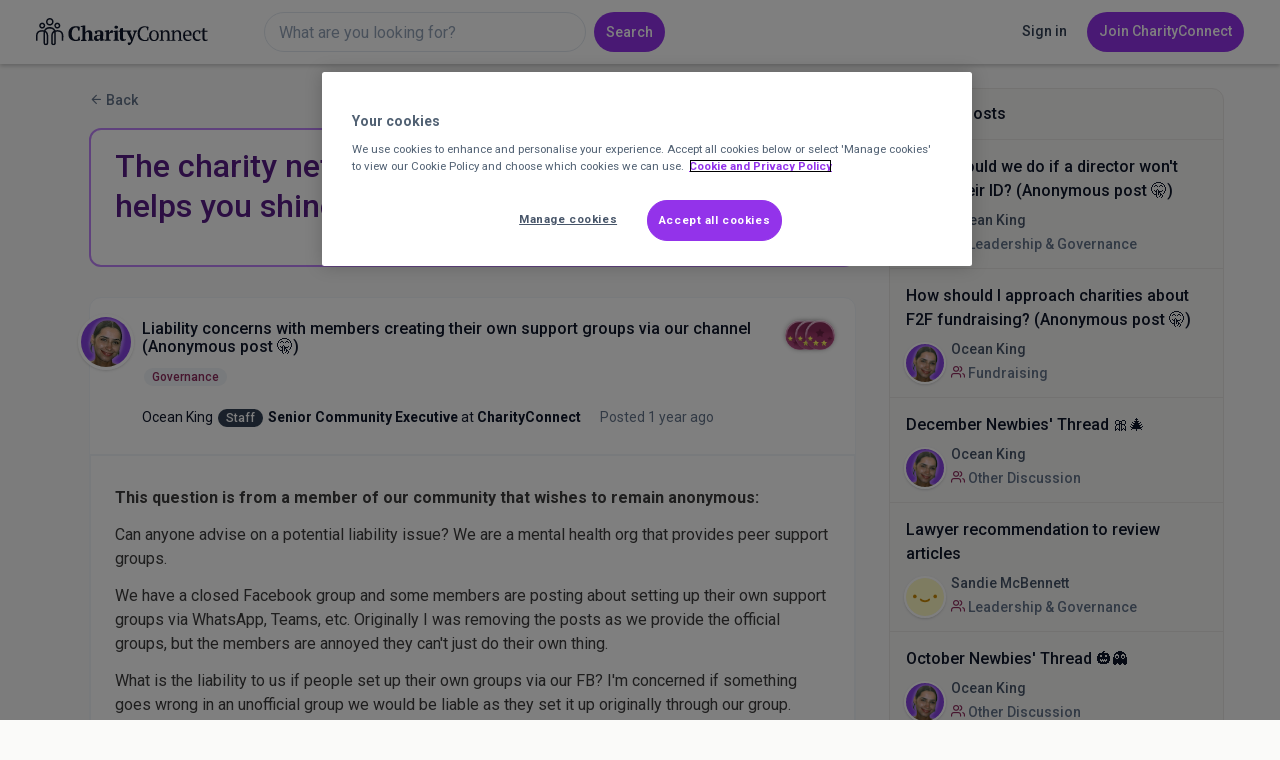

--- FILE ---
content_type: text/html; charset=utf-8
request_url: https://www.charityconnect.co.uk/post/liability-concerns-with-members-creating-their-own-support-g/14424
body_size: 10687
content:
<!DOCTYPE html>

<html>
<head><script>(function(w,i,g){w[g]=w[g]||[];if(typeof w[g].push=='function')w[g].push(i)})
(window,'GTM-5JJP67D','google_tags_first_party');</script><script>(function(w,d,s,l){w[l]=w[l]||[];(function(){w[l].push(arguments);})('set', 'developer_id.dY2E1Nz', true);
		var f=d.getElementsByTagName(s)[0],
		j=d.createElement(s);j.async=true;j.src='/mtr2/';
		f.parentNode.insertBefore(j,f);
		})(window,document,'script','dataLayer');</script>
    <meta charset="utf-8" />
    <meta name="viewport" content="width=device-width, initial-scale=1, maximum-scale=1, user-scalable=0" />
    


<script>
    window.dataLayer = window.dataLayer || [];
    const gTagTestEnviorament = 'false' == 'true';
    var gTagConsentLoaded = false;
    function gtag() { if (gTagTestEnviorament) { console.log('DataLayer: ' + JSON.stringify(arguments)); } dataLayer.push(arguments); }
    async function gtagEventAsync(eventName, eventParams) { return new Promise((resolve, reject) => { try { const startTime = performance.now(), timeout = setTimeout(() => { gTagTestEnviorament && console.log(`Event callback for ${eventName} timed out after 500ms`), resolve(`Event callback for ${eventName} timed out after 500ms`) }, 500); (eventParams = eventParams || {})['event_callback'] = function () { clearTimeout(timeout); const duration = performance.now() - startTime; gTagTestEnviorament && console.log(`Event callback for ${eventName} executed in ${duration.toFixed(2)} ms`), resolve(`Event callback executed in ${duration.toFixed(2)} ms`) }; gtag('event', eventName, eventParams) } catch (error) { reject(error) } }) }
    function gtagWithConsent() { var args = arguments; function runGtag() { if (gTagTestEnviorament) { console.log('DataLayer: ' + JSON.stringify(args)); } dataLayer.push(args); } if (gTagConsentLoaded) { runGtag(); } else { var checkConsentLoaded = setInterval(function () { if (gTagConsentLoaded) { clearInterval(checkConsentLoaded); runGtag(); } }, 200); } }
    function sendDataLayerEvent(eventName) { if (gTagTestEnviorament) { console.log('DataLayer: ' + eventName); } dataLayer.push({ 'event': eventName }); }
gtag("set", {"session_data" : ""});
</script>

    <!-- Google Tag Manager -->
    <script>(function(w,d,s,l,i){w[l]=w[l]||[];w[l].push({'gtm.start':
    new Date().getTime(),event:'gtm.js'});var f=d.getElementsByTagName(s)[0],
    j=d.createElement(s),dl=l!='dataLayer'?'&l='+l:'';j.async=true;j.src=
    '/mtr2/?id='+i+dl+ '&gtm_auth=TuwT-FlKGiMm1K6XOKQxLQ&gtm_preview=env-1&gtm_cookies_win=x';f.parentNode.insertBefore(j,f);
    })(window,document,'script','dataLayer','GTM-5JJP67D');</script>
    <!-- End Google Tag Manager -->

    
    
    
    <meta name="description" content="This question is from a member of our community that wishes to remain anonymous:Can anyone advise on a potential liability issue? We are a mental health org ..." />

    <!-- Facebook/LinkedIn meta tags -->
    <meta property="og:title" content="Liability concerns with members creating their own support groups via our channel (Anonymous post &#129323;)" />
    <meta property="og:type" content="article" />
    <meta property="og:url" content="https://www.charityconnect.co.uk/post/liability-concerns-with-members-creating-their-own-support-g/14424" />
    <meta property="og:image" content="https://www.charityconnect.co.uk/Content/img/shared/default_picture_group.jpg" />
    <meta property="og:site_name" content="CharityConnect" />
    <!-- twitter meta tags for cards with images later on. (// or summary_large_image) -->
    <meta name="twitter:card" content="summary" />
    <meta name="twitter:site" content="CharityConnect" />
    <meta name="twitter:title" content="Liability concerns with members creating their own support groups via our channel (Anonymous post &#129323;)" />
    <meta name="twitter:description" content="This question is from a member of our community that wishes to remain anonymous:Can anyone advise on a potential liability issue? We are a mental health org ..." />
    <meta name="twitter:image" content="https://www.charityconnect.co.uk/Content/img/shared/default_picture_group.jpg" />


    <title>Liability concerns with members creating their own support groups via our channel (Anonymous post &#129323;) | CharityConnect</title>
    <link href="https://fonts.googleapis.com/css?family=PT+Serif:400,700|Roboto:400,500,700" rel="stylesheet">
    
    


    <link href="/bundles/css/ccstylesV2?v=Utu_wJePL_eNMnHn5r_DtiQxidT3g2hWRNNk1_RoHDA1" rel="stylesheet"/>

    <script type="text/plain" class="optanon-category-C0002">
        var appInsights=window.appInsights||function(config)
        {
            function r(config){ t[config] = function(){ var i = arguments; t.queue.push(function(){ t[config].apply(t, i)})} }
            var t = { config:config},u=document,e=window,o='script',s=u.createElement(o),i,f;for(s.src=config.url||'//az416426.vo.msecnd.net/scripts/a/ai.0.js',u.getElementsByTagName(o)[0].parentNode.appendChild(s),t.cookie=u.cookie,t.queue=[],i=['Event','Exception','Metric','PageView','Trace','Ajax'];i.length;)r('track'+i.pop());return r('setAuthenticatedUserContext'),r('clearAuthenticatedUserContext'),config.disableExceptionTracking||(i='onerror',r('_'+i),f=e[i],e[i]=function(config, r, u, e, o) { var s = f && f(config, r, u, e, o); return s !== !0 && t['_' + i](config, r, u, e, o),s}),t
        }({
            instrumentationKey: 'b1c8a834-dae2-49ad-9d72-9175acf38b6d'
        });

        window.appInsights=appInsights;
        appInsights.trackPageView();
</script>



    <script src="https://ajax.googleapis.com/ajax/libs/jquery/2.2.4/jquery.min.js"></script>
    <script src="/Assets/js/vendor/signalR/jquery.signalR-2.4.3.min.js"></script>
    <script src="/signalr/hubs"></script>
    <script src="/Assets/js/custom/CCConnectSignalR.js"></script>
    
    <script src="/bundles/ckeditor?v=BJVFKvepD6KsmXeZEdNzhyIK7EbZWSzHjPiiS-rQrjo1"></script>


</head>
<body ng-app="cc.common" class="ng-cloak">


    

<header class="mastheader" ng-controller="HeaderCtrl as headerCtrl">
    <div class="container no-mobile-padding" ng-init="headerCtrl.init(false)">
        <div class="mastheader-top">
            <ul class="btns signed-out">
                <li class="logo-link">
                    <a href="/">
                        <img src="/assets/img/logo.svg" alt="" class="hidden-xs hidden-sm hidden-print">
                        <img src="/assets/img/logosmall.svg" alt="" class="hidden-lg hidden-md">
                    </a>
                </li>
                <li class="search-form-container">
                        <form action="/search" method="GET" class="search-form">
                            <input type="text" placeholder="What are you looking for?" id="query" name="query" class="search-input">
                            <button type="submit" class="btn-primary">Search</button>
                        </form>
                </li>

                <li class="header-small-wrapper">
                            <div class="join-wrapper">
                                <a href="/account/login" class="sign-in-link ga-cc-header-signin">Sign in</a>
                                <a href="/account/register" class="btn-primary join-link">
                                    Join CharityConnect
                                </a>
                            </div>
                </li>
            </ul>

            <div class="burger hidden-md hidden-lg">
                <nav class="burger-menu">
                    <div class="overlay"></div>
                    <div class="menu-container">
                        <div class="menu-header">
                            <button class="close-btn">
                                <span class="icon-dismiss"></span>
                            </button>
                        </div>
                    <ul class="menu-links">
                        <li>
                            <a href="/index/aboutus">About us</a>
                        </li>
                        <li>
                            <a href="/index/termsofuse">Terms of Use</a>
                        </li>
                        <li>
                            <a href="/index/communitypolicy">Community standards policy</a>
                        </li>
                        <li>
                            <a href="/index/privacypolicy">Privacy Policy</a>
                        </li>
                    </ul>

                        <div class="menu-footer">
                            <p class="text">Powered by</p>
                            <a href="https://www.charityjob.co.uk/"><img src="/assets/img/charityjob-logo.svg" class="logo" alt=""></a>
                        </div>
                    </div>
                </nav>
            </div>

        </div>
    </div>

    <div class="alert-bar cc-animate-visibility-slide ng-cloak" ng-class="headerCtrl.messageSvc.getClassName()" ng-show="headerCtrl.messageSvc.getDisplayMessage()">
        <div class="container" ng-repeat="msg in headerCtrl.messageSvc.getMessage()">
            <p class="close-alert-bar" ng-if="$index==0" ng-click="headerCtrl.messageSvc.clearMessages()"></p>
            <p ng-bind-html="msg"> </p>
        </div>
    </div>
    <audio id="notificationSounds">
        <source src="/Assets/sounds/newmessage.mp3" type="audio/mpeg">
    </audio>
</header>
    <div class="mobile-secondary-header">
        <div class="search-form-container">
            <form action="/search" method="GET" class="search-form">
                <input type="text" placeholder="What are you looking for?" id="querymobile" name="query" class="search-input">
                <button type="submit" class="btn-primary">Search</button>
            </form>
        </div>
    </div>

    
<div id="topMessageBlock">
        <div id="error-message-bar" class="alert-bar error" style="display:none;">
            <div class="container">
                <p class="close-alert-bar" onclick='$("#error-message-bar").hide();'></p>
                <p id="errorContentMsg"></p>
            </div>
        </div>
        <div id="success-message-bar" class="alert-bar success" style="display:none;">
            <div class="container">
                <p class="close-alert-bar" onclick='$("#success-message-bar").hide();'></p>
                <p></p>
            </div>
        </div>
        <div id="warning-message-bar" class="alert-bar warning" style="display:none;">
            <div class="container">
                <p class="close-alert-bar" onclick='$("#warning-message-bar").hide();'></p>
                <p></p>
            </div>
        </div>
        <div id="unobtrustive-message-bar" class="alert-bar error" style="display:none">
            <div class='container'>
                <p class="close-alert-bar" onclick="$('#unobtrustive-message-bar').hide();"></p>
                <p id="unobtrustive-message-bar-content">
                </p>
            </div>
        </div>

</div>

    

<div class="layout-content auto-scroll-footer-padding" ng-controller="rootCtrl as rootCtrl">
    <span ng-init="rootCtrl.init()"></span>
    <cc-forgery-token token="'6nZyJGpdg-xH2zaquA5kG7uS6sSWuSMXVsdi1YsakoozBHLAmtXQXb92mFdUSmkpUk8yVdMqVkscZBtDQ4XkgODKBE_nddiV9MVeAKkMCuE1:7vvNjdBNwfPHeEAzCh_6hpAJjV1TdhCrz6B_kjFhJYRXICao3LvtXcL3ABIkL70SuwC3zKTJLjpzX7FI1RTLrf7jc1c0XxFJJXixmgprdRw1'"></cc-forgery-token>
    




        <script type="application/ld+json">
            {
              "@context": "http://schema.org",
  "@type": "Article",
  "mainEntityOfPage": {
    "@type": "WebPage",
    "@id": "https://www.charityconnect.co.uk:443/"
  },
  "headline": "Liability concerns with members creating their own support groups via our channel (Anonymous post 🤫)",
  "image": {
    "@type": "ImageObject",
    "url": "https://www.charityconnect.co.uk/trending-placeholder-thumb.jpg",
    "height": 700,
    "width": 700
  },
  "datePublished": "2024-01-10T14:44:48Z",
  "dateModified": "2024-01-14T19:15:26Z",
  "author": {
    "@type": "Person",
    "name": "Ocean King"
  },
   "publisher": {
    "@type": "Organization",
    "name": "Charity Connect",
    "logo": {
      "@type": "ImageObject",
      "url": "https://www.charityconnect.co.uk/Content/img/shared/cc-logo-medium.png",
      "width": 400,
      "height": 60
    }
  },
  "description": "<p><strong>This question is from a member of our community that wishes to remain anonymous:</strong></p><p>Can anyone advise on a potential liability issue? We are a mental health org that provides peer support groups. </p><p>We have a closed Facebook group and some members are posting about setting up their own support groups via WhatsApp, Teams, etc. Originally I was removing the posts as we provide the official groups, but the members are annoyed they can't just do their own thing. </p><p>What is the liability to us if people set up their own groups via our FB? I'm concerned if something goes wrong in an unofficial group we would be liable as they set it up originally through our group.</p>"
            }
        </script>

<input type="hidden" id="PostReply" value="True" />

<div ng-controller="postCtrl as postCtrl" data-sticky_parent class="container init-load post-detail-section" cc-fade-when-ready ng-init="postCtrl.init(14424, 0,1, true, 0, 0, 2 , 0, 0)">
    <div class="wrapper">
        <div class="content">
            <section class="page-header">
                <div class="back">
                    <a href="/communities/leadership-governance">
                        <span class="feather-arrow-left"></span>
                        Back
                    </a>
                </div>
            </section>
                <section class="loggedout-banner">
                    <div class="inner-wrapper highlighted">

                            <div class="section-title">
                                <h1>The charity network that helps you shine.</h1>
                            </div>
                            <div class="section-desc">
                                <p>
                                    Join 19,137 professionals and find your community in the UK charity sector.
                                </p>
                                <a href="/account/register" class="btn-primary join-link">
                                    Join CharityConnect
                                </a>
                            </div>
                    </div>
                </section>
            <article class="post-detail-item">
                <header>
                    <div class="header-wrapper">
                        <div class="user-info">
                                <div class="avatar">
                                    <a href="/user/ocean-king/37276">
                                        <img src="https://cc-production-cdn-agg2htdyehgvdvg8.z03.azurefd.net/imageuploads/ocean_king_charityjo_8f987abc-c06e-44bc-b537-b5077ea6a841_lg.png" alt="" class="avatar-img shadow">
                                    </a>
                                </div>
                                <p class="name">
                                    Liability concerns with members creating their own support groups via our channel (Anonymous post &#129323;)

                                    <div class="badges-wraper">
            <a href="/communities/leadership-governance/governance">
                <span class="badge subcommunity" style="color: #8D2A5C">Governance</span>
            </a>

</div>

                                </p>
                                    <p class="text">
                                        <a href="/user/ocean-king/37276">
                                            Ocean King
                                                <span class="badge staff">Staff</span>
                                            <b>Senior Community Executive</b>
                                                at
                                            <b class="last">CharityConnect</b>
                                        </a>
                                        <span class="posted">
                                            Posted 1 year ago
                                        </span>
                                    </p>
                        </div>
                        <div>    <div class="btns btn-badge" ng-controller="userBadgesCtrl as badgesCtrl" ng-init="badgesCtrl.init(&quot;Ocean King&quot;,
                                                                                                      17,
                                                                                                      [
  0,
  1,
  5,
  10,
  20,
  30
],
                                                                                                      &quot;userBadges&quot;)">
        <a href="#" ng-click="badgesCtrl.addOpenModalClass(); badgesCtrl.userBadgesModal.open()">
            <div class="badges-summary">
                <div class="profile-badge hidden-xs">
                    <img src="/Assets/img/CC_helpful_1.png" />
                </div>
                    <div class="profile-badge hidden-xs"><img src="/Assets/img/CC_helpful_2.png" /></div>
                                    <div class="profile-badge "><img src="/Assets/img/CC_helpful_3.png" /></div>
                                            </div>
        </a>
        <div class="popup-overlay ng-cloak" cc-modal-close="badgesCtrl.removeOpenModalClass(); badgesCtrl.userBadgesModal.close()" ng-show="badgesCtrl.userBadgesModal.isVisible()">
    <div class="modal user-badge-modal">
        <div class="freq-logged-out-block">
            <img src="/Assets/img/close-icon.svg" class="close-btn" alt="Close popup" ng-click="badgesCtrl.removeOpenModalClass(); badgesCtrl.userBadgesModal.close()" />
            <div class="container">
                <h1>{{badgesCtrl.userFirstName}}'s badges</h1>
                <div class="user-badge-modal-wrapper">

                    <div class="badges-summary" ng-if="badgesCtrl.userTotalVotes >= badgesCtrl.getBadgeNumberVotes(1)">
                        <div class="profile-badge"><img src="/Assets/img/CC_helpful_1.png" /></div>
                        <div class="badge-description-wrapper">
                            <div class="badge-title"> Helper’s Badge Level One</div>
                            <div> Level 1 of 5</div>
                            <div class="badge-description"> This badge is awarded to members who have had a comment marked as Helpful</div>
                        </div>
                    </div>
                    <div class="badges-summary" ng-if="badgesCtrl.userTotalVotes >= badgesCtrl.getBadgeNumberVotes(2)">
                        <div class="profile-badge"><img src="/Assets/img/CC_helpful_2.png" /></div>
                        <div class="badge-description-wrapper">
                            <div class="badge-title"> Helper’s Badge Level Two</div>
                            <div> Level 2 of 5</div>
                            <div class="badge-description"> This badge is awarded to members who have had 5 comments marked as Helpful</div>
                        </div>
                    </div>
                    <div class="badges-summary" ng-if="badgesCtrl.userTotalVotes >= badgesCtrl.getBadgeNumberVotes(3)">
                        <div class="profile-badge"><img src="/Assets/img/CC_helpful_3.png" /></div>
                        <div class="badge-description-wrapper">
                            <div class="badge-title"> Helper’s Badge Level Three</div>
                            <div> Level 3 of 5</div>
                            <div class="badge-description"> This badge is awarded to members who have had 10 comments marked as Helpful</div>
                        </div>
                    </div>
                    <div class="badges-summary" ng-if="badgesCtrl.userTotalVotes >= badgesCtrl.getBadgeNumberVotes(4)">
                        <div class="profile-badge"><img src="/Assets/img/CC_helpful_4.png" /></div>
                        <div class="badge-description-wrapper">
                            <div class="badge-title"> Helper’s Badge Level Four</div>
                            <div> Level 4 of 5</div>
                            <div class="badge-description"> This badge is awarded to members who have had 20 comments marked as Helpful</div>
                        </div>
                    </div>
                    <div class="badges-summary" ng-if="badgesCtrl.userTotalVotes >= badgesCtrl.getBadgeNumberVotes(5)">
                        <div class="profile-badge"><img src="/Assets/img/CC_helpful_5.png" /></div>
                        <div class="badge-description-wrapper">
                            <div class="badge-title"> Helper’s Badge Level Five</div>
                            <div> Level 5 of 5</div>
                            <div class="badge-description"> Superstar! This badge is awarded to members who have had 30 comments marked as Helpful</div>
                        </div>
                    </div>

                </div>
            </div>
        </div>
    </div>
</div>
    </div>
</div>
                    </div>
                </header>


                <div class="post-detail-item-body">
                    <div class='paragraph'><strong>This question is from a member of our community that wishes to remain anonymous:</strong></div><div class='paragraph'>Can anyone advise on a potential liability issue? We are a mental health org that provides peer support groups. </div><div class='paragraph'>We have a closed Facebook group and some members are posting about setting up their own support groups via WhatsApp, Teams, etc. Originally I was removing the posts as we provide the official groups, but the members are annoyed they can't just do their own thing. </div><div class='paragraph'>What is the liability to us if people set up their own groups via our FB? I'm concerned if something goes wrong in an unofficial group we would be liable as they set it up originally through our group.</div>
                </div>

                <footer>
                    <div class="footer-detail">
                        <div class="actions">
                                                                                        <a href="javascript:;" class="report" ng-click="postCtrl.setReportIssue(null, 14424)">Report</a>
                                                    </div>

                        <div class="btns">
                            <div class="post-actions">
                                <button title="Share" class="img-icon" ng-click="postCtrl.shareButtonClick()" ng-class="postCtrl.showShareBlock ? 'selected' : ''">
                                    <span class="feather-share-2"></span>
                                </button>
                                    <div class="post-like-block">
                                        <button title="like post" ng-click="rootCtrl.loginModal.open()">
                                            <span class="feather-thumbs-up"></span>
                                        </button>
                                        <a href="javascript:;" ng-click="postCtrl.openLikeModal(14424)" ng-show="postCtrl.totalLikes>0" class="text PostLikes">{{postCtrl.totalLikes}} Like</a>
                                    </div>

                                <button ng-hide="!postCtrl.isAuthenticated" class="btn-secondary-alt reply" ng-click="postCtrl.ToggleReply()">
                                    <span class="feather-corner-up-left"></span> Reply
                                </button>

                                <button ng-hide="postCtrl.isAuthenticated" class="btn-primary small reply" ng-click="rootCtrl.loginModal.open()">
                                    <span class="feather-corner-up-left"></span> Reply
                                </button>
                            </div>
                        </div>
                    </div>
                    <div class="share-post-wrapper" ng-show="postCtrl.showShareBlock">
                        <div class="share-links" ng-click="postCtrl.shareButtonItemClick()">
                            <a href="https://www.facebook.com/sharer/sharer.php?u=https%3a%2f%2fwww.charityconnect.co.uk%2fpost%2fliability-concerns-with-members-creating-their-own-support-g%2f14424&t=Liability+concerns+with+members+creating+their+own+support+groups+via+our+channel+(Anonymous+post+%f0%9f%a4%ab)"
                               target="_blank" title="Facebook" class="ga-postpage-sharefacebook">
                                Facebook
                            </a>
                            <a href="https://twitter.com/intent/tweet?url=https%3a%2f%2fwww.charityconnect.co.uk%2fpost%2fliability-concerns-with-members-creating-their-own-support-g%2f14424&text=Liability+concerns+with+members+creating+their+own+support+groups+via+our+channel+(Anonymous+post+%f0%9f%a4%ab)"
                               target="_blank" title="Tweet" class="ga-postpage-sharetwitter">
                                Twitter
                            </a>
                            <a href="https://www.linkedin.com/shareArticle?mini=true&url=https%3a%2f%2fwww.charityconnect.co.uk%2fpost%2fliability-concerns-with-members-creating-their-own-support-g%2f14424&title=Liability+concerns+with+members+creating+their+own+support+groups+via+our+channel+(Anonymous+post+%f0%9f%a4%ab)"
                               target="_blank" title="Linkedin" class="ga-postpage-sharelinkedin">
                                LinkedIn
                            </a>
                            <a href="/cdn-cgi/l/email-protection#[base64]" title="Email link" class="ga-postpage-shareemail">
                                Email
                            </a>
                            <button ng-click="postCtrl.copyToClipboard('https://www.charityconnect.co.uk/post/liability-concerns-with-members-creating-their-own-support-g/14424')" class="ga-postpage-sharelink" title="Copy link to post">
                                Copy link
                            </button>
                            <a class="hidden-md hidden-lg ga-postpage-sharewhatsapp" href="whatsapp://send?text=Hi. I just saw this post on CharityConnect and thought you might be interested! Liability concerns with members creating their own support groups via our channel (Anonymous post &#129323;) https://www.charityconnect.co.uk/post/liability-concerns-with-members-creating-their-own-support-g/14424">
                                Whatsapp
                            </a>
                            <div class="cancel">
                                <button class="btn-cancel">
                                    Cancel
                                </button>
                            </div>
                        </div>
                    </div>
<form Class="new-comment-form" action="/post/replycomment" enctype="multipart/form-data" id="createMainCommentForm" method="post" name="createMainCommentForm">                        <cc-forgery-token token="'xDDeHHEfGRY93TTzuo18vFbr4sehuqqUU-kJ0j0SkNYHHjLFmH9jpT5eroBPku7bO0XQPTzldAEyjJDmqzziiJHhQiXhmTSMT-Vx-L1AJpE1:0Hjhd9kxXILzzXTBjMqloQEC43MCBZ16L7zaNwcx7dNOvpPl7N_K4a3-2eITPBHc-OqBGm2rvhd_TVQC2PykpzmGqBNuxuv4T47njo14Zck1'"></cc-forgery-token>
<input name="__RequestVerificationToken" type="hidden" value="uiS9vgroWr7E5JLHnSxTLFyTxL7SePGniLq6u6UBit9u_l0amEdzIiuEjIvtia-sa8065F6f-lP9uFtI_nf4fF7R2I8U2zMP8ZJDhPGa5Os1" /></form>                    <div class="post-response" ng-show="postCtrl.ShowReplyMainComment" ng-cloak>
                        <div class="loading on-load" cc-show-on-load="postCtrl.isMainLoading"></div>
                        <div class="reply-contents" ng-hide="postCtrl.isReplyLoading">
                            <div class="inputWrap arrowTop">
                                <input type="text" id="reply-to-post" placeholder="Reply to this post..." ng-focus="postCtrl.openMainCreateComment();" ng-hide="postCtrl.ShowReplyMainComment" />
                                <div ng-show="postCtrl.ShowReplyMainComment">
                                    <div class="text-editor" style="padding-top: 10px;">
                                        <textarea style="height: 100px; width: 100%;" class="text-box multi-line" data-val="true" data-val-required="Please enter post summary" id="ReplyContent" name="ReplyContent"></textarea>
                                    </div>
                                </div>
                            </div>
                        </div>
                        <div class="btns" ng-hide="postCtrl.isReplyLoading">
                            <div class="left">
                                <button ng-click="postCtrl.showAddImageCommentSection(true);" ng-show="!postCtrl.AddCommentImageSectionIsDisplayed" class="add-image img-icon">
                                    <span class="feather-image"></span>
                                </button>
                            </div>
                            <div class="right">
                                <button ng-click="postCtrl.cancelMainComment();" class="cancel hover-btn">Cancel</button>
                                <button ng-click="postCtrl.createMainComment($event, 14424)" class="btn-primary">
                                    <span class="feather-corner-up-left"></span> Post response
                                </button>
                            </div>
                        </div>
                        <div class="image-field" ng-show="postCtrl.AddCommentImageSectionIsDisplayed && !postCtrl.isReplyLoading">
                            <label for="file">Comment image</label>
                            <p class="desc">Optional. An image can be added at the top of the comment. Images must be in PNG, GIF or JPG format. <a href="https://unsplash.com/" target="_blank">Unsplash.com</a> is a great source for royalty free and high quality photos.</p>
                            <div class="file-container" ng-show="postCtrl.DisplayUploadCommentImageButton">
                                <button class="btn-squared">Upload image</button>
                                <input type="file" id="commentImgInput" name="commentImageFile" data-size-img="2" data-extension-img="{{postCtrl.imageExtensions}}" class="file-input" />
                            </div>
                            <div class="img-preview-container" ng-show="!postCtrl.DisplayUploadCommentImageButton">
                                <img id="comment-image-preview" ng-src="{{postCtrl.commentImage}}" class="image-preview" cc-no-preview="bg-no-preview" />
                                <button class="btn-squared" alt="Delete image" ng-hide="postCtrl.DisplayUploadCommentImageButton" ng-click="postCtrl.deleteCommentImage()">Delete image</button>
                            </div>
                        </div>
                    </div>

                </footer>
            </article>

            

<section id="commentsSection" ng-controller="postCommentCtrl as ctrlComment" parentScope="postCtrl" class="conversation-comment-section">
    <div>
        <div>
            <div class="loading on-load" cc-show-on-load="ctrlComment.isMainLoading"></div>
        </div>

        <div class="" ng-init="ctrlComment.init(14424, 10, 2, 2,
                                    0,
                                    0,
                                    null,
                                    false,
                                    null,
                                    0,
                                    rootCtrl, postCtrl, 0,
                                    0,
                                    [
  0,
  1,
  5,
  10,
  20,
  30
])">
            <div class="loading on-load" cc-show-on-load="ctrlComment.isLoading"></div>
            <div class="comment-section-wrapper">

                <p class="title" ng-show="ctrlComment.postTotalComments<=0">No responses yet. Be the first to reply!</p>

                <div class="comment-section" ng-show="ctrlComment.postComments.length > 0">

                    <p ng-hide="ctrlComment.postTotalComments<=0" class="title">{{ctrlComment.postTotalComments}} responses</p>

                    
                    <a class="btn-primary" id="show-latest-post-comments" ng-click="ctrlComment.getLatestComments()" ng-show="ctrlComment.topMostCommentId>0 && ctrlComment.latestCommentId>ctrlComment.topMostCommentId">
                        Load more responses
                    </a>

                    <div class="loading on-load" cc-show-on-load="mainComment.bindLoading"></div>

                    <div class="comment-list" ng-repeat="mainComment in ctrlComment.postComments">

                        <cc-comment comment="mainComment" main-comment="mainComment" childClass="'maincomment'" controller="ctrlComment" postController="postCtrl" signin="rootCtrl.loginModal.open()" report="postCtrl.setReportIssue(cId, pId)" like="postCtrl.likeComment(cmt)" unlike="postCtrl.unlikeComment(cmt)" modallike="postCtrl.openCommentLikeModal(cmt)" authenticated="ctrlComment.isAuthenticated"></cc-comment>

                        <div class="comment-btn">
                            <a href="javascript:;" class="btn-squared showPreviousComments button secondary small ga-previouscomments" ng-click="ctrlComment.getMoreSubComment(mainComment)" ng-show="mainComment.TotalReplies > mainComment.Replies.length">See previous comments</a>
                        </div>

                        
                        <cc-comment ng-repeat="subComment in mainComment.Replies" comment="subComment" main-comment="mainComment" controller="ctrlComment" postController="postCtrl" signin="rootCtrl.loginModal.open()" report="postCtrl.setReportIssue(cId, pId)" like="postCtrl.likeComment(cmt)" unlike="postCtrl.unlikeComment(cmt)" modallike="postCtrl.openCommentLikeModal(cmt)" authenticated="ctrlComment.isAuthenticated" last="$last"></cc-comment>

                    </div>
                </div>
            </div>
            <cc-auto-pagination current-page="ctrlComment.CurrentPage" total-page="ctrlComment.TotalPages" total-count="ctrlComment.PostTotalMainReplies" get-records-fn="ctrlComment.getComments" page-value="2"></cc-auto-pagination>
            <div class="loading on-load" cc-show-on-load="ctrlComment.isPageLoading"></div>
        </div>
    </div>
    <a href="javascript:void(0)" class="button primary small btn btn-primary" id="post-comment-new-main-comment" ng-show="ctrlComment.showSignalRShowMoreButton" ng-click="ctrlComment.reloadPage()">See new comments</a>

</section>



        </div>

        <div class="sidebar">

                <section class="module-related-posts">
                    <div class="module-header">
                        <p class="header-title">Related posts</p>
                    </div>
                        <div class="post">
                            <p class="post-title">
                                <a href="/post/what-should-we-do-if-a-director-won-t-verify-their-id-anonym/19531">What should we do if a director won&#39;t verify their ID? (Anonymous post &#129323;)</a>
                            </p>

                            <div class="author-info">

                                <div class="avatar">
                                    <img src="https://cc-production-cdn-agg2htdyehgvdvg8.z03.azurefd.net/imageuploads/ocean_king_charityjo_8f987abc-c06e-44bc-b537-b5077ea6a841_lg.png" alt="" class="avatar-img small-42">
                                </div>

                                <p class="text name">Ocean King</p>
                                <p class="text hub" style="--current-hub-color: #8D2A5C;">
                                    <span class="feather-users"></span>
                                    Leadership &amp; Governance
                                </p>
                            </div>
                        </div>
                        <div class="post">
                            <p class="post-title">
                                <a href="/post/how-should-i-approach-charities-about-f2f-fundraising-anonym/19530">How should I approach charities about F2F fundraising? (Anonymous post &#129323;)</a>
                            </p>

                            <div class="author-info">

                                <div class="avatar">
                                    <img src="https://cc-production-cdn-agg2htdyehgvdvg8.z03.azurefd.net/imageuploads/ocean_king_charityjo_8f987abc-c06e-44bc-b537-b5077ea6a841_lg.png" alt="" class="avatar-img small-42">
                                </div>

                                <p class="text name">Ocean King</p>
                                <p class="text hub" style="--current-hub-color: #8D2A5C;">
                                    <span class="feather-users"></span>
                                    Fundraising
                                </p>
                            </div>
                        </div>
                        <div class="post">
                            <p class="post-title">
                                <a href="/post/december-newbies-thread/19536">December Newbies&#39; Thread &#127872;&#127876;</a>
                            </p>

                            <div class="author-info">

                                <div class="avatar">
                                    <img src="https://cc-production-cdn-agg2htdyehgvdvg8.z03.azurefd.net/imageuploads/ocean_king_charityjo_8f987abc-c06e-44bc-b537-b5077ea6a841_lg.png" alt="" class="avatar-img small-42">
                                </div>

                                <p class="text name">Ocean King</p>
                                <p class="text hub" style="--current-hub-color: #8D2A5C;">
                                    <span class="feather-users"></span>
                                    Other Discussion
                                </p>
                            </div>
                        </div>
                        <div class="post">
                            <p class="post-title">
                                <a href="/post/lawyer-recommendation-to-review-articles/18741">Lawyer recommendation to review articles</a>
                            </p>

                            <div class="author-info">

                                <div class="avatar">
                                    <img src="https://cc-production-cdn-agg2htdyehgvdvg8.z03.azurefd.net/imageuploads/avatar-empty.png" alt="" class="avatar-img small-42">
                                </div>

                                <p class="text name">Sandie McBennett</p>
                                <p class="text hub" style="--current-hub-color: #8D2A5C;">
                                    <span class="feather-users"></span>
                                    Leadership &amp; Governance
                                </p>
                            </div>
                        </div>
                        <div class="post">
                            <p class="post-title">
                                <a href="/post/october-newbies-thread/19176">October Newbies&#39; Thread &#127875;&#128123;</a>
                            </p>

                            <div class="author-info">

                                <div class="avatar">
                                    <img src="https://cc-production-cdn-agg2htdyehgvdvg8.z03.azurefd.net/imageuploads/ocean_king_charityjo_8f987abc-c06e-44bc-b537-b5077ea6a841_lg.png" alt="" class="avatar-img small-42">
                                </div>

                                <p class="text name">Ocean King</p>
                                <p class="text hub" style="--current-hub-color: #8D2A5C;">
                                    <span class="feather-users"></span>
                                    Other Discussion
                                </p>
                            </div>
                        </div>
                </section>
                            <section class="hidden-xs hidden-sm">
                    <section class="module-footer hidden-xs hidden-sm">
    <ul class="links">
    
    <li><a href="/index/aboutus">About us</a></li>
    <li><a href="/index/privacypolicy">Privacy</a></li>
    <li><a href="/index/communitypolicy">Community standards policy</a></li>
    <li><a href="/index/termsofuse">Terms</a></li>
    <li><a href="https://www.charityconnect.co.uk/post/want-to-advertise-on-the-charityconnect-community/12579">Advertise with us</a></li>
</ul>
    <div class="footer-logo">
    <p class="text">Powered by</p>
    <a href="https://www.charityjob.co.uk/" target="_blank">
        <img src="/assets/img/charityjob-logo.svg" class="logo" alt="">
    </a>
</div>
    <p class="text copyright">© 2025 JobLadder</p>
</section>
                </section>
        </div>
    </div>

        <div class="popup-overlay ng-cloak" cc-modal-close="postCtrl.reportModal.close()" ng-show="postCtrl.reportModal.isVisible()">
        <div class="modal">
            <div class="sign-in-block">
                <div class="container">
                    <h1>Report an issue</h1>
                    <p>Help us keep CharityConnect safe and friendly by reporting spam or abusive behaviour.</p>
                    <form novalidate name="formModalReportIssue" ng-submit="postCtrl.sendReportIssue(formModalReportIssue)">
                        <div class="field">
                            <p>What's the issue with this content?</p>
                            <div>
                                <label class="radio-container">
                                    It's spam
                                    <input type="radio" name="rdReport" ng-model="postCtrl.rdSelect"
                                       ng-click="postCtrl.messageAbusive = null" value="S" id="rdSpam"
                                       cc-recenter-onclick>
                                    <span class="checkmark"></span>
                                </label>
                            </div>
                            <div>
                                <label class="radio-container">
                                    It's abusive or harmful
                                    <input type="radio" name="rdReport" ng-model="postCtrl.rdSelect"
                                           ng-click="postCtrl.messageAbusive = null" value="A" id="rdAbusive"
                                           cc-recenter-onclick>
                                    <span class="checkmark"></span>
                                </label>
                            </div>
                        </div>
                        <div class="field" ng-show="postCtrl.rdSelect == 'A'">
                            <p>How is this content abusive or harmful?</p>
                            <textarea ng-required='postCtrl.rdSelect == "A"' ng-model="postCtrl.messageAbusive" placeholder="It includes private information about me."></textarea>
                        </div>
                        <div class="btns">
                            <input type="submit" class="button btn btn-primary" ng-disabled="postCtrl.rdSelect == '' || (postCtrl.rdSelect == 'A' && !postCtrl.messageAbusive)" value="Send report">
                        </div>
                    </form>
                </div>
            </div>
        </div>
    </div>

        <div class="popup-overlay" cc-modal-close="postCtrl.reportModalAbuse.close()" ng-show="postCtrl.reportModalAbuse.isVisible()" ng-cloak>
        <div class="modal">
            <div class="sign-in-block">
                <div class="container">
                    <h1>Report an abusive behaviour</h1>
                    
                    <form class="no-labels" novalidate name="formModalReportAbuse" ng-submit="postCtrl.sendReportAbuse(formModalReportAbuse)">                        
                        <div class="field">
                            <label for="message">How is this content abusive or harmful?</label>
                            <textarea required ng-model="postCtrl.messageAbusive" placeholder="It includes private information about me."></textarea>
                        </div>
                        <div class="field">
                            <input type="submit" class="button primary" value="Send report">
                        </div>
                    </form>
                </div>
            </div>
        </div>
    </div>

    <div id="LikedUsersModal" class="popup-overlay" cc-modal-close="postCtrl.likeModal.close()" ng-show="postCtrl.likeModal.isVisible()" ng-cloak>
    <div class="modal" cc-recenter-onchange="postCtrl.changeCount">
        <div>
            <div class="container">
                <h1>Likes</h1>
                <div class="liked-users">
                    <div class="list-item" ng-repeat="item in postCtrl.likeModalUsers track by item.UserId">

                        <div class="avatar">
                            <div class="avatar round">
                                <a ng-href="{{ item.UserProfileUrl }}">
                                    <img class="avatar-img" ng-src="{{ item.UserImgAvatarUrl }}" alt="{{ item.UserName }}" />
                                </a>
                            </div>
                        </div>
                        <div class="content">
                            <div class="excerpt">
                                <h3>
                                    <a ng-href="{{ item.UserProfileUrl }}">{{ item.UserName }}</a>
                                    <img ng-if="item.UserIsChampion" src="/Content/img/shared/champion-icon.svg" title="CharityConnect Champions are leaders in their field, bringing you top quality content, information and advice" />
                                </h3>
                                <p class="caption">
                                    {{ item.UserJobTitle }} at {{ item.UserOrganisationName }}
                                </p>
                            </div>
                        </div>
                    </div>

                    <div ng-show="postCtrl.showMoreLikes" ng-click="postCtrl.bindLikedUsers(14424)" class="show-more-likes">
                        <div class="loading on-load" ng-show="postCtrl.isLoadingLikedUsers"></div>
                        <span ng-show="!postCtrl.isLoadingLikedUsers" class="btn-squared small">Show More</span>
                    </div>
                </div>
            </div>
        </div>
    </div>
</div>

    <div id="LikedUsersModal" class="popup-overlay ng-cloak" cc-modal-close="postCtrl.likeCommentModal.close()" ng-show="postCtrl.likeCommentModal.isVisible()">
    <div class="modal" cc-recenter-onchange="postCtrl.changeCommentCount">
        <div>
            <div class="container">
                <h1>Likes</h1>
                <div class="liked-users">

                    <div class="list-item" ng-repeat="item in postCtrl.likeModalUsers track by item.UserId">

                        <div class="avatar">
                            <a ng-href="{{ item.UserProfileUrl }}">
                                <img class="avatar-img shadow" ng-src="{{ item.UserImgAvatarUrl }}" alt="{{ item.UserName }}" />
                            </a>
                        </div>
                        <div class="content">
                            <div class="excerpt">
                                <h3>
                                    <a ng-href="{{ item.UserProfileUrl }}">{{ item.UserName }}</a>
                                    <img ng-if="item.UserIsChampion" src="/Content/img/shared/champion-icon.svg" title="CharityConnect Champions are leaders in their field, bringing you top quality content, information and advice" />
                                </h3>
                                <p class="caption">
                                    {{ item.UserJobTitle }} at {{ item.UserOrganisationName }}
                                </p>
                            </div>
                        </div>
                    </div>

                    <div ng-show="postCtrl.showMoreLikes" ng-click="postCtrl.bindCommentLikedUsers()" class="show-more-likes">
                        <div class="loading on-load" ng-show="postCtrl.isLoadingLikedUsers"></div>
                        <span ng-show="!postCtrl.isLoadingLikedUsers" class="btn-squared small">Show More</span>
                    </div>
                </div>
            </div>
        </div>
    </div>
</div>


</div>





    
    <div class="popup-overlay" cc-modal-close="rootCtrl.loginModal.close()" ng-show="rootCtrl.loginModal.isVisible()" ng-cloak>
        <input type="hidden" id="hdnLoginDestinyActionType" ng-value="rootCtrl.loginModal.getUrlActionType()" />
        <input type="hidden" id="hdnLoginDestinyActionId" ng-value="rootCtrl.loginModal.getUrlActionId()" />
        <div class="modal">
            <div class="sign-in-container">
                <div class="alert-bar error" ng-show="rootCtrl.messageSvc.getModalErrorMessage().length > 0">
                    <div class="container" ng-repeat="msg in rootCtrl.messageSvc.getModalErrorMessage()">
                        {{ msg }}
                    </div>
                </div>
                <div class="container" ng-controller="authCtrl as authCtrl" ng-init="authCtrl.init(rootCtrl)">
                    <h1>Sign in</h1>
                    <div ng-show="rootCtrl.loginModal.getUrlActionType() == 'post-like'">
                        <p>Like this? You'll love what we've got inside. Sign in to like this post and see more</p>
                    </div>
                    <form novalidate name="formModal" ng-submit="authCtrl.loginAuthModal(formModal)">
                        <cc-forgery-token token="'o6jokBhtGcXEanWt8IJXG2iRXSlwTZoF09fzOepFL9nyjsiE_BiczJu0w-OxA3MbX4yxFmybVQj4uMRwdn7p2S8LGbTGyhf_YQARjBe6LaQ1:7JEC2-vDsZT312lOSy69CLTNTvjUJfbXAYiJOWUZV8lmQYDVG5dXO2cjATqJV8NFJLC5o5LxyvwDbTBpLMSakEfyFxZAdY4G3ymm409LVTY1'"></cc-forgery-token>
                        <div class="field">
                            <label>Email</label>
                            <input type="text" placeholder="Email Address" name="email" ng-model="authCtrl.modal.email"
                                   ng-pattern="/\w+([-+.&#39;]\w+)*@\w+([-.]\w+)*\.\w+([-.]\w+)*/" data-hj-masked required />
                        </div>
                        <div class="field">
                            <label>Password</label>
                            <input type="password" placeholder="Password" name="password" ng-model="authCtrl.modal.password" data-hj-masked required />
                        </div>
                        <div class="options">
                            <div class="check-box">
                                <label class="checkbox-container inline">
                                    <input type="checkbox" name="rememberMe" id="rememberMe" ng-model="authCtrl.modal.rememberMe" />
                                    Remember me
                                    <span class="checkmark"></span>
                                </label>
                            </div>
                            <div class="remember">
                                <a class="ga-pop-up-box-forgotten-password forgotten-link" href="/account/forgotpassword">Forgot password</a>
                            </div>
                        </div>
                        <div class="field button">
                            <input type="submit" value="Sign in" cc-ui-btn-loading="authCtrl.isLoading" class="btn-secondary" />
                        </div>

                        <p class="field-footer">
                            Don't have an account?
                            <a href="/account/register" class="ga-pop-up-box-navigate-register">
                                Join CharityConnect today.
                            </a>
                        </p>
                    </form>
                </div>
            </div>
        </div>
    </div>

    
    <div class="popup-overlay ng-cloak" cc-modal-close="rootCtrl.infoModal.close()" ng-show="rootCtrl.infoModal.isVisible()">
    <div ng-class="rootCtrl.infoModal.getModalClass()">
        <div class="sign-in-block">
            <div class="container">
                <h1>{{ rootCtrl.infoModal.getTitle() }}</h1>
                <p>{{ rootCtrl.infoModal.getBody() }}</p>
                <p ng-bind-html="rootCtrl.infoModal.bodyHtml"></p>
                <div class="btns">
                    <input type="button" class="btn-primary" ng-click="rootCtrl.infoModal.confirm()" ng-value="rootCtrl.infoModal.getInfoModalOkButtonText()">
                </div>
            </div>
        </div>
    </div>
</div>

<div id="LikedUsersModal" class="popup-overlay" cc-modal-close="postCtrl.likeModal.close()" ng-show="postCtrl.likeModal.isVisible()" ng-cloak>
    <div class="modal" cc-recenter-onchange="postCtrl.changeCount">
        <div>
            <div class="container">
                <h1>Likes</h1>
                <div class="liked-users">
                    <div class="list-item" ng-repeat="item in postCtrl.likeModalUsers track by item.UserId">

                        <div class="avatar">
                            <div class="avatar round">
                                <a ng-href="{{ item.UserProfileUrl }}">
                                    <img class="avatar-img" ng-src="{{ item.UserImgAvatarUrl }}" alt="{{ item.UserName }}" />
                                </a>
                            </div>
                        </div>
                        <div class="content">
                            <div class="excerpt">
                                <h3>
                                    <a ng-href="{{ item.UserProfileUrl }}">{{ item.UserName }}</a>
                                    <img ng-if="item.UserIsChampion" src="/Content/img/shared/champion-icon.svg" title="CharityConnect Champions are leaders in their field, bringing you top quality content, information and advice" />
                                </h3>
                                <p class="caption">
                                    {{ item.UserJobTitle }} at {{ item.UserOrganisationName }}
                                </p>
                            </div>
                        </div>
                    </div>

                    <div ng-show="postCtrl.showMoreLikes" ng-click="postCtrl.bindLikedUsers(14424)" class="show-more-likes">
                        <div class="loading on-load" ng-show="postCtrl.isLoadingLikedUsers"></div>
                        <span ng-show="!postCtrl.isLoadingLikedUsers" class="btn-squared small">Show More</span>
                    </div>
                </div>
            </div>
        </div>
    </div>
</div>

    </div>



    <script data-cfasync="false" src="/cdn-cgi/scripts/5c5dd728/cloudflare-static/email-decode.min.js"></script><script src="https://ajax.googleapis.com/ajax/libs/angularjs/1.7.2/angular.min.js"></script>
    <script>window.angular || document.write('<script src="/assets/js/vendor/angular/angular.min.js"><\/script>');</script>
    <script src="/bundles/main_layout?v=A2ck-UenTvy2Qk7F-ejbFabQWaWe99fgSs_1XUqa1R41"></script>


    
        <script src="/bundles/js/post?v=8kEVPRCWAvh6lappRRtfoggTXUPEQTJ4ArMijb6NB2M1"></script>

        
    <script src="/bundles/js/post/detail?v=4gbRyOIq8ot0w3JS0_lvINbNg6DJare3AObmoprzazg1"></script>

    <script>
        $('.post-content').tweetit({
            via: 'CharityConnect'
        });
    </script>

    
    
        

    <link href="/bundles/css/post?v=ipYsXXjQRYaRahJUs0HunXaOCsbKqLJzfSgmiEmTk4Q1" rel="stylesheet"/>


    
    <div id="signalr-overlay"></div>
    

    </body>
</html>


--- FILE ---
content_type: text/html
request_url: https://www.charityconnect.co.uk/template/autopaginationtemplate.html?v=2
body_size: -289
content:
<div style="height: 1px; width: 100%; margin-bottom:20px;" ng-hide="!ctrl.totalPage || ctrl.totalPage < 2" id="autoPaginationVisibleControl"> </div>

--- FILE ---
content_type: text/html
request_url: https://www.charityconnect.co.uk/template/commentstemplate.html?q=4
body_size: 2972
content:
<div ng-class="{'child' : comment.Level>1, 'helpful-answer' : comment.HasCommentReceivedVote, 'last' : isLast()}" ng-if="!comment.IsHidden || (comment.IsHidden && comment.TotalReplies > 0)" class="conversation-comment response " id="divComment-{{comment.CommentId}}">
    <img src="/assets/img/top-answer-sticker.svg" ng-if="comment.HasCommentReceivedVote" class="helpful-answer-ribbon">
    <div class="comment-header" ng-if="!comment.IsDeleted && !comment.IsHidden" ng-show="!comment.ShowEdit">
        <div class="comment-header-wrapper">
            <div class="user-info">
                <div class="avatar">
                    <a href="{{comment.UserUrl}}"><img ng-src="{{ comment.AvatarImageUrl }}" alt="{{ comment.FullUserName }}" class="avatar-img shadow"></a>
                </div>
                <div class="desc">
                    <p class="name">
                        <a href="{{comment.UserUrl}}">{{ comment.FullUserName }}</a>
                        <span ng-show="(comment.IsStaff)" class="badge">Staff</span>
                        <span ng-show="(comment.IsPanellist)" class="badge">PANEL</span>
                    </p>
                    <p class="text">
                        {{comment.JobTitle}}
                        <span ng-show="comment.Organisation!=null && comment.Organisation.length>0">at</span>
                        {{comment.Organisation}}
                        <time title="{{comment.CreatedDate}}">{{ comment.FriendlyCreatedDate }}</time>
                        <span ng-if="!comment.IsApproved" class="pending">
                            Approval pending!
                        </span>
                    </p>

                </div>
            </div>
            <div ng-controller="userBadgesCtrl as commentBadgesCtrl" ng-init="commentBadgesCtrl.init(comment.FullUserName, comment.UserTotalVotes, controller.badgeList, 'comUserBadges-' + comment.CommentId)" class="badge-wrapper">
                <a href="#" ng-click="commentBadgesCtrl.addOpenModalClass(); commentBadgesCtrl.userBadgesModal.open()">
                    <div class="badges-summary" ng-if="comment.UserTotalVotes >= controller.getBadgeNumberVotes(1)">
                        <div ng-class="comment.UserTotalVotes >= controller.getBadgeNumberVotes(2) ? 'profile-badge hidden-xs' : 'profile-badge'"><img src="/Assets/img/CC_helpful_1.png" /></div>
                        <div ng-class="comment.UserTotalVotes >= controller.getBadgeNumberVotes(3) ? 'profile-badge hidden-xs' : 'profile-badge'" ng-if="comment.UserTotalVotes >= controller.getBadgeNumberVotes(2)"><img src="/Assets/img/CC_helpful_2.png" /></div>
                        <div ng-class="comment.UserTotalVotes >= controller.getBadgeNumberVotes(4) ? 'profile-badge hidden-xs' : 'profile-badge'" ng-if="comment.UserTotalVotes >= controller.getBadgeNumberVotes(3)"><img src="/Assets/img/CC_helpful_3.png" /></div>
                        <div ng-class="comment.UserTotalVotes >= controller.getBadgeNumberVotes(5) ? 'profile-badge hidden-xs' : 'profile-badge'" ng-if="comment.UserTotalVotes >= controller.getBadgeNumberVotes(4)"><img src="/Assets/img/CC_helpful_4.png" /></div>
                        <div class="profile-badge" ng-if="comment.UserTotalVotes >= controller.getBadgeNumberVotes(5)"><img src="/Assets/img/CC_helpful_5.png" /></div>
                    </div>
                </a>
                <div class="popup-overlay ng-cloak" cc-modal-close="commentBadgesCtrl.removeOpenModalClass(); commentBadgesCtrl.userBadgesModal.close()" ng-show="commentBadgesCtrl.userBadgesModal.isVisible()">
                    <div class="modal user-badge-modal">
                        <div class="freq-logged-out-block">
                            <img src="/Assets/img/close-icon.svg" class="close-btn" alt="Close popup" ng-click="commentBadgesCtrl.removeOpenModalClass(); commentBadgesCtrl.userBadgesModal.close()" />
                            <div class="container">
                                <h1>{{commentBadgesCtrl.userFirstName}}'s badges</h1>
                                <div class="user-badge-modal-wrapper">

                                    <div class="badges-summary" ng-if="commentBadgesCtrl.userTotalVotes >= commentBadgesCtrl.getBadgeNumberVotes(1)">
                                        <div class="profile-badge"><img src="/Assets/img/CC_helpful_1.png" /></div>
                                        <div class="badge-description-wrapper">
                                            <div class="badge-title"> Helper’s Badge Level One</div>
                                            <div> Level 1 of 5</div>
                                            <div class="badge-description"> This badge is awarded to members who have had a comment marked as Helpful</div>
                                        </div>
                                    </div>
                                    <div class="badges-summary" ng-if="commentBadgesCtrl.userTotalVotes >= commentBadgesCtrl.getBadgeNumberVotes(2)">
                                        <div class="profile-badge"><img src="/Assets/img/CC_helpful_2.png" /></div>
                                        <div class="badge-description-wrapper">
                                            <div class="badge-title"> Helper’s Badge Level Two</div>
                                            <div> Level 2 of 5</div>
                                            <div class="badge-description"> This badge is awarded to members who have had 5 comments marked as Helpful</div>
                                        </div>
                                    </div>
                                    <div class="badges-summary" ng-if="commentBadgesCtrl.userTotalVotes >= commentBadgesCtrl.getBadgeNumberVotes(3)">
                                        <div class="profile-badge"><img src="/Assets/img/CC_helpful_3.png" /></div>
                                        <div class="badge-description-wrapper">
                                            <div class="badge-title"> Helper’s Badge Level Three</div>
                                            <div> Level 3 of 5</div>
                                            <div class="badge-description"> This badge is awarded to members who have had 10 comments marked as Helpful</div>
                                        </div>
                                    </div>
                                    <div class="badges-summary" ng-if="commentBadgesCtrl.userTotalVotes >= commentBadgesCtrl.getBadgeNumberVotes(4)">
                                        <div class="profile-badge"><img src="/Assets/img/CC_helpful_4.png" /></div>
                                        <div class="badge-description-wrapper">
                                            <div class="badge-title"> Helper’s Badge Level Four</div>
                                            <div> Level 4 of 5</div>
                                            <div class="badge-description"> This badge is awarded to members who have had 20 comments marked as Helpful</div>
                                        </div>
                                    </div>
                                    <div class="badges-summary" ng-if="commentBadgesCtrl.userTotalVotes >= commentBadgesCtrl.getBadgeNumberVotes(5)">
                                        <div class="profile-badge"><img src="/Assets/img/CC_helpful_5.png" /></div>
                                        <div class="badge-description-wrapper">
                                            <div class="badge-title"> Helper’s Badge Level Five</div>
                                            <div> Level 5 of 5</div>
                                            <div class="badge-description"> Superstar! This badge is awarded to members who have had 30 comments marked as Helpful</div>
                                        </div>
                                    </div>

                                </div>
                            </div>
                        </div>
                    </div>
                </div>
            </div>
        </div>
    </div>
    <div class="comment-body" ng-if="!comment.IsDeleted && !comment.IsHidden" ng-show="!comment.ShowEdit">
        <div class="btns">
            <a ng-if="isAuthenticated() && comment.IsAdminOrModerator && (comment.ImageUrlMedium != null && comment.ImageUrlMedium != '') && comment.IsImageApproved" ng-click="controller.declineCommentImageModal(comment)" class="btn-squared small">Decline image</a>
            <a ng-if="isAuthenticated() && comment.IsAdminOrModerator && (comment.ImageUrlMedium != null && comment.ImageUrlMedium != '') && !comment.IsImageApproved" ng-click="controller.approveCommentImageModal(comment)" class="btn-squared small">Approve image</a>
        </div>
        <div class="comment-img" ng-show="(comment.ImageUrlMedium != null && comment.ImageUrlMedium != '') && (comment.IsImageApproved || comment.IsAdminOrModerator)">
            <picture>
                <img ng-src="{{comment.ImageUrlMedium}}">
            </picture>
        </div>
        <p ng-class="{'see-more': comment.seeMore }" ng-bind-html="comment.Message | safeHtml "></p>
    </div>

    <footer class="comment-footer" ng-if="!comment.IsDeleted && !comment.IsHidden" ng-show="!comment.ShowEdit">
        <div class="footer-meta">
            <div class="footer-detail">
                <div class="actions">
                    <button title="edit" class="icon-button edit ga-edit-comment img-icon" ng-if="isAuthenticated() && (comment.IsOwner || comment.IsAdminOrModerator)" ng-click="controller.openEditComment(comment)">
                        <span class="feather-edit-2"></span>
                    </button>
                    <button title="delete" class="icon-button delete  img-icon" ng-if="isAuthenticated() && (comment.IsOwner || comment.IsAdminOrModerator)" ng-click="delete(comment)">
                        <span class="feather-trash"></span>
                    </button>

                    <a href="javascript:;" class="report" ng-class="{ 'ga-comment-report': comment.Level == 1, 'ga-reply-report': comment.Level > 1 }"
                       ng-if="isAuthenticated() && !comment.IsOwner" ng-click="reportAbuse(comment.CommentId, null)">Report</a>
                </div>
                <div class="btns">

                    <div class="post-actions" ng-show="!comment.ShowEdit &&  !comment.IsDeleted && !comment.IsHidden">
                        <div class="post-like-block" ng-class="comment.IsUserLikedComment ? 'liked' : ''">
                            <button title="Like" ng-if="isAuthenticated() && !comment.IsUserLikedComment" ng-click="likeComment(comment)">
                                <span class="feather-thumbs-up"></span>
                            </button>

                            <button title="Unlike" ng-if="isAuthenticated() && comment.IsUserLikedComment" ng-click="unlikeComment(comment)">
                                <span class="feather-thumbs-up"></span>
                            </button>

                            <a href="javascript:;" ng-click="controller.postCtrl.openCommentLikeModal(comment)" ng-show="comment.TotalLikes>0" class="text CommentLikes">{{comment.TotalLikes}} Like<span ng-show="comment.TotalLikes>1">s</span></a>
                        </div>
                        <button class="btn-secondary-alt ga-markashelpful helpful" ng-if="comment.Level == 1 && controller.remainingCommentVotes > 0 && !comment.HasCommentReceivedVote && (controller.isAuthorView || comment.IsAdminOrModerator) && !comment.IsOwner" ng-click="controller.markAnswerAsHelpful(comment)">
                            Mark as helpful
                        </button>
                        <button class="btn-secondary-alt reply ga-logged-out-post-respond" ng-if="!isAuthenticated() && comment.Level < 3" ng-click="signInModal()">
                            <span class="feather-corner-up-left"></span> Reply
                        </button>
                        <button class="btn-secondary-alt reply ga-reply-respond" ng-if="isAuthenticated() && comment.Level < 3" ng-click="controller.openRespondComment(comment)">
                            <span class="feather-corner-up-left"></span> Reply
                        </button>


                        <a ng-if="isAuthenticated() && comment.IsAdminOrModerator" ng-click="controller.convertComment(comment)" class="btn-secondary-alt convert">Convert</a>
                    </div>

                    <!--</div>-->

                </div>
            </div>
        </div>

        <div ng-if="comment.Level < 3" ng-show="comment.ShowReply" class="post-response">
            <div class="reponse-contents">
                <div class="inputWrap" ng-hide="controller.isSubReplyLoading">
                    <div>
                        <div class="text-editor" style="padding-top: 10px;">
                            <textarea id="ReplyCommentMessage-{{comment.CommentId}}" class="text-box multi-line comment-msg"></textarea>
                            <span ng-show="comment.commentEmpty" class="validation-message field-validation-error">Please enter your comment.</span>
                            <span id="errorCharacters-{{comment.CommentId}}" style="display: none;" class="validation-message field-validation-error">Limit: 4000 characters.</span>
                        </div>
                    </div>
                </div>
            </div>
            <div class="btns" ng-hide="controller.isSubReplyLoading">
                <div class="left">
                    <button ng-click="controller.showAddImageCommentSection(comment, true);" ng-show="!comment.AddCommentImageSectionIsDisplayed" class="add-image img-icon">
                        <span class="feather-image"></span>
                    </button>
                </div>
                <div class="right">
                    <button class="cancel hover-btn" ng-click="comment.ShowReply=false;comment.commentEmpty=false;" type="button" >Cancel</button>
                    <button ng-if="!isAuthenticated()" type="button" ng-click="signInModal()" class="btn-primary">
                        <span class="feather-corner-up-left"></span>
                        Post reply
                    </button>
                    <button ng-if="isAuthenticated()" type="button" ng-click="controller.replyComment($event, comment)" class="btn-primary">
                        <span class="feather-corner-up-left"></span>
                        Post reply
                    </button>
                </div>

            </div>
            <div class="image-field" ng-show="comment.AddCommentImageSectionIsDisplayed && !controller.isSubReplyLoading">
                <label for="file">Comment image</label>
                <p class="desc">Optional. An image can be added at the top of the comment. Images must be in PNG, GIF or JPG format. <a href="https://unsplash.com/" target="_blank">Unsplash.com</a> is a great source for royalty free and high quality photos.</p>
                <div class="file-container" ng-show="comment.DisplayUploadCommentImageButton">
                    <button class="btn-squared">Upload image</button>
                    <input type="file" id="commentImgInput-{{controller.getNewSubCommentId(comment)}}" name="commentImageFile-{{controller.getNewSubCommentId(comment)}}" data-size-img="2" data-extension-img="{{controller.imageExtensions}}" class="file-input" />
                </div>
                <div class="img-preview-container" ng-show="!comment.DisplayUploadCommentImageButton">
                    <img id="comment-image-preview-{{controller.getNewSubCommentId(comment)}}" ng-src="{{comment.CommentImageFile == null ? comment.ImageUrlMedium : comment.CommentImageFile}}" class="image-preview" cc-no-preview="bg-no-preview" />
                    <button class="btn-squared" alt="Delete image" ng-hide="comment.DisplayUploadCommentImageButton" ng-click="controller.deleteCommentImage(comment)">Delete image</button>
                </div>
            </div>
        </div>

    </footer>

    <div ng-if="!comment.IsDeleted && !comment.IsHidden" class="reply-field post-response" ng-show="comment.ShowEdit">
        <div class="reponse-contents">
            <div class="inputWrap" ng-hide="controller.isSubReplyLoading">
                <div>
                    <div class="text-editor" style="padding-top: 10px;">
                        <textarea id="EditCommentMessage-{{comment.CommentId}}" class="text-box multi-line comment-msg"></textarea>
                        <span ng-show="comment.commentEmpty" class="validation-message field-validation-error">Please enter your comment.</span>
                        <span id="errorCharacters-{{comment.CommentId}}" style="display: none;" class="validation-message field-validation-error">Limit: 4000 characters.</span>
                    </div>
                </div>
            </div>
        </div>
        <div class="btns" ng-hide="controller.isSubReplyLoading">
            <div class="left">
                <button ng-click="controller.showAddImageCommentSection(comment, false);" ng-show="!comment.AddCommentImageSectionIsDisplayed" class="add-image img-icon" type="button">
                    <span class="feather-image"></span>
                </button>
            </div>
            <div class="right">
                <button class="cancel hover-btn ga-reply-cancel-reply" ng-click="comment.ShowEdit=false;" type="button">Cancel</button>
                <button ng-if="!isAuthenticated()" type="button" ng-click="signInModal()" class="btn-primary">
                    <span class="feather-corner-up-left"></span>
                    Save
                </button>
                <button ng-if="isAuthenticated()" ng-click="controller.updateComment($event, comment)" class="btn btn-primary button primary update-comment" type="button">
                    <span class="feather-corner-up-left"></span>
                    Save
                </button>
            </div>

        </div>
        <div class="image-field" ng-show="comment.AddCommentImageSectionIsDisplayed && !controller.isSubReplyLoading">
            <label for="file">Comment image</label>
            <p class="desc">Optional. An image can be added at the top of the comment. Images must be in PNG, GIF or JPG format. <a href="https://unsplash.com/" target="_blank">Unsplash.com</a> is a great source for royalty free and high quality photos.</p>
            <div class="file-container" ng-show="comment.DisplayUploadCommentImageButton">
                <button class="btn-squared">Upload image</button>
                <input type="file" id="commentImgInput-{{comment.CommentId}}" name="commentImageFile-{{comment.CommentId}}" data-size-img="2" data-extension-img="{{controller.imageExtensions}}" class="file-input" />
            </div>
            <div class="img-preview-container" ng-show="!comment.DisplayUploadCommentImageButton">
                <img id="comment-image-preview-{{comment.CommentId}}" ng-src="{{comment.CommentImageFile == null ? comment.ImageUrlMedium : comment.CommentImageFile}}" class="image-preview" cc-no-preview="bg-no-preview" />
                <button class="btn-squared" alt="Delete image" ng-hide="comment.DisplayUploadCommentImageButton" ng-click="controller.deleteCommentImage(comment)">Delete image</button>
            </div>
        </div>
    </div>

    <div class="conversation-comment comment-not-visible" ng-if="comment.IsDeleted">
        <p>This comment has been deleted</p>
    </div>
    <div class="conversation-comment comment-not-visible" ng-if="comment.IsHidden && comment.TotalReplies > 0">
        <p>This comment has been deleted</p>
    </div>
</div>


--- FILE ---
content_type: text/css; charset=utf-8
request_url: https://www.charityconnect.co.uk/bundles/css/ccstylesV2?v=Utu_wJePL_eNMnHn5r_DtiQxidT3g2hWRNNk1_RoHDA1
body_size: 40872
content:
/* Minification failed. Returning unminified contents.
(17,49197): run-time error CSS1039: Token not allowed after unary operator: '-current-hub-color'
(17,55666): run-time error CSS1039: Token not allowed after unary operator: '-current-hub-color'
(17,99288): run-time error CSS1039: Token not allowed after unary operator: '-current-hub-color'
(17,104110): run-time error CSS1039: Token not allowed after unary operator: '-current-hub-color'
(17,116246): run-time error CSS1039: Token not allowed after unary operator: '-current-hub-color'
(17,133079): run-time error CSS1039: Token not allowed after unary operator: '-current-hub-color'
 */
@charset "UTF-8";[ng\:cloak],[ng-cloak],.ng-cloak{display:none!important;}.badge{display:inline-block;padding:0 8px;font-weight:500;font-size:12px;line-height:18px;color:#fff;border-radius:10px;background:#334155;margin:0 2px 7px 2px;}.badge.manager{background:#64748b;}.badge.sponsored{color:#3b82f6;background-color:#eff6ff;}.badge.trending{color:#a16207;background-color:#fef9c3;}.badge.trending span:nth-child(2){margin-left:20px;}.badge.subcommunity{background:#f1f5f9;}.badge.new{color:#15803d;background-color:#f0fdf4;}.btn-tertiaty,.btn-cancel,.btn-squared,.btn-secondary-alt,.btn-secondary,.btn-primary,.btn-fab{display:inline-block;min-width:60px;height:40px;padding:7px 12px;font-weight:500;text-align:center;border:0;border-radius:1000px;transition:all .2s ease-out;cursor:pointer;}@media(max-width:991px){.btn-tertiaty,.btn-cancel,.btn-squared,.btn-secondary-alt,.btn-secondary,.btn-primary,.btn-fab{min-width:40px;}}.btn-tertiaty:hover,.btn-cancel:hover,.btn-squared:hover,.btn-secondary-alt:hover,.btn-secondary:hover,.btn-primary:hover,.btn-fab:hover,.btn-tertiaty:focus,.btn-cancel:focus,.btn-squared:focus,.btn-secondary-alt:focus,.btn-secondary:focus,.btn-primary:focus,.btn-fab:focus{text-decoration:none;}.btn-tertiaty:disabled,.btn-cancel:disabled,.btn-squared:disabled,.btn-secondary-alt:disabled,.btn-secondary:disabled,.btn-primary:disabled,.btn-fab:disabled{opacity:.35;pointer-events:none;}.small.btn-tertiaty,.small.btn-cancel,.small.btn-squared,.small.btn-secondary-alt,.small.btn-secondary,.small.btn-primary,.small.btn-fab{height:32px;padding-top:4px;padding-bottom:4px;font-size:1.4rem;line-height:24px;}.new-message-btn.btn-tertiaty,.new-message-btn.btn-cancel,.new-message-btn.btn-squared,.new-message-btn.btn-secondary-alt,.new-message-btn.btn-secondary,.new-message-btn.btn-primary,.new-message-btn.btn-fab{padding-left:9px;padding-right:14px;}.new-message-btn.btn-tertiaty .icon-write,.new-message-btn.btn-cancel .icon-write,.new-message-btn.btn-squared .icon-write,.new-message-btn.btn-secondary-alt .icon-write,.new-message-btn.btn-secondary .icon-write,.new-message-btn.btn-primary .icon-write,.new-message-btn.btn-fab .icon-write{float:left;margin-right:4px;font-size:2rem;}.loading.btn-tertiaty,.loading.btn-cancel,.loading.btn-squared,.loading.btn-secondary-alt,.loading.btn-secondary,.loading.btn-primary,.loading.btn-fab{padding:7px 12px;opacity:.5;}.popup-overlay .modal .container .field input:not([type=submit]):not([type=button]),.popup-overlay .modal .container .field textarea,.search-form .search-input,.sign-up-container .container .dual .fields input[type=text],.sign-up-container .container .dual .fields input[type=password],.sign-in-container .container input[type=text],.sign-in-container .container input[type=email],.sign-in-container .container input[type=password],.sign-in-container .container select,.popup-report .popup-dialog .popup-content .popup-body .body-form .form-textarea,.popup-main .popup-dialog .popup-content .popup-body .body-form .form-textarea,.new-post-container .new-post-form .field input,.new-post-container .new-post-form .field select,.messages-new .new-message-form .form-bottom .textarea-message,.messages-new .new-message-form .form-header .input-to,.messages-conversation .conversation-footer .type-reply .input-wrapper .reply-textarea,.messages-conversation .conversation-header .recipient-form .input-to,.edit-user .main-form fieldset .input-block .fields .field input,.edit-user .main-form fieldset .input-block .fields .field textarea,.admin-main-container input[type=text],.admin-main-container input[type=number],.admin-main-container textarea,.admin-main-container select,.account-settings-container .wrapper .content .dual .fields .form-section .field input:not([type=checkbox]){height:40px;padding:7px 11px;color:#3d3c3c;border:1px solid #e2e8f0;border-radius:8px;outline:0;transition:all .2s ease-out;}.popup-overlay .modal .container .field input:active:not([type=submit]):not([type=button]),.popup-overlay .modal .container .field textarea:active,.search-form .search-input:active,.sign-up-container .container .dual .fields input[type=text]:active,.sign-up-container .container .dual .fields input[type=password]:active,.sign-in-container .container input[type=text]:active,.sign-in-container .container input[type=email]:active,.sign-in-container .container input[type=password]:active,.sign-in-container .container select:active,.popup-report .popup-dialog .popup-content .popup-body .body-form .form-textarea:active,.popup-main .popup-dialog .popup-content .popup-body .body-form .form-textarea:active,.new-post-container .new-post-form .field input:active,.new-post-container .new-post-form .field select:active,.messages-new .new-message-form .form-bottom .textarea-message:active,.messages-new .new-message-form .form-header .input-to:active,.messages-conversation .conversation-footer .type-reply .input-wrapper .reply-textarea:active,.messages-conversation .conversation-header .recipient-form .input-to:active,.edit-user .main-form fieldset .input-block .fields .field input:active,.edit-user .main-form fieldset .input-block .fields .field textarea:active,.admin-main-container input[type=text]:active,.admin-main-container input[type=number]:active,.admin-main-container textarea:active,.admin-main-container select:active,.account-settings-container .wrapper .content .dual .fields .form-section .field input:active:not([type=checkbox]),.popup-overlay .modal .container .field input:focus:not([type=submit]):not([type=button]),.popup-overlay .modal .container .field textarea:focus,.search-form .search-input:focus,.sign-up-container .container .dual .fields input[type=text]:focus,.sign-up-container .container .dual .fields input[type=password]:focus,.sign-in-container .container input[type=text]:focus,.sign-in-container .container input[type=email]:focus,.sign-in-container .container input[type=password]:focus,.sign-in-container .container select:focus,.popup-report .popup-dialog .popup-content .popup-body .body-form .form-textarea:focus,.popup-main .popup-dialog .popup-content .popup-body .body-form .form-textarea:focus,.new-post-container .new-post-form .field input:focus,.new-post-container .new-post-form .field select:focus,.messages-new .new-message-form .form-bottom .textarea-message:focus,.messages-new .new-message-form .form-header .input-to:focus,.messages-conversation .conversation-footer .type-reply .input-wrapper .reply-textarea:focus,.messages-conversation .conversation-header .recipient-form .input-to:focus,.edit-user .main-form fieldset .input-block .fields .field input:focus,.edit-user .main-form fieldset .input-block .fields .field textarea:focus,.admin-main-container input[type=text]:focus,.admin-main-container input[type=number]:focus,.admin-main-container textarea:focus,.admin-main-container select:focus,.account-settings-container .wrapper .content .dual .fields .form-section .field input:focus:not([type=checkbox]){border-color:#a855f7;}.popup-overlay .modal .container .field input.input-validation-error:not([type=submit]):not([type=button]),.popup-overlay .modal .container .field textarea.input-validation-error,.search-form .input-validation-error.search-input,.sign-up-container .container .dual .fields input.input-validation-error[type=text],.sign-up-container .container .dual .fields input.input-validation-error[type=password],.sign-in-container .container input.input-validation-error[type=text],.sign-in-container .container input.input-validation-error[type=email],.sign-in-container .container input.input-validation-error[type=password],.sign-in-container .container select.input-validation-error,.popup-report .popup-dialog .popup-content .popup-body .body-form .input-validation-error.form-textarea,.popup-main .popup-dialog .popup-content .popup-body .body-form .input-validation-error.form-textarea,.new-post-container .new-post-form .field input.input-validation-error,.new-post-container .new-post-form .field select.input-validation-error,.messages-new .new-message-form .form-bottom .input-validation-error.textarea-message,.messages-new .new-message-form .form-header .input-validation-error.input-to,.messages-conversation .conversation-footer .type-reply .input-wrapper .input-validation-error.reply-textarea,.messages-conversation .conversation-header .recipient-form .input-validation-error.input-to,.edit-user .main-form fieldset .input-block .fields .field input.input-validation-error,.edit-user .main-form fieldset .input-block .fields .field textarea.input-validation-error,.admin-main-container input.input-validation-error[type=text],.admin-main-container input.input-validation-error[type=number],.admin-main-container textarea.input-validation-error,.admin-main-container select.input-validation-error,.account-settings-container .wrapper .content .dual .fields .form-section .field input.input-validation-error:not([type=checkbox]){border-color:#f87171;}.popup-overlay .modal .container .field input:not([type=submit]):not([type=button])::-webkit-input-placeholder,.popup-overlay .modal .container .field textarea::-webkit-input-placeholder,.search-form .search-input::-webkit-input-placeholder,.sign-up-container .container .dual .fields input[type=text]::-webkit-input-placeholder,.sign-up-container .container .dual .fields input[type=password]::-webkit-input-placeholder,.sign-in-container .container input[type=text]::-webkit-input-placeholder,.sign-in-container .container input[type=email]::-webkit-input-placeholder,.sign-in-container .container input[type=password]::-webkit-input-placeholder,.sign-in-container .container select::-webkit-input-placeholder,.popup-report .popup-dialog .popup-content .popup-body .body-form .form-textarea::-webkit-input-placeholder,.popup-main .popup-dialog .popup-content .popup-body .body-form .form-textarea::-webkit-input-placeholder,.new-post-container .new-post-form .field input::-webkit-input-placeholder,.new-post-container .new-post-form .field select::-webkit-input-placeholder,.messages-new .new-message-form .form-bottom .textarea-message::-webkit-input-placeholder,.messages-new .new-message-form .form-header .input-to::-webkit-input-placeholder,.messages-conversation .conversation-footer .type-reply .input-wrapper .reply-textarea::-webkit-input-placeholder,.messages-conversation .conversation-header .recipient-form .input-to::-webkit-input-placeholder,.edit-user .main-form fieldset .input-block .fields .field input::-webkit-input-placeholder,.edit-user .main-form fieldset .input-block .fields .field textarea::-webkit-input-placeholder,.admin-main-container input[type=text]::-webkit-input-placeholder,.admin-main-container input[type=number]::-webkit-input-placeholder,.admin-main-container textarea::-webkit-input-placeholder,.admin-main-container select::-webkit-input-placeholder,.account-settings-container .wrapper .content .dual .fields .form-section .field input:not([type=checkbox])::-webkit-input-placeholder{color:#94a3b8;}.popup-overlay .modal .container .field input:not([type=submit]):not([type=button])::-moz-placeholder,.popup-overlay .modal .container .field textarea::-moz-placeholder,.search-form .search-input::-moz-placeholder,.sign-up-container .container .dual .fields input[type=text]::-moz-placeholder,.sign-up-container .container .dual .fields input[type=password]::-moz-placeholder,.sign-in-container .container input[type=text]::-moz-placeholder,.sign-in-container .container input[type=email]::-moz-placeholder,.sign-in-container .container input[type=password]::-moz-placeholder,.sign-in-container .container select::-moz-placeholder,.popup-report .popup-dialog .popup-content .popup-body .body-form .form-textarea::-moz-placeholder,.popup-main .popup-dialog .popup-content .popup-body .body-form .form-textarea::-moz-placeholder,.new-post-container .new-post-form .field input::-moz-placeholder,.new-post-container .new-post-form .field select::-moz-placeholder,.messages-new .new-message-form .form-bottom .textarea-message::-moz-placeholder,.messages-new .new-message-form .form-header .input-to::-moz-placeholder,.messages-conversation .conversation-footer .type-reply .input-wrapper .reply-textarea::-moz-placeholder,.messages-conversation .conversation-header .recipient-form .input-to::-moz-placeholder,.edit-user .main-form fieldset .input-block .fields .field input::-moz-placeholder,.edit-user .main-form fieldset .input-block .fields .field textarea::-moz-placeholder,.admin-main-container input[type=text]::-moz-placeholder,.admin-main-container input[type=number]::-moz-placeholder,.admin-main-container textarea::-moz-placeholder,.admin-main-container select::-moz-placeholder,.account-settings-container .wrapper .content .dual .fields .form-section .field input:not([type=checkbox])::-moz-placeholder{color:#94a3b8;}.popup-overlay .modal .container .field input:-ms-input-placeholder:not([type=submit]):not([type=button]),.popup-overlay .modal .container .field textarea:-ms-input-placeholder,.search-form .search-input:-ms-input-placeholder,.sign-up-container .container .dual .fields input[type=text]:-ms-input-placeholder,.sign-up-container .container .dual .fields input[type=password]:-ms-input-placeholder,.sign-in-container .container input[type=text]:-ms-input-placeholder,.sign-in-container .container input[type=email]:-ms-input-placeholder,.sign-in-container .container input[type=password]:-ms-input-placeholder,.sign-in-container .container select:-ms-input-placeholder,.popup-report .popup-dialog .popup-content .popup-body .body-form .form-textarea:-ms-input-placeholder,.popup-main .popup-dialog .popup-content .popup-body .body-form .form-textarea:-ms-input-placeholder,.new-post-container .new-post-form .field input:-ms-input-placeholder,.new-post-container .new-post-form .field select:-ms-input-placeholder,.messages-new .new-message-form .form-bottom .textarea-message:-ms-input-placeholder,.messages-new .new-message-form .form-header .input-to:-ms-input-placeholder,.messages-conversation .conversation-footer .type-reply .input-wrapper .reply-textarea:-ms-input-placeholder,.messages-conversation .conversation-header .recipient-form .input-to:-ms-input-placeholder,.edit-user .main-form fieldset .input-block .fields .field input:-ms-input-placeholder,.edit-user .main-form fieldset .input-block .fields .field textarea:-ms-input-placeholder,.admin-main-container input[type=text]:-ms-input-placeholder,.admin-main-container input[type=number]:-ms-input-placeholder,.admin-main-container textarea:-ms-input-placeholder,.admin-main-container select:-ms-input-placeholder,.account-settings-container .wrapper .content .dual .fields .form-section .field input:-ms-input-placeholder:not([type=checkbox]){color:#94a3b8;}.popup-overlay .modal .container .field input:-moz-placeholder:not([type=submit]):not([type=button]),.popup-overlay .modal .container .field textarea:-moz-placeholder,.search-form .search-input:-moz-placeholder,.sign-up-container .container .dual .fields input[type=text]:-moz-placeholder,.sign-up-container .container .dual .fields input[type=password]:-moz-placeholder,.sign-in-container .container input[type=text]:-moz-placeholder,.sign-in-container .container input[type=email]:-moz-placeholder,.sign-in-container .container input[type=password]:-moz-placeholder,.sign-in-container .container select:-moz-placeholder,.popup-report .popup-dialog .popup-content .popup-body .body-form .form-textarea:-moz-placeholder,.popup-main .popup-dialog .popup-content .popup-body .body-form .form-textarea:-moz-placeholder,.new-post-container .new-post-form .field input:-moz-placeholder,.new-post-container .new-post-form .field select:-moz-placeholder,.messages-new .new-message-form .form-bottom .textarea-message:-moz-placeholder,.messages-new .new-message-form .form-header .input-to:-moz-placeholder,.messages-conversation .conversation-footer .type-reply .input-wrapper .reply-textarea:-moz-placeholder,.messages-conversation .conversation-header .recipient-form .input-to:-moz-placeholder,.edit-user .main-form fieldset .input-block .fields .field input:-moz-placeholder,.edit-user .main-form fieldset .input-block .fields .field textarea:-moz-placeholder,.admin-main-container input[type=text]:-moz-placeholder,.admin-main-container input[type=number]:-moz-placeholder,.admin-main-container textarea:-moz-placeholder,.admin-main-container select:-moz-placeholder,.account-settings-container .wrapper .content .dual .fields .form-section .field input:-moz-placeholder:not([type=checkbox]){color:#94a3b8;}.popup-overlay .modal .container .field input:disabled:not([type=submit]):not([type=button]),.popup-overlay .modal .container .field textarea:disabled,.search-form .search-input:disabled,.sign-up-container .container .dual .fields input[type=text]:disabled,.sign-up-container .container .dual .fields input[type=password]:disabled,.sign-in-container .container input[type=text]:disabled,.sign-in-container .container input[type=email]:disabled,.sign-in-container .container input[type=password]:disabled,.sign-in-container .container select:disabled,.popup-report .popup-dialog .popup-content .popup-body .body-form .form-textarea:disabled,.popup-main .popup-dialog .popup-content .popup-body .body-form .form-textarea:disabled,.new-post-container .new-post-form .field input:disabled,.new-post-container .new-post-form .field select:disabled,.messages-new .new-message-form .form-bottom .textarea-message:disabled,.messages-new .new-message-form .form-header .input-to:disabled,.messages-conversation .conversation-footer .type-reply .input-wrapper .reply-textarea:disabled,.messages-conversation .conversation-header .recipient-form .input-to:disabled,.edit-user .main-form fieldset .input-block .fields .field input:disabled,.edit-user .main-form fieldset .input-block .fields .field textarea:disabled,.admin-main-container input[type=text]:disabled,.admin-main-container input[type=number]:disabled,.admin-main-container textarea:disabled,.admin-main-container select:disabled,.account-settings-container .wrapper .content .dual .fields .form-section .field input:disabled:not([type=checkbox]){background:#e2e8f0;}.common-filter .tab.popular-menu .menu-dropdown,.messages-conversation .conversation-header .options-menu .menu-dropdown,.mastheader .mastheader-bottom .state-conversation .cog-menu .menu-dropdown,.mastheader .container .mastheader-top>.btns>li.header-small-wrapper .user-menu .menu-dropdown{display:none;position:absolute;top:100%;right:0;border:1px solid #f1f5f9;border-radius:6px;background:#fff;box-shadow:0 20px 25px rgba(0,0,0,.1),0 10px 10px rgba(0,0,0,.04);z-index:99;}.common-filter .tab.popular-menu .menu-dropdown:before,.messages-conversation .conversation-header .options-menu .menu-dropdown:before,.mastheader .mastheader-bottom .state-conversation .cog-menu .menu-dropdown:before,.mastheader .container .mastheader-top>.btns>li.header-small-wrapper .user-menu .menu-dropdown:before{content:"";position:absolute;top:-6px;right:9px;display:block;width:12px;height:12px;background:#fff;box-shadow:0 0 6px 1px rgba(102,101,100,.2);transform:rotate(45deg);z-index:-1;}.common-filter .tab.popular-menu .menu-dropdown ul,.messages-conversation .conversation-header .options-menu .menu-dropdown ul,.mastheader .mastheader-bottom .state-conversation .cog-menu .menu-dropdown ul,.mastheader .container .mastheader-top>.btns>li.header-small-wrapper .user-menu .menu-dropdown ul{margin:0;padding:0;border-radius:4px;list-style:none;background:#fff;}.common-filter .tab.popular-menu .menu-dropdown ul li,.messages-conversation .conversation-header .options-menu .menu-dropdown ul li,.mastheader .mastheader-bottom .state-conversation .cog-menu .menu-dropdown ul li,.mastheader .container .mastheader-top>.btns>li.header-small-wrapper .user-menu .menu-dropdown ul li{line-height:1;box-shadow:0 1px 0 #f4f4f5;overflow:hidden;}.common-filter .tab.popular-menu .menu-dropdown ul li:first-child,.messages-conversation .conversation-header .options-menu .menu-dropdown ul li:first-child,.mastheader .mastheader-bottom .state-conversation .cog-menu .menu-dropdown ul li:first-child,.mastheader .container .mastheader-top>.btns>li.header-small-wrapper .user-menu .menu-dropdown ul li:first-child{border-top-left-radius:4px;border-top-right-radius:4px;}.common-filter .tab.popular-menu .menu-dropdown ul li:last-child,.messages-conversation .conversation-header .options-menu .menu-dropdown ul li:last-child,.mastheader .mastheader-bottom .state-conversation .cog-menu .menu-dropdown ul li:last-child,.mastheader .container .mastheader-top>.btns>li.header-small-wrapper .user-menu .menu-dropdown ul li:last-child{border-bottom:0;border-bottom-left-radius:4px;border-bottom-right-radius:4px;}.common-filter .tab.popular-menu .menu-dropdown ul li a,.messages-conversation .conversation-header .options-menu .menu-dropdown ul li a,.mastheader .mastheader-bottom .state-conversation .cog-menu .menu-dropdown ul li a,.mastheader .container .mastheader-top>.btns>li.header-small-wrapper .user-menu .menu-dropdown ul li a{display:block;padding:14px 12px;font-size:1.6rem;font-weight:400;color:#0f172a;white-space:nowrap;outline:0;margin:0;}.common-filter .tab.popular-menu .menu-dropdown ul li a:hover,.messages-conversation .conversation-header .options-menu .menu-dropdown ul li a:hover,.mastheader .mastheader-bottom .state-conversation .cog-menu .menu-dropdown ul li a:hover,.mastheader .container .mastheader-top>.btns>li.header-small-wrapper .user-menu .menu-dropdown ul li a:hover,.common-filter .tab.popular-menu .menu-dropdown ul li a:focus,.messages-conversation .conversation-header .options-menu .menu-dropdown ul li a:focus,.mastheader .mastheader-bottom .state-conversation .cog-menu .menu-dropdown ul li a:focus,.mastheader .container .mastheader-top>.btns>li.header-small-wrapper .user-menu .menu-dropdown ul li a:focus{background:#faf5ff;text-decoration:none;}.popup-overlay .modal .container .field .radio-container,.popup-report .popup-dialog .popup-content .popup-body .body-form .radio-container,.popup-main .popup-dialog .popup-content .popup-body .body-form .radio-container{display:block;position:relative;padding-left:24px;margin-bottom:18px;line-height:1.15;cursor:pointer;-webkit-user-select:none;-moz-user-select:none;-ms-user-select:none;user-select:none;outline:0;}.popup-overlay .modal .container .field .radio-container:hover input~.checkmark,.popup-report .popup-dialog .popup-content .popup-body .body-form .radio-container:hover input~.checkmark,.popup-main .popup-dialog .popup-content .popup-body .body-form .radio-container:hover input~.checkmark{background:#fff;}.popup-overlay .modal .container .field .radio-container input,.popup-report .popup-dialog .popup-content .popup-body .body-form .radio-container input,.popup-main .popup-dialog .popup-content .popup-body .body-form .radio-container input{position:absolute;opacity:0;}.popup-overlay .modal .container .field .radio-container input:checked~.checkmark,.popup-report .popup-dialog .popup-content .popup-body .body-form .radio-container input:checked~.checkmark,.popup-main .popup-dialog .popup-content .popup-body .body-form .radio-container input:checked~.checkmark{border:1px solid #60a5fa;background:#3b82f6;box-shadow:none;}.popup-overlay .modal .container .field .radio-container input:disabled~.checkmark,.popup-report .popup-dialog .popup-content .popup-body .body-form .radio-container input:disabled~.checkmark,.popup-main .popup-dialog .popup-content .popup-body .body-form .radio-container input:disabled~.checkmark{border:1px solid rgba(61,60,60,.4);background:#d8d8d8;box-shadow:none;}.popup-overlay .modal .container .field .radio-container input:checked~.checkmark:after,.popup-report .popup-dialog .popup-content .popup-body .body-form .radio-container input:checked~.checkmark:after,.popup-main .popup-dialog .popup-content .popup-body .body-form .radio-container input:checked~.checkmark:after{display:block;}.popup-overlay .modal .container .field .radio-container .checkmark,.popup-report .popup-dialog .popup-content .popup-body .body-form .radio-container .checkmark,.popup-main .popup-dialog .popup-content .popup-body .body-form .radio-container .checkmark{position:absolute;top:-1px;left:0;height:18px;width:18px;border:1px solid rgba(61,60,60,.4);border-radius:50%;box-shadow:inset 0 2px 0 0 rgba(85,85,85,.1);background:#fff;}.popup-overlay .modal .container .field .radio-container .checkmark:after,.popup-report .popup-dialog .popup-content .popup-body .body-form .radio-container .checkmark:after,.popup-main .popup-dialog .popup-content .popup-body .body-form .radio-container .checkmark:after{content:"";position:absolute;display:none;top:4px;left:4px;width:8px;height:8px;border-radius:50%;background:#fff;}.subscriptions .container fieldset .form-block .inline-checkboxes .checkbox-container,.sign-up-container .container .dual .fields .options .check-box .checkbox-container,.sign-in-container .container .options .check-box .checkbox-container,.admin-main-container .checkbox-container,.account-settings-container .wrapper .content .dual .fields .form-section.inline-checkboxes .checkbox-container{display:block;position:relative;padding-left:33px;padding-top:2px;margin-bottom:18px;line-height:1.15;cursor:pointer;-webkit-user-select:none;-moz-user-select:none;-ms-user-select:none;user-select:none;outline:0;}.subscriptions .container fieldset .form-block .inline-checkboxes .checkbox-container:hover input~.checkmark,.sign-up-container .container .dual .fields .options .check-box .checkbox-container:hover input~.checkmark,.sign-in-container .container .options .check-box .checkbox-container:hover input~.checkmark,.admin-main-container .checkbox-container:hover input~.checkmark,.account-settings-container .wrapper .content .dual .fields .form-section.inline-checkboxes .checkbox-container:hover input~.checkmark{background:#fff;transition:all .2s ease-out;}.subscriptions .container fieldset .form-block .inline-checkboxes .checkbox-container input,.sign-up-container .container .dual .fields .options .check-box .checkbox-container input,.sign-in-container .container .options .check-box .checkbox-container input,.admin-main-container .checkbox-container input,.account-settings-container .wrapper .content .dual .fields .form-section.inline-checkboxes .checkbox-container input{position:absolute;opacity:0;}.subscriptions .container fieldset .form-block .inline-checkboxes .checkbox-container input:checked~.checkmark,.sign-up-container .container .dual .fields .options .check-box .checkbox-container input:checked~.checkmark,.sign-in-container .container .options .check-box .checkbox-container input:checked~.checkmark,.admin-main-container .checkbox-container input:checked~.checkmark,.account-settings-container .wrapper .content .dual .fields .form-section.inline-checkboxes .checkbox-container input:checked~.checkmark{border:1px solid #60a5fa;background:#3b82f6;}.subscriptions .container fieldset .form-block .inline-checkboxes .checkbox-container input:disabled~.checkmark,.sign-up-container .container .dual .fields .options .check-box .checkbox-container input:disabled~.checkmark,.sign-in-container .container .options .check-box .checkbox-container input:disabled~.checkmark,.admin-main-container .checkbox-container input:disabled~.checkmark,.account-settings-container .wrapper .content .dual .fields .form-section.inline-checkboxes .checkbox-container input:disabled~.checkmark{border:1px solid #e2e8f0;background:#cbd5e1;cursor:not-allowed;}.subscriptions .container fieldset .form-block .inline-checkboxes .checkbox-container input:checked~.checkmark:after,.sign-up-container .container .dual .fields .options .check-box .checkbox-container input:checked~.checkmark:after,.sign-in-container .container .options .check-box .checkbox-container input:checked~.checkmark:after,.admin-main-container .checkbox-container input:checked~.checkmark:after,.account-settings-container .wrapper .content .dual .fields .form-section.inline-checkboxes .checkbox-container input:checked~.checkmark:after{display:block;}.subscriptions .container fieldset .form-block .inline-checkboxes .checkbox-container input.input-validation-error~.checkmark,.sign-up-container .container .dual .fields .options .check-box .checkbox-container input.input-validation-error~.checkmark,.sign-in-container .container .options .check-box .checkbox-container input.input-validation-error~.checkmark,.admin-main-container .checkbox-container input.input-validation-error~.checkmark,.account-settings-container .wrapper .content .dual .fields .form-section.inline-checkboxes .checkbox-container input.input-validation-error~.checkmark{border:1px solid #f87171;}.subscriptions .container fieldset .form-block .inline-checkboxes .checkbox-container .checkmark,.sign-up-container .container .dual .fields .options .check-box .checkbox-container .checkmark,.sign-in-container .container .options .check-box .checkbox-container .checkmark,.admin-main-container .checkbox-container .checkmark,.account-settings-container .wrapper .content .dual .fields .form-section.inline-checkboxes .checkbox-container .checkmark{position:absolute;top:-1px;left:0;height:24px;width:24px;border:1px solid #cbd5e1;border-radius:4px;background:#f8fafc;}.subscriptions .container fieldset .form-block .inline-checkboxes .checkbox-container .checkmark:after,.sign-up-container .container .dual .fields .options .check-box .checkbox-container .checkmark:after,.sign-in-container .container .options .check-box .checkbox-container .checkmark:after,.admin-main-container .checkbox-container .checkmark:after,.account-settings-container .wrapper .content .dual .fields .form-section.inline-checkboxes .checkbox-container .checkmark:after{content:"";display:none;position:absolute;left:7px;top:4px;width:7px;height:11px;border:solid #fff;border-width:0 2px 2px 0;border-radius:0;background:transparent;transform:rotate(45deg);}.new-post-container .new-post-form .field .select-container,.admin-main-container .select-container{position:relative;border-radius:4px;background:#fff;}.new-post-container .new-post-form .field .select-container select,.admin-main-container .select-container select{position:relative;padding-right:30px;background:transparent;z-index:2;-moz-appearance:none;-webkit-appearance:none;}.new-post-container .new-post-form .field .select-container select::-ms-expand,.admin-main-container .select-container select::-ms-expand{display:none;}.new-post-container .new-post-form .field .select-container .icon-select,.admin-main-container .select-container .icon-select,.new-post-container .new-post-form .field .select-container .feather-chevron-down,.admin-main-container .select-container .feather-chevron-down{position:absolute;top:5px;right:6px;font-size:2rem;z-index:1;color:#94a3b8;}.new-post-container .new-post-form .field .select-container .feather-chevron-down,.admin-main-container .select-container .feather-chevron-down{top:10px;}
/*!
 * Bootstrap v3.3.7 (http://getbootstrap.com)
 * Copyright 2011-2018 Twitter, Inc.
 * Licensed under MIT (https://github.com/twbs/bootstrap/blob/master/LICENSE)
 */
/*!
 * Generated using the Bootstrap Customizer (<none>)
 * Config saved to config.json and <none>
 */
/*!
* Bootstrap v3.3.7 (http://getbootstrap.com)
* Copyright 2011-2016 Twitter, Inc.
* Licensed under MIT (https://github.com/twbs/bootstrap/blob/master/LICENSE)
*/
/*! normalize.css v3.0.3 | MIT License | github.com/necolas/normalize.css */
html{font-family:sans-serif;-ms-text-size-adjust:100%;-webkit-text-size-adjust:100%;}body{margin:0;}article,aside,details,figcaption,figure,footer,header,hgroup,main,menu,nav,section,summary{display:block;}audio,canvas,progress,video{display:inline-block;vertical-align:baseline;}audio:not([controls]){display:none;height:0;}[hidden],template{display:none;}a{background-color:transparent;}a:active,a:hover{outline:0;}abbr[title]{border-bottom:1px dotted;}b,strong{font-weight:bold;}dfn{font-style:italic;}h1{font-size:2em;margin:.67em 0;}mark{background:#ff0;color:#000;}small{font-size:80%;}sub,sup{font-size:75%;line-height:0;position:relative;vertical-align:baseline;}sup{top:-.5em;}sub{bottom:-.25em;}img{border:0;}svg:not(:root){overflow:hidden;}figure{margin:1em 40px;}hr{-webkit-box-sizing:content-box;-moz-box-sizing:content-box;box-sizing:content-box;height:0;}pre{overflow:auto;}code,kbd,pre,samp{font-family:monospace,monospace;font-size:1em;}button,input,optgroup,select,textarea{color:inherit;font:inherit;margin:0;}button{overflow:visible;}button,select{text-transform:none;}button,html input[type=button],input[type=reset],input[type=submit]{-webkit-appearance:button;cursor:pointer;}button[disabled],html input[disabled]{cursor:default;}button::-moz-focus-inner,input::-moz-focus-inner{border:0;padding:0;}input{line-height:normal;}input[type=checkbox],input[type=radio]{-webkit-box-sizing:border-box;-moz-box-sizing:border-box;box-sizing:border-box;padding:0;}input[type=number]::-webkit-inner-spin-button,input[type=number]::-webkit-outer-spin-button{height:auto;}input[type=search]{-webkit-appearance:textfield;-webkit-box-sizing:content-box;-moz-box-sizing:content-box;box-sizing:content-box;}input[type=search]::-webkit-search-cancel-button,input[type=search]::-webkit-search-decoration{-webkit-appearance:none;}fieldset{border:1px solid #c0c0c0;margin:0 2px;padding:.35em .625em .75em;}legend{border:0;padding:0;}textarea{overflow:auto;}optgroup{font-weight:bold;}table{border-collapse:collapse;border-spacing:0;}td,th{padding:0;}*{-webkit-box-sizing:border-box;-moz-box-sizing:border-box;box-sizing:border-box;}*:before,*:after{-webkit-box-sizing:border-box;-moz-box-sizing:border-box;box-sizing:border-box;}html{font-size:10px;-webkit-tap-highlight-color:rgba(0,0,0,0);}body{font-family:"Helvetica Neue",Helvetica,Arial,sans-serif;font-size:14px;line-height:1.42857143;color:#333;background-color:#fff;}input,button,select,textarea{font-family:inherit;font-size:inherit;line-height:inherit;}a{color:#337ab7;text-decoration:none;}a:hover,a:focus{color:#23527c;text-decoration:underline;}a:focus{outline:5px auto -webkit-focus-ring-color;outline-offset:-2px;}figure{margin:0;}img{vertical-align:middle;}.img-responsive{display:block;max-width:100%;height:auto;}.img-rounded{border-radius:6px;}.img-thumbnail{padding:4px;line-height:1.42857143;background-color:#fff;border:1px solid #ddd;border-radius:4px;-webkit-transition:all .2s ease-in-out;-o-transition:all .2s ease-in-out;transition:all .2s ease-in-out;display:inline-block;max-width:100%;height:auto;}.img-circle{border-radius:50%;}hr{margin-top:20px;margin-bottom:20px;border:0;border-top:1px solid #eee;}.sr-only{position:absolute;width:1px;height:1px;margin:-1px;padding:0;overflow:hidden;clip:rect(0,0,0,0);border:0;}.sr-only-focusable:active,.sr-only-focusable:focus{position:static;width:auto;height:auto;margin:0;overflow:visible;clip:auto;}[role=button]{cursor:pointer;}.container{margin-right:auto;margin-left:auto;padding-left:16px;padding-right:16px;}@media(min-width:768px){.container{width:752px;}}@media(min-width:992px){.container{width:972px;}}@media(min-width:1200px){.container{width:992px;}}.container-fluid{margin-right:auto;margin-left:auto;padding-left:16px;padding-right:16px;}.row{margin-left:-16px;margin-right:-16px;}.col-xs-1,.col-sm-1,.col-md-1,.col-lg-1,.col-xs-2,.col-sm-2,.col-md-2,.col-lg-2,.col-xs-3,.col-sm-3,.col-md-3,.col-lg-3,.col-xs-4,.col-sm-4,.col-md-4,.col-lg-4,.col-xs-5,.col-sm-5,.col-md-5,.col-lg-5,.col-xs-6,.col-sm-6,.col-md-6,.col-lg-6,.col-xs-7,.col-sm-7,.col-md-7,.col-lg-7,.col-xs-8,.col-sm-8,.col-md-8,.col-lg-8,.col-xs-9,.col-sm-9,.col-md-9,.col-lg-9,.col-xs-10,.col-sm-10,.col-md-10,.col-lg-10,.col-xs-11,.col-sm-11,.col-md-11,.col-lg-11,.col-xs-12,.col-sm-12,.col-md-12,.col-lg-12{position:relative;min-height:1px;padding-left:16px;padding-right:16px;}.col-xs-1,.col-xs-2,.col-xs-3,.col-xs-4,.col-xs-5,.col-xs-6,.col-xs-7,.col-xs-8,.col-xs-9,.col-xs-10,.col-xs-11,.col-xs-12{float:left;}.col-xs-12{width:100%;}.col-xs-11{width:91.66666667%;}.col-xs-10{width:83.33333333%;}.col-xs-9{width:75%;}.col-xs-8{width:66.66666667%;}.col-xs-7{width:58.33333333%;}.col-xs-6{width:50%;}.col-xs-5{width:41.66666667%;}.col-xs-4{width:33.33333333%;}.col-xs-3{width:25%;}.col-xs-2{width:16.66666667%;}.col-xs-1{width:8.33333333%;}.col-xs-pull-12{right:100%;}.col-xs-pull-11{right:91.66666667%;}.col-xs-pull-10{right:83.33333333%;}.col-xs-pull-9{right:75%;}.col-xs-pull-8{right:66.66666667%;}.col-xs-pull-7{right:58.33333333%;}.col-xs-pull-6{right:50%;}.col-xs-pull-5{right:41.66666667%;}.col-xs-pull-4{right:33.33333333%;}.col-xs-pull-3{right:25%;}.col-xs-pull-2{right:16.66666667%;}.col-xs-pull-1{right:8.33333333%;}.col-xs-pull-0{right:auto;}.col-xs-push-12{left:100%;}.col-xs-push-11{left:91.66666667%;}.col-xs-push-10{left:83.33333333%;}.col-xs-push-9{left:75%;}.col-xs-push-8{left:66.66666667%;}.col-xs-push-7{left:58.33333333%;}.col-xs-push-6{left:50%;}.col-xs-push-5{left:41.66666667%;}.col-xs-push-4{left:33.33333333%;}.col-xs-push-3{left:25%;}.col-xs-push-2{left:16.66666667%;}.col-xs-push-1{left:8.33333333%;}.col-xs-push-0{left:auto;}.col-xs-offset-12{margin-left:100%;}.col-xs-offset-11{margin-left:91.66666667%;}.col-xs-offset-10{margin-left:83.33333333%;}.col-xs-offset-9{margin-left:75%;}.col-xs-offset-8{margin-left:66.66666667%;}.col-xs-offset-7{margin-left:58.33333333%;}.col-xs-offset-6{margin-left:50%;}.col-xs-offset-5{margin-left:41.66666667%;}.col-xs-offset-4{margin-left:33.33333333%;}.col-xs-offset-3{margin-left:25%;}.col-xs-offset-2{margin-left:16.66666667%;}.col-xs-offset-1{margin-left:8.33333333%;}.col-xs-offset-0{margin-left:0;}@media(min-width:768px){.col-sm-1,.col-sm-2,.col-sm-3,.col-sm-4,.col-sm-5,.col-sm-6,.col-sm-7,.col-sm-8,.col-sm-9,.col-sm-10,.col-sm-11,.col-sm-12{float:left;}.col-sm-12{width:100%;}.col-sm-11{width:91.66666667%;}.col-sm-10{width:83.33333333%;}.col-sm-9{width:75%;}.col-sm-8{width:66.66666667%;}.col-sm-7{width:58.33333333%;}.col-sm-6{width:50%;}.col-sm-5{width:41.66666667%;}.col-sm-4{width:33.33333333%;}.col-sm-3{width:25%;}.col-sm-2{width:16.66666667%;}.col-sm-1{width:8.33333333%;}.col-sm-pull-12{right:100%;}.col-sm-pull-11{right:91.66666667%;}.col-sm-pull-10{right:83.33333333%;}.col-sm-pull-9{right:75%;}.col-sm-pull-8{right:66.66666667%;}.col-sm-pull-7{right:58.33333333%;}.col-sm-pull-6{right:50%;}.col-sm-pull-5{right:41.66666667%;}.col-sm-pull-4{right:33.33333333%;}.col-sm-pull-3{right:25%;}.col-sm-pull-2{right:16.66666667%;}.col-sm-pull-1{right:8.33333333%;}.col-sm-pull-0{right:auto;}.col-sm-push-12{left:100%;}.col-sm-push-11{left:91.66666667%;}.col-sm-push-10{left:83.33333333%;}.col-sm-push-9{left:75%;}.col-sm-push-8{left:66.66666667%;}.col-sm-push-7{left:58.33333333%;}.col-sm-push-6{left:50%;}.col-sm-push-5{left:41.66666667%;}.col-sm-push-4{left:33.33333333%;}.col-sm-push-3{left:25%;}.col-sm-push-2{left:16.66666667%;}.col-sm-push-1{left:8.33333333%;}.col-sm-push-0{left:auto;}.col-sm-offset-12{margin-left:100%;}.col-sm-offset-11{margin-left:91.66666667%;}.col-sm-offset-10{margin-left:83.33333333%;}.col-sm-offset-9{margin-left:75%;}.col-sm-offset-8{margin-left:66.66666667%;}.col-sm-offset-7{margin-left:58.33333333%;}.col-sm-offset-6{margin-left:50%;}.col-sm-offset-5{margin-left:41.66666667%;}.col-sm-offset-4{margin-left:33.33333333%;}.col-sm-offset-3{margin-left:25%;}.col-sm-offset-2{margin-left:16.66666667%;}.col-sm-offset-1{margin-left:8.33333333%;}.col-sm-offset-0{margin-left:0;}}@media(min-width:992px){.col-md-1,.col-md-2,.col-md-3,.col-md-4,.col-md-5,.col-md-6,.col-md-7,.col-md-8,.col-md-9,.col-md-10,.col-md-11,.col-md-12{float:left;}.col-md-12{width:100%;}.col-md-11{width:91.66666667%;}.col-md-10{width:83.33333333%;}.col-md-9{width:75%;}.col-md-8{width:66.66666667%;}.col-md-7{width:58.33333333%;}.col-md-6{width:50%;}.col-md-5{width:41.66666667%;}.col-md-4{width:33.33333333%;}.col-md-3{width:25%;}.col-md-2{width:16.66666667%;}.col-md-1{width:8.33333333%;}.col-md-pull-12{right:100%;}.col-md-pull-11{right:91.66666667%;}.col-md-pull-10{right:83.33333333%;}.col-md-pull-9{right:75%;}.col-md-pull-8{right:66.66666667%;}.col-md-pull-7{right:58.33333333%;}.col-md-pull-6{right:50%;}.col-md-pull-5{right:41.66666667%;}.col-md-pull-4{right:33.33333333%;}.col-md-pull-3{right:25%;}.col-md-pull-2{right:16.66666667%;}.col-md-pull-1{right:8.33333333%;}.col-md-pull-0{right:auto;}.col-md-push-12{left:100%;}.col-md-push-11{left:91.66666667%;}.col-md-push-10{left:83.33333333%;}.col-md-push-9{left:75%;}.col-md-push-8{left:66.66666667%;}.col-md-push-7{left:58.33333333%;}.col-md-push-6{left:50%;}.col-md-push-5{left:41.66666667%;}.col-md-push-4{left:33.33333333%;}.col-md-push-3{left:25%;}.col-md-push-2{left:16.66666667%;}.col-md-push-1{left:8.33333333%;}.col-md-push-0{left:auto;}.col-md-offset-12{margin-left:100%;}.col-md-offset-11{margin-left:91.66666667%;}.col-md-offset-10{margin-left:83.33333333%;}.col-md-offset-9{margin-left:75%;}.col-md-offset-8{margin-left:66.66666667%;}.col-md-offset-7{margin-left:58.33333333%;}.col-md-offset-6{margin-left:50%;}.col-md-offset-5{margin-left:41.66666667%;}.col-md-offset-4{margin-left:33.33333333%;}.col-md-offset-3{margin-left:25%;}.col-md-offset-2{margin-left:16.66666667%;}.col-md-offset-1{margin-left:8.33333333%;}.col-md-offset-0{margin-left:0;}}@media(min-width:1200px){.col-lg-1,.col-lg-2,.col-lg-3,.col-lg-4,.col-lg-5,.col-lg-6,.col-lg-7,.col-lg-8,.col-lg-9,.col-lg-10,.col-lg-11,.col-lg-12{float:left;}.col-lg-12{width:100%;}.col-lg-11{width:91.66666667%;}.col-lg-10{width:83.33333333%;}.col-lg-9{width:75%;}.col-lg-8{width:66.66666667%;}.col-lg-7{width:58.33333333%;}.col-lg-6{width:50%;}.col-lg-5{width:41.66666667%;}.col-lg-4{width:33.33333333%;}.col-lg-3{width:25%;}.col-lg-2{width:16.66666667%;}.col-lg-1{width:8.33333333%;}.col-lg-pull-12{right:100%;}.col-lg-pull-11{right:91.66666667%;}.col-lg-pull-10{right:83.33333333%;}.col-lg-pull-9{right:75%;}.col-lg-pull-8{right:66.66666667%;}.col-lg-pull-7{right:58.33333333%;}.col-lg-pull-6{right:50%;}.col-lg-pull-5{right:41.66666667%;}.col-lg-pull-4{right:33.33333333%;}.col-lg-pull-3{right:25%;}.col-lg-pull-2{right:16.66666667%;}.col-lg-pull-1{right:8.33333333%;}.col-lg-pull-0{right:auto;}.col-lg-push-12{left:100%;}.col-lg-push-11{left:91.66666667%;}.col-lg-push-10{left:83.33333333%;}.col-lg-push-9{left:75%;}.col-lg-push-8{left:66.66666667%;}.col-lg-push-7{left:58.33333333%;}.col-lg-push-6{left:50%;}.col-lg-push-5{left:41.66666667%;}.col-lg-push-4{left:33.33333333%;}.col-lg-push-3{left:25%;}.col-lg-push-2{left:16.66666667%;}.col-lg-push-1{left:8.33333333%;}.col-lg-push-0{left:auto;}.col-lg-offset-12{margin-left:100%;}.col-lg-offset-11{margin-left:91.66666667%;}.col-lg-offset-10{margin-left:83.33333333%;}.col-lg-offset-9{margin-left:75%;}.col-lg-offset-8{margin-left:66.66666667%;}.col-lg-offset-7{margin-left:58.33333333%;}.col-lg-offset-6{margin-left:50%;}.col-lg-offset-5{margin-left:41.66666667%;}.col-lg-offset-4{margin-left:33.33333333%;}.col-lg-offset-3{margin-left:25%;}.col-lg-offset-2{margin-left:16.66666667%;}.col-lg-offset-1{margin-left:8.33333333%;}.col-lg-offset-0{margin-left:0;}}.clearfix:before,.clearfix:after,.container:before,.container:after,.container-fluid:before,.container-fluid:after,.row:before,.row:after{content:" ";display:table;}.clearfix:after,.container:after,.container-fluid:after,.row:after{clear:both;}.center-block{display:block;margin-left:auto;margin-right:auto;}.pull-right{float:right!important;}.pull-left{float:left!important;}.hide{display:none!important;}.show{display:block!important;}.invisible{visibility:hidden;}.text-hide{font:0/0 a;color:transparent;text-shadow:none;background-color:transparent;border:0;}.hidden{display:none!important;}.affix{position:fixed;}@-ms-viewport{width:device-width;}.visible-xs,.visible-sm,.visible-md,.visible-lg{display:none!important;}.visible-xs-block,.visible-xs-inline,.visible-xs-inline-block,.visible-sm-block,.visible-sm-inline,.visible-sm-inline-block,.visible-md-block,.visible-md-inline,.visible-md-inline-block,.visible-lg-block,.visible-lg-inline,.visible-lg-inline-block{display:none!important;}@media(max-width:767px){.visible-xs{display:block!important;}table.visible-xs{display:table!important;}tr.visible-xs{display:table-row!important;}th.visible-xs,td.visible-xs{display:table-cell!important;}}@media(max-width:767px){.visible-xs-block{display:block!important;}}@media(max-width:767px){.visible-xs-inline{display:inline!important;}}@media(max-width:767px){.visible-xs-inline-block{display:inline-block!important;}}@media(min-width:768px) and (max-width:991px){.visible-sm{display:block!important;}table.visible-sm{display:table!important;}tr.visible-sm{display:table-row!important;}th.visible-sm,td.visible-sm{display:table-cell!important;}}@media(min-width:768px) and (max-width:991px){.visible-sm-block{display:block!important;}}@media(min-width:768px) and (max-width:991px){.visible-sm-inline{display:inline!important;}}@media(min-width:768px) and (max-width:991px){.visible-sm-inline-block{display:inline-block!important;}}@media(min-width:992px) and (max-width:1199px){.visible-md{display:block!important;}table.visible-md{display:table!important;}tr.visible-md{display:table-row!important;}th.visible-md,td.visible-md{display:table-cell!important;}}@media(min-width:992px) and (max-width:1199px){.visible-md-block{display:block!important;}}@media(min-width:992px) and (max-width:1199px){.visible-md-inline{display:inline!important;}}@media(min-width:992px) and (max-width:1199px){.visible-md-inline-block{display:inline-block!important;}}@media(min-width:1200px){.visible-lg{display:block!important;}table.visible-lg{display:table!important;}tr.visible-lg{display:table-row!important;}th.visible-lg,td.visible-lg{display:table-cell!important;}}@media(min-width:1200px){.visible-lg-block{display:block!important;}}@media(min-width:1200px){.visible-lg-inline{display:inline!important;}}@media(min-width:1200px){.visible-lg-inline-block{display:inline-block!important;}}@media(max-width:767px){.hidden-xs{display:none!important;}}@media(min-width:768px) and (max-width:991px){.hidden-sm{display:none!important;}}@media(min-width:992px) and (max-width:1199px){.hidden-md{display:none!important;}}@media(min-width:1200px){.hidden-lg{display:none!important;}}.visible-print{display:none!important;}@media print{.visible-print{display:block!important;}table.visible-print{display:table!important;}tr.visible-print{display:table-row!important;}th.visible-print,td.visible-print{display:table-cell!important;}}.visible-print-block{display:none!important;}@media print{.visible-print-block{display:block!important;}}.visible-print-inline{display:none!important;}@media print{.visible-print-inline{display:inline!important;}}.visible-print-inline-block{display:none!important;}@media print{.visible-print-inline-block{display:inline-block!important;}}@media print{.hidden-print{display:none!important;}}@media(min-width:1200px){.container{width:1200px;}}html{font-size:62.5%;}body{padding-top:50px;font-size:1.6rem;line-height:1.5;font-family:"Roboto",sans-serif;color:#3d3c3c;background:#fafaf9;-webkit-font-smoothing:antialiased;-moz-osx-font-smoothing:grayscale;}@media(min-width:768px){body{padding-top:64px;}}@media(min-width:768px) and (max-width:991px){body.hub-page{padding-top:64px;}}@media(max-width:767px){.hideMobile{display:none;}}@media(min-width:768px) and (max-width:991px){.hideTablet{display:none;}}@media(min-width:992px){.hideDesktop{display:none;}}button{background:none;color:inherit;border:0;padding:0;font:inherit;cursor:pointer;outline:inherit;-webkit-appearance:none;}p{margin:0 0 15px;font-style:normal;font-weight:normal;}h1{font-style:normal;font-weight:bold;font-size:18px;line-height:18px;color:#0f172a;}img{max-width:100%;}label{font-style:normal;font-weight:500;font-size:14px;line-height:18px;color:#334155;margin-bottom:4px;}a{color:#0f172a;transition:all .2s ease-out;}a:hover,a:focus{color:#9333ea;outline:0;text-decoration:none;}a.primary{color:#9333ea;transition:all .2s ease-out;}a.primary:hover,a.primary:focus{color:#6b21a8;outline:0;text-decoration:none;}.loading-block{background:url("/Content/img/shared/loading-gif.gif") no-repeat center center;min-height:300px;}.loading{padding:15px;font-size:14px;color:#1e293b;}.loading.on-load{background:url(/Content/img/shared/ajax-loader.gif) no-repeat center center;background-position-x:center;background-position-y:center;height:33px;}#signalr-overlay{position:fixed;display:none;width:100%;height:100%;top:0;left:0;right:0;bottom:0;background-color:rgba(0,0,0,.5);z-index:9999;}#signalr-text{position:absolute;top:50%;left:50%;font-size:20px;color:#fff;transform:translate(-50%,-50%);-ms-transform:translate(-50%,-50%);background-color:#992e67;padding:3px 32px 6px 32px;border-radius:10px;}.container{padding-left:15px;padding-right:15px;}.container .wrapper{display:flex;}.container .wrapper .content{width:calc(100% - 368px);padding:24px 0 50px 33px;}.container .wrapper .content-full{width:100%;padding:24px 33px 50px 0;}.container .wrapper .sidebar{width:368px;padding-top:24px;padding-bottom:50px;}@media(max-width:991px){.container .wrapper{flex-wrap:wrap;}.container .wrapper .content{width:100%;padding-right:0;}.container .wrapper .sidebar{width:100%;padding-bottom:0;}}.container .wrapper .inner-wrapper:not(.conversations){background:#fff;border:1px solid #f1f5f9;border-radius:12px;}.container .wrapper .inner-wrapper:not(.conversations).highlighted{border:2px solid #c084fc;}.container .wrapper fieldset{border:0;margin:0;padding:0;}.mentions-input-box{border-radius:8px;}.mentions-input-box .cke{border-radius:8px;box-shadow:none;border:1px solid #e2e8f0;}.mentions-input-box .cke:focus-within{border-color:#a855f7;}.mentions-input-box .cke .cke_inner{border-radius:8px;}.mentions-input-box .cke .cke_inner .cke_top{box-shadow:none;border-bottom:1px solid #e2e8f0;}.hide-overflow-y{overflow-y:hidden;}#onetrust-accept-btn-handler{border-radius:1000px;}.container{padding-left:12px;padding-right:12px;}@media(min-width:992px){.container{padding-left:16px;padding-right:16px;}}@media(max-width:991px){.container.no-mobile-padding{padding-left:0;padding-right:0;}}.row{margin-left:-12px;margin-right:-12px;}@media(min-width:992px){.row{margin-left:-16px;margin-right:-16px;}}[class^=col-md-]{padding-left:12px;padding-right:12px;}@media(min-width:992px){[class^=col-md-]{padding-left:16px;padding-right:16px;}}@media(min-width:992px){.col-md-4{width:32.26%;}}@media(min-width:992px){.col-md-8{width:67.74%;}}@font-face{font-family:"charityconnect";src:url("/assets/fonts/charityconnect.eot?jgggbm");src:url("/assets/fonts/charityconnect.eot?jgggbm#iefix") format("embedded-opentype"),url("/assets/fonts/charityconnect.woff2?jgggbm") format("woff2"),url("/assets/fonts/charityconnect.woff?jgggbm") format("woff"),url("/assets/fonts/charityconnect.ttf?jgggbm") format("truetype"),url("/assets/fonts/charityconnect.svg?jgggbm#charityconnect") format("svg");font-weight:normal;font-style:normal;}@font-face{font-family:"Feather";src:url("/assets/fonts/Feather.ttf?sdxovp") format("truetype"),url("/assets/fonts/Feather.woff?sdxovp") format("woff"),url("/assets/fonts/Feather.svg?sdxovp#Feather") format("svg");font-weight:normal;font-style:normal;}[class^=icon-]:before,[class*=" icon-"]:before{font-family:"charityconnect";font-style:normal;font-weight:normal;speak:none;display:inline-block;text-decoration:inherit;width:1em;margin-right:.2em;text-align:center;font-variant:normal;text-transform:none;line-height:1em;margin-left:.2em;-webkit-font-smoothing:antialiased;-moz-osx-font-smoothing:grayscale;}[class^=feather-],[class*=" feather-"]{font-family:"feather"!important;speak:none;font-style:normal;font-weight:normal;font-variant:normal;text-transform:none;line-height:1;-webkit-font-smoothing:antialiased;-moz-osx-font-smoothing:grayscale;}.icon-arrow-down:before{content:"";}.icon-arrow-up:before{content:"";}.icon-back:before{content:"";}.icon-cog:before{content:"";}.icon-comment:before{content:"";}.icon-heart-filled:before{content:"";}.icon-heart:before{content:"";}.icon-pencil:before{content:"";}.icon-trash:before{content:"";}.icon-document-eye:before{content:"";}.icon-document:before{content:"";}.icon-attachment:before{content:"";}.icon-share:before{content:"";}.icon-messages:before{content:"";}.icon-whatsapp:before{content:"";}.icon-thumbs-up-alt:before{content:"";}.icon-thumbs-up:before{content:"";}.icon-bell:before{content:"";}.icon-home:before{content:"";}.icon-hub:before{content:"";}.icon-mention:before{content:"";}.icon-menu:before{content:"";}.icon-email:before{content:"";}.icon-pin:before{content:"";}.icon-reply:before{content:"";}.icon-search:before{content:"";}.icon-select:before{content:"";}.icon-view:before{content:"";}.icon-write:before{content:"󩇆";}.icon-arrow-down-small:before{content:"";}.icon-dismiss:before{content:"";}.icon-twitter:before{content:"";}.icon-facebook:before{content:"";}.icon-gplus:before{content:"";}.icon-linkedin:before{content:"";}.feather-activity:before{content:"";}.feather-airplay:before{content:"";}.feather-alert-circle:before{content:"";}.feather-alert-octagon:before{content:"";}.feather-alert-triangle:before{content:"";}.feather-align-center:before{content:"";}.feather-align-justify:before{content:"";}.feather-align-left:before{content:"";}.feather-align-right:before{content:"";}.feather-anchor:before{content:"";}.feather-aperture:before{content:"";}.feather-archive:before{content:"";}.feather-arrow-down:before{content:"";}.feather-arrow-down-circle:before{content:"";}.feather-arrow-down-left:before{content:"";}.feather-arrow-down-right:before{content:"";}.feather-arrow-left:before{content:"";}.feather-arrow-left-circle:before{content:"";}.feather-arrow-right:before{content:"";}.feather-arrow-right-circle:before{content:"";}.feather-arrow-up:before{content:"";}.feather-arrow-up-circle:before{content:"";}.feather-arrow-up-left:before{content:"";}.feather-arrow-up-right:before{content:"";}.feather-at-sign:before{content:"";}.feather-award:before{content:"";}.feather-bar-chart:before{content:"";}.feather-bar-chart-2:before{content:"";}.feather-battery:before{content:"";}.feather-battery-charging:before{content:"";}.feather-bell:before{content:"";}.feather-bell-off:before{content:"";}.feather-bluetooth:before{content:"";}.feather-bold:before{content:"";}.feather-book:before{content:"";}.feather-book-open:before{content:"";}.feather-bookmark:before{content:"";}.feather-box:before{content:"";}.feather-briefcase:before{content:"";}.feather-calendar:before{content:"";}.feather-camera:before{content:"";}.feather-camera-off:before{content:"";}.feather-cast:before{content:"";}.feather-check:before{content:"";}.feather-check-circle:before{content:"";}.feather-check-square:before{content:"";}.feather-chevron-down:before{content:"";}.feather-chevron-left:before{content:"";}.feather-chevron-right:before{content:"";}.feather-chevron-up:before{content:"";}.feather-chevrons-down:before{content:"";}.feather-chevrons-left:before{content:"";}.feather-chevrons-right:before{content:"";}.feather-chevrons-up:before{content:"";}.feather-chrome:before{content:"";}.feather-circle:before{content:"";}.feather-clipboard:before{content:"";}.feather-clock:before{content:"";}.feather-cloud:before{content:"";}.feather-cloud-drizzle:before{content:"";}.feather-cloud-lightning:before{content:"";}.feather-cloud-off:before{content:"";}.feather-cloud-rain:before{content:"";}.feather-cloud-snow:before{content:"";}.feather-code:before{content:"";}.feather-codepen:before{content:"";}.feather-command:before{content:"";}.feather-compass:before{content:"";}.feather-copy:before{content:"";}.feather-corner-down-left:before{content:"";}.feather-corner-down-right:before{content:"";}.feather-corner-left-down:before{content:"";}.feather-corner-left-up:before{content:"";}.feather-corner-right-down:before{content:"";}.feather-corner-right-up:before{content:"";}.feather-corner-up-left:before{content:"";}.feather-corner-up-right:before{content:"";}.feather-cpu:before{content:"";}.feather-credit-card:before{content:"";}.feather-crop:before{content:"";}.feather-crosshair:before{content:"";}.feather-database:before{content:"";}.feather-delete:before{content:"";}.feather-disc:before{content:"";}.feather-dollar-sign:before{content:"";}.feather-download:before{content:"";}.feather-download-cloud:before{content:"";}.feather-droplet:before{content:"";}.feather-edit:before{content:"";}.feather-edit-2:before{content:"";}.feather-edit-3:before{content:"";}.feather-external-link:before{content:"";}.feather-eye:before{content:"";}.feather-eye-off:before{content:"";}.feather-facebook:before{content:"";}.feather-fast-forward:before{content:"";}.feather-feather:before{content:"";}.feather-file:before{content:"";}.feather-file-minus:before{content:"";}.feather-file-plus:before{content:"";}.feather-file-text:before{content:"";}.feather-film:before{content:"";}.feather-filter:before{content:"";}.feather-flag:before{content:"";}.feather-folder:before{content:"";}.feather-folder-minus:before{content:"";}.feather-folder-plus:before{content:"";}.feather-gift:before{content:"";}.feather-git-branch:before{content:"";}.feather-git-commit:before{content:"";}.feather-git-merge:before{content:"";}.feather-git-pull-request:before{content:"";}.feather-github:before{content:"";}.feather-gitlab:before{content:"";}.feather-globe:before{content:"";}.feather-grid:before{content:"";}.feather-hard-drive:before{content:"";}.feather-hash:before{content:"";}.feather-headphones:before{content:"";}.feather-heart:before{content:"";}.feather-help-circle:before{content:"";}.feather-home:before{content:"";}.feather-image:before{content:"";}.feather-inbox:before{content:"";}.feather-info:before{content:"";}.feather-instagram:before{content:"";}.feather-italic:before{content:"";}.feather-layers:before{content:"";}.feather-layout:before{content:"";}.feather-life-buoy:before{content:"";}.feather-link:before{content:"";}.feather-link-2:before{content:"";}.feather-linkedin:before{content:"";}.feather-list:before{content:"";}.feather-loader:before{content:"";}.feather-lock:before{content:"";}.feather-log-in:before{content:"";}.feather-log-out:before{content:"";}.feather-mail:before{content:"";}.feather-map:before{content:"";}.feather-map-pin:before{content:"";}.feather-maximize:before{content:"";}.feather-maximize-2:before{content:"";}.feather-menu:before{content:"";}.feather-message-circle:before{content:"";}.feather-message-square:before{content:"";}.feather-mic:before{content:"";}.feather-mic-off:before{content:"";}.feather-minimize:before{content:"";}.feather-minimize-2:before{content:"";}.feather-minus:before{content:"";}.feather-minus-circle:before{content:"";}.feather-minus-square:before{content:"";}.feather-monitor:before{content:"";}.feather-moon:before{content:"";}.feather-more-horizontal:before{content:"";}.feather-more-vertical:before{content:"";}.feather-move:before{content:"";}.feather-music:before{content:"";}.feather-navigation:before{content:"";}.feather-navigation-2:before{content:"";}.feather-octagon:before{content:"";}.feather-package:before{content:"";}.feather-paperclip:before{content:"";}.feather-pause:before{content:"";}.feather-pause-circle:before{content:"";}.feather-percent:before{content:"";}.feather-phone:before{content:"";}.feather-phone-call:before{content:"";}.feather-phone-forwarded:before{content:"";}.feather-phone-incoming:before{content:"";}.feather-phone-missed:before{content:"";}.feather-phone-off:before{content:"";}.feather-phone-outgoing:before{content:"";}.feather-pie-chart:before{content:"";}.feather-play:before{content:"";}.feather-play-circle:before{content:"";}.feather-plus:before{content:"";}.feather-plus-circle:before{content:"";}.feather-plus-square:before{content:"";}.feather-pocket:before{content:"";}.feather-power:before{content:"";}.feather-printer:before{content:"";}.feather-radio:before{content:"";}.feather-refresh-ccw:before{content:"";}.feather-refresh-cw:before{content:"";}.feather-repeat:before{content:"";}.feather-rewind:before{content:"";}.feather-rotate-ccw:before{content:"";}.feather-rotate-cw:before{content:"";}.feather-rss:before{content:"";}.feather-save:before{content:"";}.feather-scissors:before{content:"";}.feather-search:before{content:"";}.feather-send:before{content:"";}.feather-server:before{content:"";}.feather-settings:before{content:"";}.feather-share:before{content:"";}.feather-share-2:before{content:"";}.feather-shield:before{content:"";}.feather-shield-off:before{content:"";}.feather-shopping-bag:before{content:"";}.feather-shopping-cart:before{content:"";}.feather-shuffle:before{content:"";}.feather-sidebar:before{content:"";}.feather-skip-back:before{content:"";}.feather-skip-forward:before{content:"";}.feather-slack:before{content:"";}.feather-slash:before{content:"";}.feather-sliders:before{content:"";}.feather-smartphone:before{content:"";}.feather-speaker:before{content:"";}.feather-square:before{content:"";}.feather-star:before{content:"";}.feather-stop-circle:before{content:"";}.feather-sun:before{content:"";}.feather-sunrise:before{content:"";}.feather-sunset:before{content:"";}.feather-tablet:before{content:"";}.feather-tag:before{content:"";}.feather-target:before{content:"";}.feather-terminal:before{content:"";}.feather-thermometer:before{content:"";}.feather-thumbs-down:before{content:"";}.feather-thumbs-up:before{content:"";}.feather-thumbs-up-alt:before{content:"";}.feather-toggle-left:before{content:"";}.feather-toggle-right:before{content:"";}.feather-trash:before{content:"";}.feather-trash-2:before{content:"";}.feather-trending-down:before{content:"";}.feather-trending-up:before{content:"";}.feather-triangle:before{content:"";}.feather-truck:before{content:"";}.feather-tv:before{content:"";}.feather-twitter:before{content:"";}.feather-type:before{content:"";}.feather-umbrella:before{content:"";}.feather-underline:before{content:"";}.feather-unlock:before{content:"";}.feather-upload:before{content:"";}.feather-upload-cloud:before{content:"";}.feather-user:before{content:"";}.feather-user-check:before{content:"";}.feather-user-minus:before{content:"";}.feather-user-plus:before{content:"";}.feather-user-x:before{content:"";}.feather-users:before{content:"";}.feather-video:before{content:"";}.feather-video-off:before{content:"";}.feather-voicemail:before{content:"";}.feather-volume:before{content:"";}.feather-volume-1:before{content:"";}.feather-volume-2:before{content:"";}.feather-volume-x:before{content:"";}.feather-watch:before{content:"";}.feather-wifi:before{content:"";}.feather-wifi-off:before{content:"";}.feather-wind:before{content:"";}.feather-x:before{content:"";}.feather-x-circle:before{content:"";}.feather-x-square:before{content:"";}.feather-youtube:before{content:"";}.feather-zap:before{content:"";}.feather-zap-off:before{content:"";}.feather-zoom-in:before{content:"";}.feather-zoom-out:before{content:"";}@keyframes blink{0%{opacity:.2;}20%{opacity:1;}100%{opacity:.2;}}@keyframes lds-spinner{0%{opacity:1;}100%{opacity:0;}}@keyframes blink{0%{opacity:.2;}20%{opacity:1;}100%{opacity:.2;}}@keyframes lds-spinner{0%{opacity:1;}100%{opacity:0;}}.account-settings-container .wrapper .content .page-header{margin-bottom:24px;margin-top:6px;}.account-settings-container .wrapper .content .dual{display:flex;border-bottom:1px solid #f1f5f9;margin-bottom:24px;}@media(max-width:991px){.account-settings-container .wrapper .content .dual{flex-wrap:wrap;}}.account-settings-container .wrapper .content .dual .left{width:300px;padding-right:32px;}@media(max-width:991px){.account-settings-container .wrapper .content .dual .left{width:100%;}}.account-settings-container .wrapper .content .dual .left h2{color:#1e293b;font-size:16px;line-height:18px;margin:0 0 8px;}.account-settings-container .wrapper .content .dual .left p{color:#475569;font-size:14px;line-height:22px;}.account-settings-container .wrapper .content .dual .fields{width:calc(100% - 300px);}@media(max-width:991px){.account-settings-container .wrapper .content .dual .fields{width:100%;}}.account-settings-container .wrapper .content .dual .fields .form-section{font-size:14px;color:#1e293b;}.account-settings-container .wrapper .content .dual .fields .form-section.inline-checkboxes .checkbox-container{margin:0 0 30px;font-weight:normal;padding-top:0;line-height:24px;}.account-settings-container .wrapper .content .dual .fields .form-section.inline-checkboxes .checkbox-container.inline{display:inline-block;vertical-align:top;min-width:135px;}.account-settings-container .wrapper .content .dual .fields .form-section.inline-checkboxes .checkbox-container.checkbox-inline{margin:0 0 24px;}.account-settings-container .wrapper .content .dual .fields .form-section .field{margin-bottom:16px;}.account-settings-container .wrapper .content .dual .fields .form-section .field input:not([type=checkbox]){width:100%;}.account-settings-container .wrapper .content .dual .fields .form-section .field .desc{font-size:14px;line-height:18px;color:#64748b;margin-top:4px;}.account-settings-container .wrapper .content .form-bottom{float:right;}.admin-main-container h1{padding-top:24px;padding-left:15px;font-weight:bold;font-size:24px;line-height:18px;border-bottom:1px solid #f1f5f9;padding-bottom:21px;margin-bottom:24px;}.admin-main-container h2{font-size:20px;}.admin-main-container h3{font-size:16px;}.admin-main-container h4{font-size:14px;}.admin-main-container .btn-primary.loading,.admin-main-container .btn-secondary.loading,.admin-main-container .btn-squared.loading{padding-top:4px;padding-bottom:4px;}.admin-main-container input[type=text],.admin-main-container input[type=number],.admin-main-container textarea,.admin-main-container select{width:100%;margin-bottom:16px;}.admin-main-container .page-pre-header{margin:auto;margin-bottom:12px;margin-top:12px;display:flex;justify-content:space-between;}.admin-main-container .page-pre-header .back{width:50%;}.admin-main-container .page-pre-header .back a{color:#64748b;font-weight:500;font-size:14px;line-height:18px;}.admin-main-container .page-pre-header .title{width:50%;text-align:right;color:#1e293b;font-weight:500;font-size:16px;line-height:24px;padding-right:7px;}.admin-main-container .group-tab-list{padding:16px 15px;}.admin-main-container fieldset{border:0;margin:0;padding:15px;}.admin-main-container fieldset .field.btns{text-align:right;}.admin-main-container fieldset .field.dual{width:50%;float:left;padding-left:15px;}.admin-main-container fieldset .field.dual:first-of-type{padding-left:0;}.admin-main-container .admin-content-wrapper{background-color:#fff;overflow:auto;padding-left:15px;padding-right:15px;padding-bottom:30px;border:1px solid #f1f5f9;border-radius:12px;}.admin-main-container .admin-content-wrapper .common-filter{display:flex;justify-content:center;}.admin-main-container .admin-content-wrapper .common-filter .tab{font-size:14px;}.admin-main-container .cards{display:flex;flex-wrap:wrap;}.admin-main-container .cards .moderator-bubbles-container{width:300px;background-color:#fff;border-radius:12px;margin:15px;flex:1 0 auto;padding:15px;}.admin-main-container .cards .moderator-bubbles-container:hover{background-color:#faf5ff;}.admin-main-container .cards .moderator-bubbles-container a{color:#0f172a;display:block;width:100%;height:100%;}.admin-main-container .cards .moderator-bubbles-container a:hover{color:#581c87;}.admin-main-container .cards .moderator-bubbles-container .stickBottom p{font-size:16px;}.admin-main-container .bubble-wrap{display:flex;flex-wrap:wrap;}.admin-main-container .bubble-wrap fieldset{width:100%;}.admin-main-container .bubble-wrap .group{width:400px;flex:1 0 auto;margin-bottom:15px;}.admin-main-container .bubble-wrap .group.post,.admin-main-container .bubble-wrap .group.user{width:100%;}.admin-main-container .bubble-wrap .group .group-request-rejected-reason{font-size:14px;}.admin-main-container .bubble-wrap .group .group-request-rejected-reason .group-reject-more{display:block;margin-left:auto;cursor:pointer;}.admin-main-container .bubble-wrap .group-wrapper{width:100%;}.admin-main-container article.group .bubble{display:flex;flex-wrap:nowrap;padding-left:15px;padding-right:15px;position:relative;}.admin-main-container article.group .bubble .avatar{width:102px;}.admin-main-container article.group .bubble .avatar img{box-shadow:0 1px 2px rgba(0,0,0,.06),0 1px 3px rgba(0,0,0,.1);border:3px #fff solid;border-radius:50%;width:102px;min-width:102px;height:102px;min-height:102px;max-width:102px;max-height:102px;min-width:102px;min-height:102px;}.admin-main-container article.group .bubble .excerpt{padding-left:15px;padding-right:30px;width:calc(100% - 162px);}.admin-main-container article.group .bubble .excerpt h3{margin:0;font-size:16px;color:#0f172a;}.admin-main-container article.group .bubble .excerpt p{font-size:14px;margin-bottom:10px;}.admin-main-container article.group .bubble .excerpt p.caption{margin-bottom:0;}.admin-main-container article.group .bubble .replies{width:60px;text-align:center;position:relative;}.admin-main-container article.group .bubble .checkbox-container{top:10px;position:absolute;right:10px;}.admin-main-container article.group .bubble .info-wrapper{font-size:14px;color:#64748b;width:100%;padding:15px;font-style:italic;}.admin-main-container article.group .bubble .info-wrapper p{font-style:italic;}.admin-main-container article.group .bubble.message-report{justify-content:space-between;margin-bottom:15px;}.admin-main-container article.group .bubble.message-report .excerpt{width:260px;}.admin-main-container article.group .bubble.message-report .report-number{width:81px;text-align:center;}.admin-main-container article.group .bubble.comment{padding-bottom:24px;margin-bottom:15px;border-bottom:1px solid #f1f5f9;}.admin-main-container article.group .bubble.comment .comment-detail{width:calc(100% - 102px);}.admin-main-container article.group .bubble.comment .comment-detail .header{width:100%;padding-left:15px;padding-right:15px;}.admin-main-container article.group .bubble.comment .comment-detail .header .name{font-weight:500;font-size:14px;color:#475569;margin-bottom:10px;}.admin-main-container article.group .bubble.comment .comment-detail .header .post{font-weight:500;font-size:16px;color:#0f172a;margin-bottom:8px;}.admin-main-container article.group .bubble.comment .comment-detail .header .date{font-weight:normal;font-size:14px;color:#64748b;}.admin-main-container article.group .bubble.comment .comment-detail .bubble-content{margin-top:30px;padding-left:15px;padding-right:15px;font-size:14px;color:#0f172a;}.admin-main-container article.group.user{border-bottom:1px solid #f1f5f9;padding-bottom:20px;}.admin-main-container article.group.user .main-div{display:flex;}.admin-main-container article.group.user .main-div .bubble{width:calc(100% - 300px);}.admin-main-container article.group.user .main-div .aside{width:300px;margin-left:auto;}.admin-main-container article.group.user .main-div .aside .btn-squared{margin:0 4px 4px 0;}.admin-main-container article.group.post{border-bottom:1px solid #f1f5f9;padding-bottom:20px;}.admin-main-container article.group.post .main-div{display:flex;}.admin-main-container article.group.post .main-div .bubble{width:calc(100% - 300px);}.admin-main-container article.group.post .main-div .aside{width:300px;margin-left:auto;}.admin-main-container article.group.post .main-div .aside .btn-squared{margin:0 4px 4px 0;}.admin-main-container article.group.comment{width:100%;border-bottom:1px solid #f1f5f9;padding-bottom:20px;}.basic-page h1{font-weight:bold;font-size:18px;line-height:18px;color:#0f172a;border-bottom:1px solid #f1f5f9;padding-bottom:21px;margin:30px 0 0;}.basic-page h2{font-weight:bold;font-size:16px;line-height:18px;color:#1e293b;border:0;padding:0;margin:24px 0 8px;}.basic-page .sub-title{font-size:14px;line-height:22px;color:#1e293b;font-weight:normal;}.basic-page fieldset{border:0;margin:0;padding:0;}.basic-page .about-link{color:#7e22ce;transition:none;}.conversation-comment-section{margin-top:30px;}.conversation-comment-section .comment-section-wrapper .comment-section .comment-list{background:#fff;box-sizing:border-box;border-radius:12px;margin-bottom:24px;}.conversation-comment-section .comment-section-wrapper .comment-section .comment-list .response.helpful-answer{position:relative;}.conversation-comment-section .comment-section-wrapper .comment-section .comment-list .response.helpful-answer .helpful-answer-ribbon{display:block;position:absolute;top:-10px;right:15px;width:30px;}.conversation-comment-section .comment-section-wrapper .comment-section .comment-list .response.child{margin-left:25px;position:relative;}.conversation-comment-section .comment-section-wrapper .comment-section .comment-list .response.child:not(.last):before{content:"";position:absolute;top:67px;left:11px;width:2px;height:calc(100% - 55px);border-radius:2px;background-color:#cbd5e1;}.conversation-comment-section .comment-section-wrapper .comment-section .comment-list .response.child.last:before{content:"";position:absolute;top:67px;left:11px;width:2px;height:40%;border-radius:2px;background-color:#cbd5e1;}.conversation-comment-section .comment-section-wrapper .comment-section .comment-list .response.child .comment-header .comment-header-wrapper{border-bottom:0;}.conversation-comment-section .comment-section-wrapper .comment-section .comment-list .response.child .comment-body{border-bottom:0;}.conversation-comment-section .comment-section-wrapper .comment-section .comment-list .response.child .comment-footer{border-bottom:0;}.conversation-comment-section .comment-section-wrapper .comment-section .comment-list .response .comment-header{position:relative;}.conversation-comment-section .comment-section-wrapper .comment-section .comment-list .response .comment-header .comment-header-wrapper{display:flex;justify-content:space-between;padding-bottom:18px;border-bottom:1px solid #f1f5f9;}.conversation-comment-section .comment-section-wrapper .comment-section .comment-list .response .comment-header .comment-header-wrapper .user-info{padding-left:44px;}.conversation-comment-section .comment-section-wrapper .comment-section .comment-list .response .comment-header .comment-header-wrapper .user-info .avatar{position:absolute;top:14px;left:-12px;}.conversation-comment-section .comment-section-wrapper .comment-section .comment-list .response .comment-header .comment-header-wrapper .user-info .avatar img{width:48px;height:48px;max-width:48px;max-height:48px;min-width:48px;min-height:48px;box-sizing:border-box;}.conversation-comment-section .comment-section-wrapper .comment-section .comment-list .response .comment-header .comment-header-wrapper .user-info .desc .name{font-weight:500;font-size:14px;line-height:18px;color:#0f172a;margin:16px 0 8px;}.conversation-comment-section .comment-section-wrapper .comment-section .comment-list .response .comment-header .comment-header-wrapper .user-info .desc .text{font-size:14px;line-height:18px;color:#475569;margin:0;}.conversation-comment-section .comment-section-wrapper .comment-section .comment-list .response .comment-header .comment-header-wrapper .user-info .desc .text time{color:#64748b;margin-left:16px;}.conversation-comment-section .comment-section-wrapper .comment-section .comment-list .response .comment-header .comment-header-wrapper .user-info .desc .text .pending{color:#dc2626;margin-left:16px;}.conversation-comment-section .comment-section-wrapper .comment-section .comment-list .response .comment-header .comment-header-wrapper .badge-wrapper{padding:26px 24px 0;}.conversation-comment-section .comment-section-wrapper .comment-section .comment-list .response .comment-body{padding:24px;font-size:16px;line-height:24px;color:#0f172a;border-bottom:1px solid #f1f5f9;overflow-wrap:break-word;}.conversation-comment-section .comment-section-wrapper .comment-section .comment-list .response .comment-body .btns{padding-bottom:10px;}.conversation-comment-section .comment-section-wrapper .comment-section .comment-list .response .comment-body a{color:#9333ea;text-decoration:none;}.conversation-comment-section .comment-section-wrapper .comment-section .comment-list .response .comment-body a:hover{color:#6b21a8;}.conversation-comment-section .comment-section-wrapper .comment-section .comment-list .response .comment-footer{border-bottom:1px solid #f1f5f9;}.conversation-comment-section .comment-section-wrapper .comment-section .comment-list .response .comment-footer .footer-meta{position:relative;width:100%;padding:12px 12px 12px;}.conversation-comment-section .comment-section-wrapper .comment-section .comment-list .response .comment-footer .footer-meta .footer-detail{display:flex;}.conversation-comment-section .comment-section-wrapper .comment-section .comment-list .response .comment-footer .footer-meta .footer-detail .actions{display:flex;}.conversation-comment-section .comment-section-wrapper .comment-section .comment-list .response .comment-footer .footer-meta .footer-detail .actions>*{margin:0 2px;font-size:14px;line-height:40px;color:#64748b;}.conversation-comment-section .comment-section-wrapper .comment-section .comment-list .response .comment-footer .footer-meta .footer-detail .actions [class^=feather-]{font-size:18px;vertical-align:text-bottom;}.conversation-comment-section .comment-section-wrapper .comment-section .comment-list .response .comment-footer .footer-meta .footer-detail .btns{margin-left:auto;}.conversation-comment-section .comment-section-wrapper .comment-section .comment-list .response .comment-footer .footer-meta .footer-detail .btns .post-actions{display:flex;margin-right:-2px;}@media(max-width:767px){.conversation-comment-section .comment-section-wrapper .comment-section .comment-list .response .comment-footer .footer-meta .footer-detail .btns .post-actions{flex-wrap:wrap;justify-content:flex-end;}}.conversation-comment-section .comment-section-wrapper .comment-section .comment-list .response .comment-footer .footer-meta .footer-detail .btns .post-actions>*{margin:0 2px;}@media(max-width:767px){.conversation-comment-section .comment-section-wrapper .comment-section .comment-list .response .comment-footer .footer-meta .footer-detail .btns .post-actions>*{margin:2px;}}.conversation-comment-section .comment-section-wrapper .comment-section .comment-list .response .comment-footer .footer-meta .footer-detail .btns .post-actions .helpful{min-width:123px;}.conversation-comment-section .comment-section-wrapper .comment-section .comment-list .response .comment-footer .footer-meta .footer-detail .btns .post-actions .reply{min-width:78px;}.conversation-comment-section .comment-section-wrapper .comment-section .comment-list .response .comment-footer .post-response{padding-right:20px;padding-left:20px;}.conversation-comment-section .comment-section-wrapper .comment-section .comment-list .response .comment-footer .post-response .btns{display:flex;padding:8px 0 8px 0;}.conversation-comment-section .comment-section-wrapper .comment-section .comment-list .response .comment-footer .post-response .btns .right{margin-left:auto;}.conversation-comment-section .comment-section-wrapper .comment-section .comment-list .response .reply-field{padding-right:20px;padding-left:20px;}.conversation-comment-section .comment-section-wrapper .comment-section .comment-list .response .reply-field .btns{display:flex;padding:8px 0 8px 0;}.conversation-comment-section .comment-section-wrapper .comment-section .comment-list .response .reply-field .btns .right{margin-left:auto;}.conversation-comment-section .comment-section-wrapper .comment-section .comment-list .comment-btn{margin-left:25px;margin-top:15px;}@media(max-width:1199px){.draft-section{padding-top:25px;}}.draft-section .draft-item{padding:24px 0;margin-bottom:24px;border-bottom:1px solid #f1f5f9;}.draft-section .draft-item .wrap .bubble{width:calc(100% - 72px);}.draft-section .draft-item .wrap .bubble a{display:block;width:100%;}.draft-section .draft-item .wrap .bubble h2{font-weight:500;font-size:16px;line-height:18px;color:#0f172a;margin:0 0 8px;}.draft-section .draft-item .wrap .bubble .info .hub{font-weight:500;font-size:14px;line-height:18px;position:relative;padding-left:20px;color:#64748b;}.draft-section .draft-item .wrap .bubble .info .hub .feather-users{color:var(--current-hub-color);position:absolute;left:0;top:1px;}.draft-section .draft-item .wrap .bubble .info .caption{margin-left:19px;font-weight:500;font-size:14px;line-height:18px;color:#475569;}.draft-section .draft-item .wrap .bubble .comment-ellips-three-lines{font-size:14px;line-height:24px;color:#0f172a;margin-top:30px;overflow:hidden;text-overflow:ellipsis;display:-webkit-box;max-height:57px;-webkit-line-clamp:3;-webkit-box-orient:vertical;}.draft-section .draft-item .icon{position:absolute;top:24px;right:0;width:40px;height:40px;text-align:center;border-radius:50%;cursor:pointer;}.draft-section .draft-item .icon.red{background-color:#fef2f2;color:#dc2626;}.draft-section .draft-item .icon span{line-height:40px;}.conversation-replies{padding-bottom:16px;}@media(min-width:992px){.conversation-replies{padding-bottom:40px;}}.conversation-replies .title{margin-top:7px;font-size:2.4rem;color:#402031;line-height:1.17;letter-spacing:-.3px;}.conversations-thread{margin-bottom:16px;min-height:500px;}.conversations-thread .communities-menu{margin:0 0 16px;}.conversations-thread .communities-menu p{margin:0;}.conversations-thread .communities-menu span{margin-left:10px;color:#475569;}.conversations-thread .communities-menu .community-title{font-size:24px;line-height:36px;}.conversations-thread .communities-menu .community-description{font-size:18px;color:#000;margin-bottom:5px;}.conversations-thread .communities-menu .comunnity-postcount{font-size:14px;}.conversations-thread .conversations-nav{margin:0 0 16px;}.conversations-thread .conversations-nav.search-page{margin:16px 0;}@media(min-width:992px){.conversations-thread .conversations-nav.search-page{margin:0 0 16px;}}.conversations-thread .conversations-nav.home-page{display:flex;width:100%;}.conversations-thread .conversations-nav.hubs{display:flex;flex-direction:row;flex-wrap:wrap;justify-content:space-between;width:100%;}@media(max-width:767px){.conversations-thread .conversations-nav.hubs{border-radius:0;margin-left:-12px;}}.conversations-thread .conversations-nav.hubs ul{display:flex;list-style:none;padding:0;margin-left:1em;}.conversations-thread .conversations-nav.hubs ul li{margin:0 13px 0 0;cursor:pointer;padding:5px 15px;border:1px solid #cbd5e1;border-radius:1000px;}.conversations-thread .conversations-nav.hubs ul li a{color:#334155;font-weight:500;font-size:16px;}.conversations-thread .conversations-nav.hubs ul li.is-active{background-color:#9333ea;}.conversations-thread .conversations-nav.hubs ul li.is-active a{color:#fff;}.conversations-thread .conversations-nav .new-post-wrapper{padding:13px 24px;margin-left:auto;min-width:140px;}.conversations-thread .conversations{overflow:initial!important;}@media screen and (-ms-high-contrast:active),(-ms-high-contrast:none){.conversations-thread .conversations{overflow:visible!important;}}.conversations-thread .conversations.futured{margin-bottom:8px;}.conversations-thread .conversations.futured .conversation{background-color:#faf5ff;box-shadow:0 8px 40px 1px rgba(112,144,176,.15);}.conversations-thread .conversations .conversation{border-radius:8px;background:#fff;position:relative;padding:8px 8px 11px 48px;margin-bottom:20px;}@media(min-width:768px){.conversations-thread .conversations .conversation{padding-bottom:10px;}}.conversations-thread .conversations .conversation .avatar{position:absolute;top:6px;left:-10px;}.conversations-thread .conversations .conversation .avatar img{box-shadow:0 1px 2px rgba(0,0,0,.06),0 1px 3px rgba(0,0,0,.1);border:3px #fff solid;}.conversations-thread .conversations .conversation .avatar .title{cursor:pointer;}.conversations-thread .conversations .conversation .top-line{margin-bottom:4px;font-size:16px;line-height:18px;font-weight:500;}.conversations-thread .conversations .conversation .top-line .title{cursor:pointer;color:#0f172a;word-wrap:break-word;}.conversations-thread .conversations .conversation .top-line .title:hover,.conversations-thread .conversations .conversation .top-line .title:focus{text-decoration:none;}.conversations-thread .conversations .conversation .top-line .title .icon-pin{float:left;width:20px;height:20px;margin:0 4px 0 -2px;color:#fff;font-size:1.2rem;line-height:20px;text-align:center;border-radius:50%;background:#d36e2a;}@media(min-width:768px){.conversations-thread .conversations .conversation .top-line .title{max-width:calc(100% - 180px);display:inline-block;}}.conversations-thread .conversations .conversation .top-line .sponsored-inner{color:#94795f;border-radius:4px;background-color:#fbecdc;display:inline-block;vertical-align:top;}.conversations-thread .conversations .conversation .top-line .sponsored-inner span{font-size:12px;font-weight:500;display:block;padding:1px 8px;}@media(min-width:768px){.conversations-thread .conversations .conversation .top-line .comments{float:right;min-width:40px;margin:2px 4px 0 0;font-size:14px;position:relative;padding-left:18px;}.conversations-thread .conversations .conversation .top-line .comments [class^=feather-]{font-size:1.6rem;color:#666564;position:absolute;left:0;top:0;}}@media(min-width:768px){.conversations-thread .conversations .conversation .top-line .likes{float:right;min-width:40px;margin:2px 13px 0 0;font-size:1.4rem;position:relative;padding-left:20px;}.conversations-thread .conversations .conversation .top-line .likes [class^=feather-]{font-size:16px;color:#666564;margin-right:3px;position:absolute;left:0;top:0;}}.conversations-thread .conversations .conversation .top-line .likes .feather-thumbs-up-alt{color:#ff4c4c;}.conversations-thread .conversations .conversation .summary{text-overflow:ellipsis;white-space:nowrap;overflow:hidden;color:#8e8e8e;font-size:16px;line-height:24px;margin-bottom:4px;}.conversations-thread .conversations .conversation .bottom-line{margin-bottom:11px;font-size:1.4rem;display:flex;margin-bottom:0;}@media(max-width:767px){.conversations-thread .conversations .conversation .bottom-line{flex-wrap:wrap;}}.conversations-thread .conversations .conversation .bottom-line .name{display:block;margin-bottom:5px;font-weight:500;line-height:1.43;color:#475569;float:left;margin:0 12px 0 0;}.conversations-thread .conversations .conversation .bottom-line .hub{position:relative;padding-left:20px;margin-right:12px;}@media(min-width:768px){.conversations-thread .conversations .conversation .bottom-line .hub{float:left;line-height:1.43;}}.conversations-thread .conversations .conversation .bottom-line .hub .feather-users{color:var(--current-hub-color);position:absolute;left:0;top:1px;}.conversations-thread .conversations .conversation .bottom-line .hub [class^=feather-]{font-size:1.6rem;}.conversations-thread .conversations .conversation .bottom-line .hub a{color:#64748b;}.conversations-thread .conversations .conversation .bottom-line .hub a:hover{text-decoration:none;}.conversations-thread .conversations .conversation .bottom-line .last-reply{color:#475569;text-align:center;padding-left:20px;float:left;line-height:1.43;}.conversations-thread .conversations .conversation .bottom-line .last-reply .feather-corner-up-left{color:#94a3b8;font-size:1.6rem;margin-left:-3px;position:absolute;left:0;top:1px;}.conversations-thread .conversations .conversation .meta{font-size:14px;margin-top:18px;}@media(max-width:767px){.conversations-thread .conversations .conversation .meta{margin-top:10px;}}.conversations-thread .conversations .conversation .comments,.conversations-thread .conversations .conversation .likes{margin-right:19px;}.conversations-thread .conversations .conversation .comments,.conversations-thread .conversations .conversation .likes,.conversations-thread .conversations .conversation .last-reply{position:relative;padding-left:20px;}@media(max-width:767px){.conversations-thread .conversations .conversation .comments{padding-left:0;padding-left:18px;}}.conversations-thread .conversations .conversation [class^=feather-]{margin-left:-3px;font-size:16px;color:#64748b;position:absolute;left:0;top:0;}.conversations-thread .conversations .conversation .likes [class^=feather-]{margin-left:-1px;font-size:16px;color:#64748b;}.conversations-thread .conversations .conversation .likes .feather-thumbs-up-alt{color:#ff4c4c;}.conversations-thread .conversations .conversation.unread{background-color:#e0faf9;}.conversations-thread .conversations .conversation.unread .top-line a{color:#005;}.conversations-thread .conversations .conversation.unread .top-line a:hover{color:#005;}.conversations-thread .write-message-btn{position:fixed;bottom:8px;right:8px;cursor:pointer;}@media(min-width:768px){.conversations-thread.signed-out{margin-bottom:0;}}.conversations-thread .animation-wrapper{padding-left:9px;margin-left:-9px;}.popup-overlay .container textarea{height:180px;}.edit-user .page-header{margin-bottom:0;}.edit-user .main-form fieldset .input-block{display:inline-flex;width:100%;border-bottom:1px solid #f1f5f9;padding-bottom:22px;padding-top:24px;}@media(max-width:767px){.edit-user .main-form fieldset .input-block{flex-wrap:wrap;}}.edit-user .main-form fieldset .input-block .desc{width:39%;padding-right:32px;}@media(max-width:767px){.edit-user .main-form fieldset .input-block .desc{width:100%;}}.edit-user .main-form fieldset .input-block .desc h2{color:#1e293b;font-weight:bold;font-size:16px;line-height:18px;margin-top:0;margin-bottom:8px;}.edit-user .main-form fieldset .input-block .desc p{color:#475569;font-style:normal;font-weight:normal;font-size:14px;line-height:22px;}.edit-user .main-form fieldset .input-block .fields{width:61%;}@media(max-width:767px){.edit-user .main-form fieldset .input-block .fields{width:100%;}}.edit-user .main-form fieldset .input-block .fields .field{width:100%;}.edit-user .main-form fieldset .input-block .fields .field label{display:block;width:100%;color:#334155;font-style:normal;font-weight:500;font-size:14px;line-height:18px;margin-bottom:4px;}.edit-user .main-form fieldset .input-block .fields .field input,.edit-user .main-form fieldset .input-block .fields .field textarea{width:100%;margin-bottom:16px;}.edit-user .main-form fieldset .input-block .fields .field textarea{height:115px;resize:vertical;}.edit-user .main-form fieldset .input-block .fields .btn-squared{width:100%;}.edit-user .main-form fieldset .input-block .fields .image-preview-wrapper{text-align:center;}.edit-user .main-form fieldset .input-block .fields .image-preview-wrapper .image-preview-inner-wrapper{display:inline-block;position:relative;}.edit-user .main-form fieldset .input-block .fields .image-preview-wrapper .image-preview-inner-wrapper .image-preview{border:3px solid #fff;background:none;-webkit-border-radius:100%;height:100px;width:100px;}.edit-user .main-form fieldset .input-block .fields .image-preview-wrapper .image-preview-inner-wrapper .profile-image-delete{position:absolute;top:0;right:0;cursor:pointer;}.edit-user .main-form fieldset .button-wrap{padding-top:30px;float:right;}.edit-user .hide-safari{height:0;visibility:hidden;}.edit-user-side .profile-completeness{width:100%;background-color:#fff;border:1px solid #f1f5f9;padding:16px 15px;border-radius:12px;}.edit-user-side .profile-completeness h2{font-weight:500;font-size:16px;line-height:18px;color:#0f172a;}.edit-user-side .profile-completeness p{font-weight:normal;font-size:14px;line-height:18px;color:#334155;}.error-page-container .container{max-width:368px;margin:0 auto;width:auto;}.error-page-container .container h1{margin:70px 0 24px;}.error-page-container .container p{font-style:normal;font-weight:normal;font-size:14px;line-height:22px;color:#0f172a;}.mastfooter{margin-top:48px;}.mastfooter .container-inner{padding:15px 0;border-top:1px solid rgba(102,101,100,.4);}.mastfooter .links{display:table;width:100%;margin:0 0 12px;padding:0;list-style:none;}.mastfooter .links li{position:relative;float:left;padding-right:10px;margin-right:9px;font-size:1.4rem;line-height:1.43;}.mastfooter .links li:after{content:"";position:absolute;top:9px;right:-1px;width:3px;height:3px;border-radius:50%;background:rgba(102,101,100,.4);}.mastfooter .links li:last-child:after{display:none;}.mastfooter .links li a{color:#662949;}.mastfooter .text{margin-bottom:4px;font-size:1.2rem;color:#666564;line-height:1.67;opacity:.66;}.mastfooter .text.powered-by{margin-top:-4px;}.mastfooter .logo{opacity:.5;}.mastheader{position:fixed;top:0;left:0;width:100%;background:#fff;z-index:9;box-shadow:0 2px 4px rgba(0,0,0,.2);height:64px;}@media(max-width:767px){.mastheader{height:48px;}}@media(min-width:992px){.mastheader{position:fixed;}}.mastheader .container{max-width:1440px;width:100%;height:100%;}.mastheader .container .mastheader-top{width:100%;height:100%;display:flex;align-items:center;}.mastheader .container .mastheader-top>.btns{margin:0;padding:0;list-style:none;display:flex;width:100%;}@media(max-width:767px){.mastheader .container .mastheader-top>.btns{justify-content:space-between;}}.mastheader .container .mastheader-top>.btns>li.logo-link{padding-left:20px;min-width:248px;}@media(max-width:991px){.mastheader .container .mastheader-top>.btns>li.logo-link{padding-left:15px;min-width:70px;}}.mastheader .container .mastheader-top>.btns>li.logo-link a{height:100%;display:flex;min-width:42px;}.mastheader .container .mastheader-top>.btns>li.logo-link a img{position:absolute;top:0;bottom:0;margin:auto;}.mastheader .container .mastheader-top>.btns>li.search-form-container{display:flex;align-items:center;}@media(max-width:767px){.mastheader .container .mastheader-top>.btns>li.search-form-container{display:none;}}.mastheader .container .mastheader-top>.btns>li.search-form-container form{margin:auto;display:flex;}.mastheader .container .mastheader-top>.btns>li.search-form-container form button{margin-left:8px;}.mastheader .container .mastheader-top>.btns>li.search-form-container form .twitter-typeahead{height:unset;line-height:unset;width:322px;}.mastheader .container .mastheader-top>.btns>li.search-form-container form .twitter-typeahead .tt-hint{color:transparent;}.mastheader .container .mastheader-top>.btns>li.header-small-wrapper{display:flex;justify-content:flex-end;padding-right:20px;margin-left:auto;}@media(max-width:991px){.mastheader .container .mastheader-top>.btns>li.header-small-wrapper{padding-right:15px;}}.mastheader .container .mastheader-top>.btns>li.header-small-wrapper .header-small-btn{height:40px;width:40px;padding-right:4px;color:#475569;line-height:48px;text-align:center;border-radius:20px;margin-top:4px;position:relative;}.mastheader .container .mastheader-top>.btns>li.header-small-wrapper .header-small-btn:hover{color:#9333ea;background-color:#faf5ff;text-decoration:none;}.mastheader .container .mastheader-top>.btns>li.header-small-wrapper .header-small-btn:hover .small-btn-tooltip{visibility:visible!important;opacity:1!important;}.mastheader .container .mastheader-top>.btns>li.header-small-wrapper .header-small-btn .small-btn-tooltip{padding:3px 8px 4px;border-radius:4px;background-color:#334155;color:#fff;font-weight:normal;font-size:12px;line-height:18px;position:absolute;bottom:-33px;left:50%;transform:translate(-50%,0);visibility:hidden;opacity:0;transition:visibility 0s,opacity 1s linear;}.mastheader .container .mastheader-top>.btns>li.header-small-wrapper .header-small-btn .small-btn-tooltip:before{content:"";position:absolute;top:-1px;left:50%;display:block;width:12px;height:12px;background-color:#334155;transform:rotate(45deg) translate(-50%,0);z-index:-1;}.mastheader .container .mastheader-top>.btns>li.header-small-wrapper .header-small-btn [class^=feather-]{position:relative;font-size:20px;top:-1px;left:2px;}.mastheader .container .mastheader-top>.btns>li.header-small-wrapper .header-small-btn [class^=feather-] .notification{font-family:"Helvetica Neue",Helvetica,Arial,sans-serif;position:absolute;display:block;top:-10px;left:50%;height:16px;min-width:16px;font-size:12px;font-weight:500;line-height:16px;color:#fef2f2;border-radius:8px;background:#dc2626;text-align:center;padding-left:3px;padding-right:3px;box-sizing:content-box;box-shadow:0 0 0 2px #fff;z-index:2;}.mastheader .container .mastheader-top>.btns>li.header-small-wrapper .new-post-wrapper .new-post-btn{margin:4px 14px;}@media(max-width:991px){.mastheader .container .mastheader-top>.btns>li.header-small-wrapper .new-post-wrapper .new-post-btn{margin:4px 12px;}}.mastheader .container .mastheader-top>.btns>li.header-small-wrapper .join-wrapper{margin:4px 0;min-width:219px;padding-left:5px;}.mastheader .container .mastheader-top>.btns>li.header-small-wrapper .join-wrapper .sign-in-link{font-weight:500;font-size:14px;margin-right:16px;color:#334155;}.mastheader .container .mastheader-top>.btns>li.header-small-wrapper .user-menu{position:relative;}@media(min-width:992px){.mastheader .container .mastheader-top>.btns>li.header-small-wrapper .user-menu{padding-right:1px;}}.mastheader .container .mastheader-top>.btns>li.header-small-wrapper .user-menu .menu-btn{height:43px;line-height:43px;cursor:pointer;padding-top:3px;}@media(min-width:992px){.mastheader .container .mastheader-top>.btns>li.header-small-wrapper .user-menu .menu-btn{font-size:0;}}.mastheader .container .mastheader-top>.btns>li.header-small-wrapper .user-menu .menu-btn .avatar-img{display:inline-block;position:relative;top:-1px;}@media(min-width:992px){.mastheader .container .mastheader-top>.btns>li.header-small-wrapper .user-menu .menu-btn .avatar-img{display:inline-block;}}@media(min-width:992px){.mastheader .container .mastheader-top>.btns>li.header-small-wrapper .user-menu .menu-btn .user-name{font-size:1.4rem;font-weight:500;vertical-align:top;}}@media(min-width:992px){.mastheader .container .mastheader-top>.btns>li.header-small-wrapper .user-menu .menu-btn .icon-arrow-down{font-size:1.8rem;}}.mastheader .container .mastheader-top>.btns>li.header-small-wrapper .user-menu .menu-dropdown{top:50px;right:0;width:216px;}@media(max-width:767px) and (orientation:landscape){.mastheader .container .mastheader-top>.btns>li.header-small-wrapper .user-menu .menu-dropdown{width:440px;}}@media(min-width:992px){.mastheader .container .mastheader-top>.btns>li.header-small-wrapper .user-menu .menu-dropdown{right:0;}}.mastheader .container .mastheader-top>.btns>li.header-small-wrapper .user-menu .menu-dropdown:before{right:18px;}.mastheader .container .mastheader-top>.btns>li.header-small-wrapper .user-menu .menu-dropdown .dropdown-header{padding:16px 15px 8px 15px;border-bottom:1px solid #f1f5f9;border-top-left-radius:4px;border-top-right-radius:4px;background:#fff;word-wrap:break-word;overflow:hidden;}@media(max-width:767px) and (orientation:landscape){.mastheader .container .mastheader-top>.btns>li.header-small-wrapper .user-menu .menu-dropdown .dropdown-header{width:50%;float:left;border-bottom:0;}}.mastheader .container .mastheader-top>.btns>li.header-small-wrapper .user-menu .menu-dropdown .dropdown-header .user-name{margin-bottom:4px;}.mastheader .container .mastheader-top>.btns>li.header-small-wrapper .user-menu .menu-dropdown .dropdown-header .user-name a{font-size:14px;font-weight:500;color:#0f172a;line-height:18px;}.mastheader .container .mastheader-top>.btns>li.header-small-wrapper .user-menu .menu-dropdown .dropdown-header .user-position{font-weight:500;font-size:14px;line-height:18px;color:#475569;margin-bottom:4px;}.mastheader .container .mastheader-top>.btns>li.header-small-wrapper .user-menu .menu-dropdown .dropdown-header .user-company{font-weight:normal;font-size:14px;line-height:18px;color:#64748b;margin-bottom:4px;}.mastheader .container .mastheader-top>.btns>li.header-small-wrapper .user-menu .menu-dropdown .dropdown-links{margin:0;padding:0;list-style:none;}@media(max-width:767px) and (orientation:landscape){.mastheader .container .mastheader-top>.btns>li.header-small-wrapper .user-menu .menu-dropdown .dropdown-links{width:50%;float:left;border-left:1px solid rgba(102,101,100,.2);border-radius:0;}}.mastheader .container .mastheader-top>.btns>li.header-small-wrapper .user-menu .menu-dropdown .dropdown-links li{border-bottom:0;}.mastheader .container .mastheader-top>.btns>li.header-small-wrapper .user-menu .menu-dropdown .dropdown-links li.border-top{border-top:1px solid #f1f5f9;}.mastheader .container .mastheader-top>.btns>li.header-small-wrapper .user-menu .menu-dropdown .dropdown-links li a{display:block;padding:0 0 0 15px;color:#0f172a;line-height:40px;}.mastheader .container .mastheader-top>.btns>li.header-small-wrapper .user-menu .menu-dropdown .dropdown-links li a:hover{background:#faf5ff;color:#581c87;}@media(min-width:768px) and (max-width:991px){.mastheader .container .mastheader-top>.btns.signed-out .header-small-wrapper{min-width:230px;}}.mastheader .container .mastheader-top .burger{float:right;padding-right:5px;}.mastheader .container .mastheader-top .burger .burger-menu{display:none;position:fixed;width:100%;height:100%;top:0;right:0;overflow:scroll;z-index:99;}.mastheader .container .mastheader-top .burger .burger-menu .overlay{position:fixed;width:100%;height:100%;background:rgba(102,101,100,.4);}.mastheader .container .mastheader-top .burger .burger-menu .menu-container{position:absolute;top:0;right:-240px;width:240px;min-height:100%;background:#fff;transition:all .2s ease-out;}.mastheader .container .mastheader-top .burger .burger-menu .menu-container.is-active{right:0;}.mastheader .container .mastheader-top .burger .burger-menu .menu-container .dropdown-header.user-profile{padding:0 15px 0 15px;}.mastheader .container .mastheader-top .burger .burger-menu .menu-container .dropdown-header.user-profile .username{margin-bottom:4px;}.mastheader .container .mastheader-top .burger .burger-menu .menu-container .dropdown-header.user-profile .username a{font-size:14px;font-weight:500;color:#0f172a;line-height:18px;}.mastheader .container .mastheader-top .burger .burger-menu .menu-container .dropdown-header.user-profile .position{font-weight:500;font-size:14px;line-height:18px;color:#475569;margin-bottom:4px;}.mastheader .container .mastheader-top .burger .burger-menu .menu-container .dropdown-header.user-profile .organisation{font-weight:normal;font-size:14px;line-height:18px;color:#64748b;margin-bottom:4px;}.mastheader .container .mastheader-top .burger .burger-menu .menu-container .menu-header{height:48px;padding:0 6px;line-height:40px;}.mastheader .container .mastheader-top .burger .burger-menu .menu-container .menu-header .logo-link-header img{max-width:150px;}.mastheader .container .mastheader-top .burger .burger-menu .menu-container .close-btn{float:right;font-size:2.4rem;color:#662949;cursor:pointer;margin-top:3px;margin-right:10px;}.mastheader .container .mastheader-top .burger .burger-menu .menu-container .menu-links{margin:0;padding:7px 12px 12px 0;list-style:none;}.mastheader .container .mastheader-top .burger .burger-menu .menu-container .menu-links li a{display:block;padding:9px 16px;font-size:14px;color:#0f172a;}.mastheader .container .mastheader-top .burger .burger-menu .menu-container .menu-links li.border-top{border-top:1px solid #f1f5f9;}.mastheader .container .mastheader-top .burger .burger-menu .menu-container .menu-links li.border-bottom{border-bottom:1px solid #f1f5f9;}.mastheader .container .mastheader-top .burger .burger-menu .menu-container .menu-footer{position:initial;width:100%;padding:12px;font-size:1.2rem;color:#666564;line-height:1.67;}.mastheader .container .mastheader-top .burger .burger-menu .menu-container .menu-footer .text{margin-bottom:4px;opacity:.66;}.mastheader .container .mastheader-top .burger .burger-menu .menu-container .menu-footer .logo{opacity:.5;}.mastheader .mastheader-bottom{display:table;width:100%;min-height:48px;padding:0 12px;font-size:2rem;font-weight:700;line-height:48px;}.mastheader .mastheader-bottom .container{padding-left:0;padding-right:0;}.mastheader .mastheader-bottom .back-btn{float:left;margin-right:10px;}.mastheader .mastheader-bottom .back-btn.new-message{margin-right:8px;}.mastheader .mastheader-bottom .back-btn .icon-back{position:relative;top:-1px;left:-3px;}.mastheader .mastheader-bottom .state-conversation{display:none;}.mastheader .mastheader-bottom .state-conversation .user-info{float:left;}.mastheader .mastheader-bottom .state-conversation .user-info .avatar-img{position:relative;top:-2px;margin-right:1px;}.mastheader .mastheader-bottom .state-conversation .cog-menu{position:relative;float:right;}.mastheader .mastheader-bottom .state-conversation .cog-menu .cog-btn .icon-cog{position:relative;top:-1px;}.mastheader .mastheader-bottom .state-conversation .cog-menu .menu-dropdown{top:calc(100% + 2px);right:-80px;}.mastheader .mastheader-bottom .state-new-message{display:none;}.mastheader .mastheader-bottom .hubs-menu{position:relative;display:inline-block;}.mastheader .mastheader-bottom .hubs-menu .menu-btn{margin:0;}.mastheader .mastheader-bottom .hubs-menu .menu-btn .icon-arrow-down{float:right;font-size:1.8rem;}.mastheader .mastheader-bottom .hubs-menu .hubs-menu-dropdown{right:-3px;}.mobile-secondary-header{display:none;padding:15px 15px 7px 45px;}@media(max-width:767px){.mobile-secondary-header{display:block;}.mobile-secondary-header .search-form-container{display:flex;align-items:center;}.mobile-secondary-header .search-form-container form{margin:auto;display:flex;width:100%;}.mobile-secondary-header .search-form-container form button{margin-left:8px;width:112px;}.mobile-secondary-header .search-form-container form .twitter-typeahead{height:unset;line-height:unset;}.mobile-secondary-header .search-form-container form .twitter-typeahead .tt-hint{color:transparent;}}.loggedin-banner{margin:0 0 30px;}.loggedin-banner .inner-wrapper{padding:16px 24px 16px 24px;display:flex;flex-wrap:nowrap;}@media(max-width:991px){.loggedin-banner .inner-wrapper{flex-wrap:wrap;flex-direction:row;}}.loggedin-banner .inner-wrapper .section-title{padding:0 9px 0 0;flex-basis:680px;}@media(max-width:991px){.loggedin-banner .inner-wrapper .section-title{flex:0 0 100%;}}.loggedin-banner .inner-wrapper .section-title h1{color:#581c87;font-style:normal;font-weight:500;font-size:32px;line-height:40px;margin:0;}.loggedin-banner .inner-wrapper .section-desc{padding:0 0 0 21px;}@media(max-width:991px){.loggedin-banner .inner-wrapper .section-desc{padding:16px 0 0 0;}}.loggedin-banner .inner-wrapper .section-desc p{font-size:16px;line-height:24px;color:#7e22ce;}.loggedout-banner{margin:0 0 30px;}.loggedout-banner .inner-wrapper{padding:16px 24px 16px 24px;display:flex;flex-wrap:nowrap;}@media(max-width:991px){.loggedout-banner .inner-wrapper{flex-wrap:wrap;flex-direction:row;}}.loggedout-banner .inner-wrapper .section-title{padding:0 9px 0 0;flex-basis:620px;}@media(max-width:991px){.loggedout-banner .inner-wrapper .section-title{flex:0 0 100%;}}.loggedout-banner .inner-wrapper .section-title h1{color:#581c87;font-style:normal;font-weight:500;font-size:32px;line-height:40px;margin:0;}.loggedout-banner .inner-wrapper .section-desc{padding:0 0 0 21px;}@media(max-width:991px){.loggedout-banner .inner-wrapper .section-desc{padding:16px 0 0 0;}}.loggedout-banner .inner-wrapper .section-desc p{font-size:16px;line-height:24px;color:#7e22ce;}@media(min-width:992px){.messages-conversation{position:relative;display:flex;height:calc(100vh - 180px);border-top-right-radius:12px;border-bottom-right-radius:12px;overflow:hidden;background-color:#fff;border:solid 1px #f1f5f9;border-left:0;}}.messages-conversation .state-messages{width:100%;}@media(min-width:992px){.messages-conversation .state-messages{position:relative;width:100%;height:100%;}}@media(min-width:992px){.messages-conversation .state-messages .state-messages-container{position:absolute;top:50%;width:100%;text-align:center;transform:translate(0,-50%);}}@media(min-width:992px){.messages-conversation .state-messages .state-messages-container .text{font-size:1.8rem;color:#666564;}}.messages-conversation .state-conversation{width:100%;}@media(min-width:992px){.messages-conversation .state-conversation{height:100%;}}.messages-conversation .conversation-header{position:relative;float:left;width:100%;padding:9px 12px 10px 10px;border-bottom:1px solid #f1f5f9;background:#fff;}@media(max-width:991px){.messages-conversation .conversation-header{color:#0f172a;position:fixed;top:48px;z-index:8;box-shadow:none;height:40px;padding:1px 12px 0 10px;}}@media(min-width:992px){.messages-conversation .conversation-header .header-state-new-message{margin:-2px -4px -2px -2px;}}@media(min-width:992px){.messages-conversation .conversation-header .header-state-new-message .searching-list{position:absolute;top:100%;left:0;width:100%;margin:0;padding:0;list-style:none;border-bottom-left-radius:8px;border-bottom-right-radius:8px;background:#fff;overflow:hidden;z-index:9;}}@media(min-width:992px){.messages-conversation .conversation-header .header-state-new-message .searching-list li{padding:9px 18px;line-height:1.25;border-bottom:1px solid rgba(102,101,100,.2);cursor:pointer;transition:all .2s ease-out;}}@media(min-width:992px){.messages-conversation .conversation-header .header-state-new-message .searching-list li:hover{background:rgba(102,101,100,.1);}}@media(min-width:992px){.messages-conversation .conversation-header .header-state-new-message .searching-list li:first-child{padding-top:6px;}}@media(min-width:992px){.messages-conversation .conversation-header .header-state-new-message .searching-list li:last-child{border-bottom:0;}}@media(min-width:992px){.messages-conversation .conversation-header .header-state-new-message .searching-list li .user-position{margin-left:9px;font-size:1.4rem;color:#666564;}}@media(min-width:992px){.messages-conversation .conversation-header .recipient-form{position:relative;}}@media(min-width:992px){.messages-conversation .conversation-header .recipient-form:before{content:"To:";position:absolute;top:8px;left:12px;color:rgba(61,60,60,.5);}}@media(min-width:992px){.messages-conversation .conversation-header .recipient-form .input-to{width:100%;padding-left:40px;}}.messages-conversation .conversation-header .user-info{float:left;}.messages-conversation .conversation-header .user-info .user-name{float:right;font-weight:500;line-height:2.25;}@media(min-width:992px){.messages-conversation .conversation-header .back-btn{display:none;}}@media(max-width:991px){.messages-conversation .conversation-header .back-btn{float:left;margin-right:10px;padding-bottom:10px;}.messages-conversation .conversation-header .back-btn.new-message{margin-right:8px;}.messages-conversation .conversation-header .back-btn .icon-back{position:relative;top:5px;left:-3px;}}.messages-conversation .conversation-header .options-menu{position:relative;float:right;}.messages-conversation .conversation-header .options-menu .options-btn{padding-right:6px;color:#662949;line-height:36px;}@media(max-width:991px){.messages-conversation .conversation-header .options-menu .options-btn{color:#fff;}}.messages-conversation .conversation-header .options-menu .options-btn .icon-arrow-down-small{float:right;margin-left:5px;font-size:3px;line-height:36px;}.messages-conversation .conversation-header .options-menu .menu-dropdown{right:-10px;}.messages-conversation .conversation-body{width:100%;height:calc(100% - 152px);padding:8px 8px 16px;overflow-y:auto;position:static;height:calc(100% - 112px);padding:12px 12px 24px;}@media(max-width:991px){.messages-conversation .conversation-body{padding:8px 8px 75px;}}@media(min-width:992px){.messages-conversation .conversation-body::-webkit-scrollbar{width:5px;}.messages-conversation .conversation-body::-webkit-scrollbar-track{background:#fff;}.messages-conversation .conversation-body::-webkit-scrollbar-thumb{background:#666;}}.messages-conversation .conversation-body.loading{background:url("/Content/img/shared/ajax-loader.gif") no-repeat center center;}@media(max-width:991px){.messages-conversation .conversation-body.loading{background-position-y:180px;}}.messages-conversation .conversation-body .message{float:left;margin-bottom:16px;clear:both;max-width:calc(100% - 67px);}.messages-conversation .conversation-body .message:last-child{margin-bottom:0;}.messages-conversation .conversation-body .message .message-body{position:relative;border-radius:12px;z-index:2;}.messages-conversation .conversation-body .message .message-body .body-container{word-wrap:break-word;padding:12px;border-radius:12px;background:#e2e8f0;border-bottom-left-radius:0;}.messages-conversation .conversation-body .message .message-body .body-container p{margin-bottom:12px;color:#334155;}.messages-conversation .conversation-body .message .message-body .body-container p a{color:#334155;text-decoration:underline;}.messages-conversation .conversation-body .message .message-body .body-container p:last-child{margin-bottom:0;}.messages-conversation .conversation-body .message .message-info{margin-top:8px;font-size:1.4rem;color:#666564;line-height:1.43;}.messages-conversation .conversation-body .message.mine{float:right;}.messages-conversation .conversation-body .message.mine .message-body{background:#fff9d9;}.messages-conversation .conversation-body .message.mine .message-body:before{left:auto;right:15px;background:#fff9d9;}.messages-conversation .conversation-body .message.mine .message-body .body-container{word-wrap:break-word;background:#7e22ce;border-bottom-right-radius:0;border-bottom-left-radius:12px;}.messages-conversation .conversation-body .message.mine .message-body .body-container a{color:#fff;text-decoration:underline;}.messages-conversation .conversation-body .message.mine .message-body .body-container p{color:#fff;}.messages-conversation .conversation-body .message.mine .message-info{text-align:right;}.messages-conversation .conversation-body .message.typing .message-body{max-width:45px;background:#cbd5e1;box-shadow:none;}.messages-conversation .conversation-body .message.typing .message-body:before{background:#deddda;box-shadow:none;}.messages-conversation .conversation-body .message.typing .message-body .body-container{word-wrap:break-word;padding:9px;font-size:0;border-radius:30px;}.messages-conversation .conversation-body .message.typing .message-body .body-container .ellipsis{display:inline-block;width:6px;height:6px;margin:0 1.5px;border-radius:50%;background:#848381;animation-name:blink;animation-duration:1.4s;animation-iteration-count:infinite;animation-fill-mode:both;}.messages-conversation .conversation-body .message.typing .message-body .body-container .ellipsis:nth-of-type(2){animation-delay:.2s;}.messages-conversation .conversation-body .message.typing .message-body .body-container .ellipsis:nth-of-type(3){animation-delay:.4s;}.messages-conversation .conversation-footer{position:fixed;bottom:0;left:0;width:100%;padding:7px 8px 8px;border-top:1px solid #f1f5f9;background:#fff;z-index:8;}@media(min-width:992px){.messages-conversation .conversation-footer{width:calc(100% - 269px);}}.messages-conversation .conversation-footer.keyboard-open{height:300px;}.messages-conversation .conversation-footer.keyboard-open .reply-submit{top:6px;}@media(min-width:992px){.messages-conversation .conversation-footer{position:absolute;}}.messages-conversation .conversation-footer .type-reply .input-wrapper{border:1px solid #e2e8f0;border-radius:20px;display:table;width:calc(100% - 80px);padding:0;}.messages-conversation .conversation-footer .type-reply .input-wrapper:focus-within{border-color:#a855f7;}.messages-conversation .conversation-footer .type-reply .input-wrapper .reply-textarea{float:left;width:calc(100% - 35px);max-height:136px;resize:none;border:0;outline:0;box-shadow:none;resize:none;border-radius:20px;border-top-right-radius:0;border-bottom-right-radius:0;background:transparent;}.messages-conversation .conversation-footer .type-reply .input-wrapper .reply-textarea::-webkit-scrollbar{display:none;}.messages-conversation .conversation-footer .type-reply .input-wrapper .reply-textarea:active,.messages-conversation .conversation-footer .type-reply .input-wrapper .reply-textarea:focus{border:0;}.messages-conversation .conversation-footer .type-reply .input-wrapper .btn-emo{height:40px;line-height:40px;width:30px;text-align:center;color:#616061;opacity:1;-webkit-transform:scale(1);-moz-transform:scale(1);-ms-transform:scale(1);transform:scale(1);-webkit-transition:all 50ms ease-out 0s;-moz-transition:all 50ms ease-out 0s;transition:all 50ms ease-out 0s;}.messages-conversation .conversation-footer .type-reply .reply-submit{position:absolute;bottom:8px;right:8px;height:42px;}.messages-conversation .conversation-footer .emoji-view{display:none;width:100%;max-height:300px;}.messages-conversation .conversation-footer .emoji-view ul,.messages-conversation .conversation-footer .emoji-view li{margin:0;padding:0;border:0;outline:0;font-size:100%;vertical-align:baseline;background:0 0;list-style-type:none;}.messages-conversation .conversation-footer .emoji-view .header-list{margin:0;padding:0;display:table;width:100%;box-sizing:border-box;-moz-box-sizing:border-box;-webkit-box-sizing:border-box;}.messages-conversation .conversation-footer .emoji-view .header-list li{display:table-cell;text-align:center;}.messages-conversation .conversation-footer .emoji-view .header-list li.active{border-bottom:2px solid #7e22ce;}.messages-conversation .conversation-footer .emoji-view .emoji-list-parent{overflow:hidden;max-height:200px;margin-bottom:10px;}.messages-conversation .conversation-footer .emoji-view .emoji-list-parent .emoji-list{width:100%;height:100%;overflow-y:scroll;padding-right:17px;box-sizing:content-box;overflow-x:hidden;height:200px;}.messages-conversation .conversation-footer .emoji-view .emoji-list-parent .emoji-list .emoji-list-item{min-width:304px;}.messages-conversation .conversation-footer .emoji-view .emoji-list-parent .emoji-list .emoji-list-item .emoji-tab-list{display:table-cell;}.messages-conversation .conversation-footer .emoji-view .emoji-list-parent .emoji-list .emoji-list-item .emoji-tab-list button{font-size:22px;margin-right:16px;width:24px;transition-timing-function:cubic-bezier(.4,0,.2,1);transition-duration:167ms;margin-bottom:12px;}.messages-conversation .conversation-footer .emoji-view h3{font-size:1.4rem;line-height:1.42;}.messages-conversation .message-sidebar{flex:0 0 269px;border-left:1px solid #f1f5f9;padding:18px 15px;overflow-y:scroll;}.messages-conversation .message-sidebar::-webkit-scrollbar{width:5px;}.messages-conversation .message-sidebar::-webkit-scrollbar-track{background:#fff;}.messages-conversation .message-sidebar::-webkit-scrollbar-thumb{background:#666;}@media(max-width:991px){.messages-conversation .message-sidebar{display:none;}}.messages-conversation .message-sidebar .user-info{display:flex;}.messages-conversation .message-sidebar .user-info .avatar .avatar-img{margin-right:5px;border:2px solid #fff;box-shadow:0 1px 2px rgba(0,0,0,.06),0 1px 3px rgba(0,0,0,.1);box-sizing:content-box;}.messages-conversation .message-sidebar .user-info .user-name{font-weight:500;font-size:16px;line-height:18px;color:#0f172a;}.messages-conversation .message-sidebar .user-info .user-desc{margin-top:8px;font-weight:normal;font-size:14px;line-height:18px;color:#475569;}.messages-conversation .message-sidebar .summary{margin-top:24px;font-weight:normal;font-size:16px;line-height:24px;color:#334155;}.messages-conversation .message-sidebar .btn{margin-top:16px;}.messages-conversation .message-sidebar .btn a{width:100%;}@media(min-width:992px){.messages-inbox{height:calc(100vh - 180px);border:solid 1px #f1f5f9;border-top-left-radius:12px;border-bottom-left-radius:12px;background-color:#fff;overflow:hidden;}}.messages-inbox .inbox-search{position:relative;height:56px;padding:8px;background:#fff;box-shadow:0 0 6px 1px rgba(102,101,100,.2);border-bottom:solid 1px rgba(102,101,100,.1);}.messages-inbox .inbox-body-header{padding:21px 15px;display:table;width:100%;box-shadow:0 1px 0 #f4f4f5;height:60px;}.messages-inbox .inbox-body-header h2{float:left;font-weight:500;font-size:16px;line-height:18px;color:#0f172a;margin:0;}.messages-inbox .inbox-body-header .filter-messages{font-weight:500;font-size:14px;line-height:18px;float:right;margin-right:15px;color:#9333ea;}@media(max-width:991px){.messages-inbox .inbox-body-header .filter-messages{display:none;}}.messages-inbox .inbox-body-header .new-message-btn{float:right;color:#9333ea;font-weight:500;font-size:14px;line-height:18px;}.messages-inbox .inbox-body-header .new-message-btn span{vertical-align:middle;}.messages-inbox .inbox-body-header .new-message-btn:hover{color:#6b21a8;}@media(min-width:992px){.messages-inbox .inbox-body{height:calc(100% - 60px);overflow-y:auto;}.messages-inbox .inbox-body::-webkit-scrollbar{width:5px;}.messages-inbox .inbox-body::-webkit-scrollbar-track{background:#fff;}.messages-inbox .inbox-body::-webkit-scrollbar-thumb{background:#666;}}.messages-inbox .inbox-body .inbox-item{height:72px;padding:10px 18px 10px 6px;box-shadow:0 1px 0 #f4f4f5;cursor:pointer;}@media(min-width:992px){.messages-inbox .inbox-body .inbox-item{padding-right:12px;}}.messages-inbox .inbox-body .inbox-item:last-of-type{border-bottom:0;}.messages-inbox .inbox-body .inbox-item.new{background:#faf5ff;}@media(min-width:992px){.messages-inbox .inbox-body .inbox-item.is-active{background:#fff;padding-right:9px;border-right:4px solid #7c3aed;}}@media(min-width:992px){.messages-inbox .inbox-body .inbox-item.new-message{display:none;}}.messages-inbox .inbox-body .inbox-item .avatar{float:left;margin-right:6px;}.messages-inbox .inbox-body .inbox-item .avatar .avatar-img{border:2px solid #fff;box-shadow:0 1px 2px rgba(0,0,0,.06),0 1px 3px rgba(0,0,0,.1);box-sizing:content-box;}.messages-inbox .inbox-body .inbox-item .top-line{margin:5px 0 3px;line-height:1;}.messages-inbox .inbox-body .inbox-item .top-line span{display:inline-block;vertical-align:top;}.messages-inbox .inbox-body .inbox-item .top-line .name{max-width:calc(100% - 125px);color:#0f172a;white-space:nowrap;overflow:hidden;text-overflow:ellipsis;padding-bottom:1px;}.messages-inbox .inbox-body .inbox-item .top-line .not-confirmed{font-size:12px;line-height:15px;}.messages-inbox .inbox-body .inbox-item .top-line .date{float:right;font-size:1.4rem;color:#666564;line-height:1.2;}.messages-inbox .inbox-body .inbox-item .top-line .new-bubble{float:right;width:12px;height:12px;margin:2px 4px 0 0;background:#9333ea;border-radius:50%;}.messages-inbox .inbox-body .inbox-item .bottom-line{line-height:1.5;white-space:nowrap;overflow:hidden;text-overflow:ellipsis;color:#475569;}.messages-inbox .write-message-btn{position:fixed;bottom:8px;right:8px;cursor:pointer;}.messages-new .new-message-form{padding:8px;}.messages-new .new-message-form .form-header{position:relative;margin-bottom:8px;}.messages-new .new-message-form .form-header:before{content:"To:";position:absolute;top:8px;left:12px;color:rgba(61,60,60,.5);}.messages-new .new-message-form .form-header .input-to{width:100%;padding-left:40px;}.messages-new .new-message-form .form-header .input-to.is-active{border-bottom-left-radius:0;border-bottom-right-radius:0;box-shadow:inset 0 2px 0 0 rgba(85,85,85,.1);}.messages-new .new-message-form .form-header .searching-list{position:absolute;top:100%;left:0;width:100%;margin:0;padding:0;list-style:none;border:1px solid rgba(61,60,60,.4);border-top:0;border-bottom-left-radius:8px;border-bottom-right-radius:8px;background:#fff;overflow:hidden;z-index:9;}.messages-new .new-message-form .form-header .searching-list li{padding:12px 18px 11px;line-height:1.25;border-bottom:1px solid rgba(102,101,100,.2);cursor:pointer;transition:all .2s ease-out;}.messages-new .new-message-form .form-header .searching-list li:hover{background:rgba(102,101,100,.1);}.messages-new .new-message-form .form-header .searching-list li:first-child{border-top:1px solid rgba(102,101,100,.2);}.messages-new .new-message-form .form-header .searching-list li:last-child{border-bottom:0;}.messages-new .new-message-form .form-header .searching-list li .user-position{margin-left:9px;font-size:1.4rem;color:#666564;}.messages-new .new-message-form .form-bottom{position:relative;font-size:0;}.messages-new .new-message-form .form-bottom .textarea-message{width:calc(100% - 68px);max-height:378px;height:120px;font-size:1.6rem;resize:none;}.messages-new .new-message-form .form-bottom .message-submit{position:absolute;bottom:0;right:0;font-size:1.6rem;}.messages{margin-top:24px;}@media(max-width:991px){.messages{margin-top:40px;}.messages .container{width:100%;}.messages .messages-header{margin:0;position:fixed;top:64px;background-color:#fff;width:100%;padding:0 15px;z-index:7;left:0;height:40px;box-shadow:0 1px 0 #f4f4f5;display:flex;}}@media(max-width:991px) and (max-width:767px){.messages .messages-header{top:48px;}}@media(max-width:991px){.messages .messages-header h1{color:#0f172a;font-weight:500;font-size:16px;line-height:40px;margin:0;}}@media(max-width:991px){.messages .messages-header .new-message-btn{margin-left:auto;color:#9333ea;font-weight:500;font-size:14px;line-height:18px;}.messages .messages-header .new-message-btn span{vertical-align:middle;}.messages .messages-header .new-message-btn:hover{color:#6b21a8;}}@media(min-width:992px){.messages{padding-bottom:36px;}.messages .row-messages{margin-left:-8px;margin-right:-8px;position:relative;}.messages .row-messages:before,.messages .row-messages:after{content:" ";display:table;}.messages .row-messages:after{clear:both;}.messages .col-messages-left,.messages .col-messages-right{position:relative;float:left;min-height:1px;}.messages .col-messages-left{width:31%;}.messages .col-messages-right{width:69%;}}.alert-bar{background-color:transparent;font-size:16px;left:0;top:0;right:0;z-index:2;}.alert-bar .container{padding:15px;font-size:14px;}@media(min-width:768px){.alert-bar .container{padding:15px 50px;}}.alert-bar .container h2{font-size:16px;margin:0;color:#0f172a;}.alert-bar p{margin:0;color:#3d3c3c;padding-top:4px;line-height:17px;}.alert-bar.success{background-color:#f0fdf4;border-bottom:1px solid #86efac;}.alert-bar.success .container{background:transparent url(/Assets/img/green-tick-icon.svg) no-repeat 15px center;padding-left:45px;}@media(min-width:768px){.alert-bar.success .container{background-position:50px center;padding-left:80px;}}.alert-bar .close-alert-bar{width:18px;height:18px;cursor:pointer;float:right;font-size:18px;background:url(/Assets/img/close-icon.svg);background-repeat:no-repeat;margin-left:5px;}.alert-bar.error{background-color:#fef2f2;border-bottom:1px solid #fca5a5;}.alert-bar.error .container{background:transparent url(/Assets/img/error-icon.svg) no-repeat 15px center;padding-left:50px;}@media(min-width:768px){.alert-bar.error .container{background-position:50px center;padding-left:85px;}}.alert-bar.warning{background-color:#fefce8;border-bottom:1px solid #fde047;}.alert-bar.warning .container{background:transparent url(/Assets/img/warning-icon.svg) no-repeat 15px center;padding-left:50px;}.alert-bar.static{position:static;}.alert-bar ul{list-style-type:none;}.modal .alert-bar{border-radius:5px 5px 0 0;margin-bottom:10px;}.modal .alert-bar .container{background-position:10px center;padding-left:50px;padding-right:10px;}.account-settings-error{margin-bottom:20px;}.account-settings-error .container{width:100%;padding-left:70px!important;}#topMessageBlock{position:relative;}.alert-warning.completed{background:transparent url(/Assets/img/green-tick-icon.svg) no-repeat 15px center;font-size:14px;border:1px solid #86efac;color:#334155;margin-top:30px;padding:15px 15px 15px 45px;border-radius:12px;}.module-footer{padding-bottom:8px;margin:auto;}.module-footer .links{width:100%;margin:0 0 12px;padding:0;list-style-type:none;display:flex;flex-wrap:wrap;justify-content:center;margin-top:30px;}.module-footer .links li{position:relative;float:left;padding-right:10px;margin-right:9px;font-size:1.4rem;line-height:1.43;margin-top:16px;}.module-footer .links li a{color:#64748b;}.module-footer .links li a:hover{text-decoration:none;}.module-footer .text{margin-bottom:4px;font-size:1.2rem;color:#94a3b8;line-height:1.67;opacity:.66;text-align:center;}.module-footer .text.copyright{margin:16px 0 0;}.module-footer .footer-logo{text-align:center;margin-top:20px;}.module-footer .footer-logo .logo{opacity:.5;}.module-footer .container-inner{max-width:368px;margin:auto;}.module-guidelines{padding:0;border-radius:8px;background:#f5f5f4;border:1px solid #e7e5e4;}.module-guidelines .title{margin-bottom:12px;font-weight:500;font-size:16px;line-height:18px;color:#0f172a;padding:16px 15px 0;}.module-guidelines .text{margin-bottom:12px;font-weight:normal;font-size:14px;line-height:18px;color:#334155;padding:0 15px 16px;border-bottom:1px solid #e7e5e4;}.module-guidelines ul{list-style:none;padding-left:15px;padding-right:15px;margin-bottom:16px;}.module-guidelines ul li{margin-bottom:20px;font-size:14px;color:#334155;}.module-guidelines ul li:last-of-type{margin-bottom:0;}.module-related-posts{margin-bottom:24px;border-radius:12px;background:#f5f5f4;border:1px solid #e7e5e4;padding-bottom:5px;}.module-related-posts .module-header{padding:16px 15px;}.module-related-posts .module-header .header-title{margin-bottom:0;font-weight:500;font-size:16px;line-height:18px;color:#0f172a;}.module-related-posts .post{padding:15px 16px;border-top:1px solid #e7e5e4;word-wrap:break-word;}.module-related-posts .post .post-title{margin-bottom:8px;}.module-related-posts .post .post-title a{font-weight:500;font-size:16px;line-height:18px;}.module-related-posts .post .author-info{position:relative;padding-left:40px;}.module-related-posts .post .author-info .avatar{position:absolute;top:2px;left:-2px;}.module-related-posts .post .author-info .avatar img{border:2px solid #fff;box-shadow:0 1px 2px rgba(0,0,0,.06),0 1px 3px rgba(0,0,0,.1);}.module-related-posts .post .author-info .text{margin-bottom:0;font-weight:500;font-size:14px;line-height:18px;padding-left:5px;}.module-related-posts .post .author-info .text.name{color:#475569;margin-bottom:6px;}.module-related-posts .post .author-info .text.hub{color:#64748b;}.module-related-posts .post .author-info .text.hub .feather-users{color:var(--current-hub-color);}.module-related-posts.related-jobs .post .author-info{padding-left:50px;}.module-related-posts.related-jobs .post .author-info .icon{position:absolute;top:2px;left:-7px;}.module-related-posts.related-jobs .post .author-info .icon img{max-width:42px;max-height:42px;border-radius:4px;}.module-related-posts.related-jobs .post .author-info .desc p{margin:0;line-height:18px;}.module-related-posts.related-jobs .post .author-info .desc .name{font-weight:500;font-size:16px;margin-bottom:8px;color:#0f172a;}.module-related-posts.related-jobs .post .author-info .desc .position{font-weight:500;font-size:14px;margin-bottom:4px;color:#475569;}.module-related-posts.related-jobs .post .author-info .desc .company{font-weight:normal;font-size:14px;color:#64748b;}.module-related-posts .related-jobs-footer{border-top:1px solid #e7e5e4;padding:16px 15px 19px;}.module-related-posts .related-jobs-footer .text{color:#cbd5e1;font-style:normal;font-weight:500;font-size:12px;margin-bottom:8px;}.module-contributors.related-jobs .contributor .avatar{height:54px;width:54px;box-shadow:0 0 3px 1px rgba(102,101,100,.2);background:#fff;position:relative;}.module-contributors.related-jobs .contributor .avatar .avatar-img{border:0;border-radius:0;position:absolute;top:0;bottom:0;left:0;right:0;margin:auto;max-width:98%;max-height:98%;min-width:0;min-height:0;width:auto;height:auto;box-shadow:none;font-size:9px;}.module-contributors.related-jobs .contributor .no-img{width:50px;height:50px;border-radius:4px;box-sizing:content-box;background:#fff;box-shadow:inset 0 0 2px 0 rgba(0,0,0,.4);-moz-box-shadow:inset 0 0 2px 0 rgba(0,0,0,.4);-webkit-box-shadow:inset 0 0 2px 0 rgba(0,0,0,.4);background:#ebebeb;border:2px solid #fff;}.module-contributors.related-jobs .contributor p{margin-left:3px;}.module-contributors.related-jobs .module-footer{padding:10px;}.module-settings{margin-bottom:24px;background-color:#fff;border-radius:12px;padding:12px 0;}.module-settings ul{margin:0;padding:0;list-style:none;}.module-settings ul li a{display:block;padding:14px 12px;color:#0f172a;font-size:14px;line-height:18px;}.module-settings ul li a:hover,.module-settings ul li a:focus{text-decoration:none;}.module-settings ul li a.active{background-color:#faf5ff;color:#581c87;}.module-hub-nav{background-color:#fff;border:1px solid #e7e5e4;border-radius:12px;}.module-hub-nav .hubs-communities{padding:15px 0 15px 20px;display:flex;}.module-hub-nav .hubs-communities a{margin-right:10px;color:#000;font-weight:700;font-size:18px;}@media(max-width:767px){.module-hub-nav .hubs-communities a{display:none;}}.module-hub-nav .hubs-communities span{display:none;margin-left:auto;margin-right:15px;}@media(max-width:991px){.module-hub-nav .hubs-communities span{display:block;}}.module-hub-nav .hubs-communities .all-communities{display:none;position:relative;}.module-hub-nav .hubs-communities .all-communities:before{content:"";position:absolute;top:0;left:0;width:4px;height:100%;border-radius:2px;background:#9333ea;}.module-hub-nav .hubs-communities .all-communities h3{margin:0 0 0 12px;font-size:18px;font-weight:700;}@media(max-width:991px){.module-hub-nav .hubs-communities .all-communities{display:block;}}@media(max-width:991px){.module-hub-nav .hubs-communities{padding-bottom:15px;}}.module-hub-nav p{color:#475569;font-size:14px;line-height:24px;font-weight:normal;}.module-hub-nav .stats{color:#475569;font-size:14px;line-height:18px;font-weight:normal;}.module-hub-nav .stats>div{margin-left:17px;display:inline-block;}.module-hub-nav .stats>div:first-of-type{margin-left:0;}@media(min-width:768px) and (max-width:991px){.module-hub-nav .stats>div{margin-left:0;display:block;}.module-hub-nav .stats>div:first-of-type{margin-bottom:8px;}}.module-hub-nav .view-more-hubs-content{margin:15px -17px -12px -17px;padding:0 16px 11px 16px;}.module-hub-nav h1{padding:10px 0 0 20px;}.module-hub-nav .communities-active{max-height:1000px;}.module-hub-nav ul{list-style-type:none;padding:0 0 0 20px;margin:0;}@media(max-width:991px){.module-hub-nav ul{max-height:0;padding-bottom:0;overflow:hidden;transition:max-height .5s ease-in-out;}}.module-hub-nav ul .active-community{opacity:1;}.module-hub-nav ul li{position:relative;margin-top:35px;opacity:.5;-webkit-transition:opacity .2s ease-in-out;-moz-transition:opacity .2s ease-in-out;transition:opacity .2s ease-in-out;}.module-hub-nav ul li:hover{opacity:1;}.module-hub-nav ul li a{text-decoration:none;display:block;margin-right:15px;}.module-hub-nav ul li a h3{color:#0f172a;font-weight:700;font-size:18px;line-height:24px;margin:0;padding-left:15px;}.module-hub-nav ul li a p{color:#475569;font-size:14px;line-height:24px;padding-left:15px;}.module-hub-nav ul li:before{content:"";position:absolute;top:0;left:0;width:4px;height:100%;border-radius:2px;background:var(--current-hub-color);}.module-hub-nav ul li:last-child{margin-bottom:20px;}.module-hub-nav ul li:first-child{margin-top:10px;}.new-post-container #divErrorCreatePost{margin:20px 0 20px 0;padding:10px 10px 10px 19px;}.new-post-container .new-post-form{margin-top:16px;}@media(min-width:992px){.new-post-container .new-post-form{margin-top:0;}}.new-post-container .new-post-form .postloading{background-image:url(/Content/img/shared/ajax-loader.gif);background-repeat:no-repeat;width:82px;height:82px;padding:8px;text-align:center;position:absolute;top:25%;z-index:99999;left:50%;margin-left:-16px;}.new-post-container .new-post-form .field{margin-bottom:24px;width:100%;}.new-post-container .new-post-form .field a{color:#7e22ce;transition:none;}.new-post-container .new-post-form .field.dual{display:flex;}@media(max-width:767px){.new-post-container .new-post-form .field.dual{flex-wrap:wrap;}}.new-post-container .new-post-form .field.hub-select{border-bottom:1px solid #f1f5f9;padding-bottom:32px;}.new-post-container .new-post-form .field label{font-weight:500;font-size:16px;line-height:18px;color:#334155;margin-bottom:4px;}.new-post-container .new-post-form .field label span{color:#94a3b8;}.new-post-container .new-post-form .field input,.new-post-container .new-post-form .field select{width:100%;}.new-post-container .new-post-form .field .desc{margin:8px 0 4px;color:#64748b;font-size:14px;line-height:18px;}@media(min-width:992px){.new-post-container .new-post-form .field .desc{margin-bottom:8px;}}.new-post-container .new-post-form .field .desc a{text-decoration:underline;}.new-post-container .new-post-form .field .desc a:hover{text-decoration:none;}.new-post-container .new-post-form .field .field-desc{width:calc(100% - 368px);padding-right:32px;}@media(min-width:768px) and (max-width:991px){.new-post-container .new-post-form .field .field-desc{width:calc(100% - 226px);padding-right:15px;}}@media(max-width:767px){.new-post-container .new-post-form .field .field-desc{width:100%;}}.new-post-container .new-post-form .field .field-data{width:368px;}@media(min-width:768px) and (max-width:991px){.new-post-container .new-post-form .field .field-data{width:226px;}}@media(max-width:767px){.new-post-container .new-post-form .field .field-data{width:100%;}}.new-post-container .new-post-form .field .file-container{display:table;position:relative;margin-top:16px;width:100%;text-align:center;}@media(min-width:992px){.new-post-container .new-post-form .field .file-container{margin-top:30px;}}.new-post-container .new-post-form .field .file-container:hover .img-container{text-decoration:none;color:#f8fafc;background-color:#334155;outline:0;}.new-post-container .new-post-form .field .file-container .btn-secondary{padding-right:20px;}@media(min-width:992px){.new-post-container .new-post-form .field .file-container .img-container{width:100%;color:#0f172a;line-height:40px;text-align:center;border-radius:8px;background-color:#fff;border:1px solid #e2e8f0;font-weight:500;font-size:14px;}}.new-post-container .new-post-form .field .file-container .file-input{position:absolute;top:0;left:0;width:100%;height:100%;opacity:0;z-index:2;cursor:pointer;}.new-post-container .new-post-form .field .img-preview-container{display:table;position:relative;width:100%;}@media(min-width:992px){.new-post-container .new-post-form .field .img-preview-container{text-align:center;}}.new-post-container .new-post-form .field .img-preview-container .image-preview{display:block;width:auto;max-height:422px;margin:auto;max-width:368px;}.new-post-container .new-post-form .field .img-preview-container .btn-squared{margin-top:12px;}.new-post-container .new-post-form .field .hide-safari{height:0;visibility:hidden;}.new-post-container .new-post-form .form-bottom{display:table;width:100%;margin-top:40px;padding:24px 0 16px;border-top:1px solid #f1f5f9;}@media(max-width:767px){.new-post-container .new-post-form .form-bottom{margin-top:32px;}}.new-post-container .new-post-form .form-bottom button{float:right;margin-right:12px;}.new-post-container .new-post-form .auto-save{float:right;margin-top:12px;font-size:12px;color:#a9a9a9;margin-bottom:10px;}.new-post-container .sidebar .module-guidelines .view-more{background-color:#fff;border-top:1px solid #e7e5e4;margin:-14px 0 0 0;color:#334155;padding:10px 15px 11px 15px;font-weight:500;font-size:14px;line-height:18px;border-bottom-left-radius:12px;border-bottom-right-radius:12px;cursor:pointer;width:100%;}@media(min-width:768px){.new-post-container .sidebar .module-guidelines .view-more{display:none;}}.new-post-container .sidebar .module-guidelines .view-more .feather-chevron-down{float:right;}.radio-container{width:100%;}.radio-container .cc-radio{display:inline-flex;align-items:center;margin-right:10px;cursor:pointer;}.radio-container .cc-radio input[type=radio]{display:none;}.radio-container .cc-radio .radio-text{padding:8px 12px;margin-top:5px;margin-bottom:5px;font-weight:500;font-size:14px;line-height:18px;color:#334155;border-radius:24px;border:1px solid #cbd5e1;background:#f8fafc;}.radio-container .cc-radio input[type=radio]:checked+.radio-text{color:#7e22ce;background:#f3e8ff;border:1px solid #7e22ce;}.notifications-thread-container .page-header{margin-top:6px;margin-bottom:0;}.notifications-thread-container .loading{padding:15px;font-size:14px;color:#1e293b;margin-top:24px;}.notifications-thread-container .loading.on-load{background:url(/Content/img/shared/ajax-loader.gif) no-repeat center center;background-position-x:center;background-position-y:center;height:33px;}.notifications-thread-container .notifications-thread .notifications-nav{display:flex;margin:30px 0 50px;justify-content:flex-end;}.notifications-thread-container .notifications-thread .notifications-nav .nav-pagination{min-height:1px;padding:0 0 0 8px;}@media(max-width:767px){.notifications-thread-container .notifications-thread .notifications-nav .nav-pagination{width:50%;}.notifications-thread-container .notifications-thread .notifications-nav .nav-pagination button{width:100%;}}.notifications-thread-container .notifications-thread .notification{border-bottom:1px solid #f1f5f9;cursor:pointer;position:relative;padding:24px 15px 24px 102px;}@media(min-width:992px){.notifications-thread-container .notifications-thread .notification{padding-right:90px;}}.notifications-thread-container .notifications-thread .notification .icon{position:absolute;top:24px;left:0;width:40px;height:40px;text-align:center;border-radius:50%;}.notifications-thread-container .notifications-thread .notification .icon.red{background-color:#fef2f2;color:#dc2626;}.notifications-thread-container .notifications-thread .notification .icon.blue{background-color:#eff6ff;color:#2563eb;}.notifications-thread-container .notifications-thread .notification .icon.green{background-color:#f0fdf4;color:#16a34a;}.notifications-thread-container .notifications-thread .notification .icon.purple{background-color:#faf5ff;color:#9333ea;}.notifications-thread-container .notifications-thread .notification .icon svg{position:absolute;top:0;bottom:0;left:12px;margin:auto;}.notifications-thread-container .notifications-thread .notification .icon span{line-height:40px;}.notifications-thread-container .notifications-thread .notification .avatar .header-icon{position:absolute;top:24px;left:55px;width:40px;height:40px;text-align:center;border-radius:50%;transition:all .2s ease-out;}.notifications-thread-container .notifications-thread .notification .desc p{font-weight:500;font-size:16px;line-height:18px;margin-bottom:8px;color:#0f172a;}.notifications-thread-container .notifications-thread .notification .desc time{font-size:14px;color:#64748b;}.notifications-thread-container .notifications-thread .no-notification{text-align:center;}.notifications-thread-container .notifications-thread .no-notification h2{font-size:2.4rem;font-weight:400;color:#402031;line-height:1.17;letter-spacing:-.3px;}.page-header{margin:30px 0 18px;border-bottom:1px solid #f1f5f9;}@media(max-width:991px){.page-header{margin-top:0;}}.page-header .title{font-weight:bold;font-size:18px;line-height:18px;margin:0 0 21px;color:#0f172a;}.page-header .desc{margin-bottom:0;font-size:1.8rem;color:#666564;line-height:1.33;}.page-header.search-page .title{margin-bottom:4px;}.pagination-wrapper{width:100%;}.pagination-wrapper .pagination{margin:auto;font-size:0;margin-top:10px;padding:10px 0 20px;display:flex;justify-content:center;list-style:none;}.pagination-wrapper .pagination li:not(.next-prev) a,.pagination-wrapper .pagination li:not(.next-prev) span{display:inline-block;font-size:13px;font-weight:400;height:40px;line-height:40px;margin:0 2px;text-align:center;width:40px;border-radius:4px;color:#475569;}.pagination-wrapper .pagination li:not(.next-prev) a.current,.pagination-wrapper .pagination li:not(.next-prev) span.current{background-color:#9333ea;color:#faf5ff;}.pagination-wrapper .pagination li:not(.next-prev) a:not(.current):hover,.pagination-wrapper .pagination li:not(.next-prev) span:not(.current):hover{background-color:#e2e8f0;}.pagination-wrapper .pagination li.next-prev{margin:0 14px;}.pagination-wrapper .pagination li.next-prev a{color:#94a3b8;font-weight:500;font-size:14px;line-height:40px;display:flex;align-items:center;}.pagination-wrapper .pagination li.next-prev a svg{margin:0 8px;}.popup-main{display:none;position:fixed;top:0;bottom:0;left:0;right:0;background:rgba(102,101,100,.2);z-index:99;}.popup-main .popup-dialog{position:absolute;top:50%;left:50%;width:90%;max-width:480px;transform:translate(-50%,-50%);}.popup-main .popup-dialog .popup-content{padding:12px;border:solid 1px rgba(102,101,100,.1);border-radius:8px;background:#fff;box-shadow:0 0 6px 1px rgba(102,101,100,.2);}.popup-main .popup-dialog .popup-content .step-2,.popup-main .popup-dialog .popup-content .step-3{display:none;}.popup-main .popup-dialog .popup-content .popup-header{margin-bottom:16px;font-size:2.4rem;line-height:1.17;letter-spacing:-.3px;color:#402031;}.popup-main .popup-dialog .popup-content .popup-body{min-height:138px;margin-bottom:24px;color:#3d3c3c;line-height:1.5;}.popup-main .popup-dialog .popup-content .popup-body .body-form{margin-top:18px;}.popup-main .popup-dialog .popup-content .popup-body .body-form .form-textarea{display:block;width:100%;height:96px;resize:none;}.popup-main .popup-dialog .popup-content .popup-footer{padding-top:11px;text-align:right;border-top:1px solid rgba(102,101,100,.4);}.popup-main .popup-dialog .popup-content .popup-footer .footer-text{float:left;margin:8px 0 0;}.popup-main .popup-dialog .popup-content .popup-footer .footer-text .link{text-decoration:underline;}.popup-main .popup-dialog .popup-content .popup-footer .footer-text .link:hover{text-decoration:none;}.popup-report{position:fixed;top:0;bottom:0;left:0;right:0;background:rgba(102,101,100,.2);z-index:99;}.popup-report .popup-dialog{position:absolute;top:50%;left:50%;width:90%;max-width:480px;transform:translate(-50%,-50%);}.popup-report .popup-dialog .popup-content{padding:12px;border:solid 1px rgba(102,101,100,.1);border-radius:8px;background:#fff;box-shadow:0 0 6px 1px rgba(102,101,100,.2);}.popup-report .popup-dialog .popup-content .popup-header{margin-bottom:16px;font-size:2.4rem;line-height:1.17;letter-spacing:-.3px;color:#402031;}.popup-report .popup-dialog .popup-content .popup-body{margin-bottom:24px;color:#3d3c3c;line-height:1.5;}.popup-report .popup-dialog .popup-content .popup-body .body-form{margin-top:18px;}.popup-report .popup-dialog .popup-content .popup-body .body-form .form-textarea{display:block;width:100%;height:96px;resize:none;}.popup-report .popup-dialog .popup-content .popup-footer{padding-top:11px;text-align:right;border-top:1px solid rgba(102,101,100,.4);}.post-detail-section .loading{margin-bottom:15px;}.post-detail-section .page-header{display:flex;justify-content:space-between;width:100%;border-bottom:0;margin-top:0;margin-bottom:16px;}.post-detail-section .page-header .back a{color:#64748b;font-weight:500;font-size:14px;line-height:18px;}.post-detail-section .page-header .hub-info a{font-weight:500;font-size:14px;line-height:18px;color:var(--current-hub-color);}.post-detail-section .post-detail-item{background:#fff;border:1px solid #f1f5f9;box-sizing:border-box;border-radius:12px;}.post-detail-section .post-detail-item header{position:relative;padding:22px 20px 5px 20px;border-bottom:1px solid #f1f5f9;}.post-detail-section .post-detail-item header .header-wrapper{display:flex;justify-content:space-between;}.post-detail-section .post-detail-item header .header-wrapper .user-info{padding-left:32px;}.post-detail-section .post-detail-item header .header-wrapper .user-info .avatar{position:absolute;top:16px;left:-12px;}.post-detail-section .post-detail-item header .header-wrapper .user-info .avatar img{width:56px;height:56px;max-width:56px;max-height:56px;min-width:56px;min-height:56px;box-sizing:border-box;}.post-detail-section .post-detail-item header .header-wrapper .user-info .name{font-weight:500;font-size:16px;line-height:18px;color:#0f172a;margin-bottom:8px;}.post-detail-section .post-detail-item header .header-wrapper .user-info .text{font-size:14px;line-height:18px;color:#475569;}.post-detail-section .post-detail-item header .header-wrapper .user-info .text .last{margin-right:16px;}.post-detail-section .post-detail-item header .header-wrapper .user-info .text .posted{color:#64748b;}.post-detail-section .post-detail-item header .header-wrapper .user-info .btn-badge{margin-top:-8px;}.post-detail-section .post-detail-item .post-detail-item-body{padding:30px 24px;border:1px solid #f1f5f9;}.post-detail-section .post-detail-item .post-detail-item-body a{color:#9333ea;text-decoration:none;}.post-detail-section .post-detail-item .post-detail-item-body a:hover{color:#6b21a8;}.post-detail-section .post-detail-item .post-detail-item-body .paragraph{margin-bottom:13px;}.post-detail-section .post-detail-item footer .footer-detail{display:flex;justify-content:space-between;margin:12px;}.post-detail-section .post-detail-item footer .footer-detail .actions{height:100%;margin:auto 0;display:flex;}.post-detail-section .post-detail-item footer .footer-detail .actions>*{margin:0 2px;font-size:14px;line-height:40px;color:#64748b;}.post-detail-section .post-detail-item footer .footer-detail .actions [class^=feather-]{font-size:18px;vertical-align:text-bottom;}.post-detail-section .post-detail-item footer .footer-detail .actions .report{padding:0 10px;}@media(max-width:767px){.post-detail-section .post-detail-item footer .footer-detail .actions .report{padding:0 5px;}}.post-detail-section .post-detail-item footer .footer-detail .btns .post-actions{display:flex;margin-right:-2px;}@media(max-width:767px){.post-detail-section .post-detail-item footer .footer-detail .btns .post-actions{flex-wrap:wrap;justify-content:flex-end;}}.post-detail-section .post-detail-item footer .footer-detail .btns .post-actions>*{margin:0 2px;}.post-detail-section .post-detail-item footer .share-post-wrapper{overflow:hidden;border-bottom-left-radius:12px;border-bottom-right-radius:12px;border:1px solid #f1f5f9;}.post-detail-section .post-detail-item footer .share-post-wrapper .share-links{width:100%;display:flex;}.post-detail-section .post-detail-item footer .share-post-wrapper .share-links a,.post-detail-section .post-detail-item footer .share-post-wrapper .share-links button:not(.btn-cancel){width:100%;height:100%;flex:1;text-align:center;display:block;line-height:40px;font-size:14px;color:#0f172a;}@media(min-width:768px){.post-detail-section .post-detail-item footer .share-post-wrapper .share-links a:hover,.post-detail-section .post-detail-item footer .share-post-wrapper .share-links button:not(.btn-cancel):hover{color:#581c87;background-color:#faf5ff;}}.post-detail-section .post-detail-item footer .share-post-wrapper .share-links .cancel{display:none;}@media(max-width:767px){.post-detail-section .post-detail-item footer .share-post-wrapper{z-index:1007;background-color:rgba(102,101,100,.75);height:100%;left:0;position:fixed;top:0;width:100%;overflow-y:auto;-webkit-overflow-scrolling:touch;}.post-detail-section .post-detail-item footer .share-post-wrapper .share-links{background-color:#fff;position:fixed;bottom:0;flex-wrap:wrap;flex-direction:column;border-top-left-radius:12px;border-top-right-radius:12px;overflow:hidden;}.post-detail-section .post-detail-item footer .share-post-wrapper .share-links a,.post-detail-section .post-detail-item footer .share-post-wrapper .share-links button:not(.btn-cancel){text-align:left;padding-left:15px;border-top:1px solid #f1f5f9;}.post-detail-section .post-detail-item footer .share-post-wrapper .share-links .cancel{display:block;padding:15px;}.post-detail-section .post-detail-item footer .share-post-wrapper .share-links .cancel .btn-cancel{width:100%;text-align:center;}}.post-detail-section .post-detail-item footer .post-response .btns{display:flex;padding:8px 12px 8px;}.post-detail-section .post-detail-item footer .post-response .btns .right{margin-left:auto;}.post-detail-section .post-detail-item .mentions-input-box .mentions-autocomplete-list{position:relative;}.post-detail-section .image-field{padding:15px;}.post-detail-section .image-field label{margin-bottom:8px;font-size:16px;color:#1e293b;}.post-detail-section .image-field .desc{font-size:14px;color:#475569;margin-bottom:20px;}.post-detail-section .image-field .file-container{position:relative;max-width:468px;margin:5px auto;}.post-detail-section .image-field .file-container .btn-squared{width:100%;}.post-detail-section .image-field .file-container .file-input{position:absolute;top:0;left:0;width:100%;height:100%;opacity:0;z-index:2;cursor:pointer;}.post-detail-section .image-field .img-preview-container{text-align:center;}.post-detail-section .image-field .img-preview-container .btn-squared{width:468px;margin-top:10px;}.profile-detail-container .section-wrapper{background-color:#fff;margin-top:-24px;}.profile-detail-container .section-wrapper .profile-info .dual{display:flex;}.profile-detail-container .section-wrapper .profile-info .dual .avatar-wrapper{padding:32px 17px;}.profile-detail-container .section-wrapper .profile-info .dual .avatar-wrapper img{box-shadow:0 1px 2px rgba(0,0,0,.06),0 1px 3px rgba(0,0,0,.1);border:3px #fff solid;}.profile-detail-container .section-wrapper .profile-info .dual .user-info{padding-top:32px;padding-bottom:24px;width:100%;}.profile-detail-container .section-wrapper .profile-info .dual .user-info .inner-header{display:flex;justify-content:space-between;}@media(max-width:767px){.profile-detail-container .section-wrapper .profile-info .dual .user-info .inner-header{flex-direction:column;}}.profile-detail-container .section-wrapper .profile-info .dual .user-info .inner-header .line-wrapper{display:flex;}.profile-detail-container .section-wrapper .profile-info .dual .user-info .inner-header .line-wrapper h1{font-weight:bold;font-size:20px;line-height:18px;color:#0f172a;margin:0 0 8px;display:inline-block;}.profile-detail-container .section-wrapper .profile-info .dual .user-info .inner-header .line-wrapper h1 .badge{vertical-align:top;}.profile-detail-container .section-wrapper .profile-info .dual .user-info .inner-header .line-wrapper .social-links{display:flex;vertical-align:middle;margin-left:9px;}.profile-detail-container .section-wrapper .profile-info .dual .user-info .inner-header .line-wrapper .social-links a{display:block;width:18px;height:18px;margin-right:5px;}.profile-detail-container .section-wrapper .profile-info .dual .user-info .inner-header .edit-btn,.profile-detail-container .section-wrapper .profile-info .dual .user-info .inner-header .message-btn{padding-right:15px;}.profile-detail-container .section-wrapper .profile-info .dual .user-info .profile-summary{margin-top:16px;padding-right:15px;}.profile-detail-container .section-wrapper .profile-info .dual .user-info .badges-summary-wrapper{padding-left:15px;}.profile-detail-container .section-wrapper .profile-info .dual .user-info p{font-size:16px;font-weight:normal;color:#1e293b;}.profile-detail-container .section-wrapper .profile-info .dual .user-info p.caption{font-weight:500;line-height:18px;color:#475569;}.profile-detail-container .section-wrapper .profile-info .profile-info-footer{width:100%;height:58px;border-top:1px solid #f1f5f9;border-bottom:1px solid #f1f5f9;display:flex;justify-content:space-between;}.profile-detail-container .section-wrapper .profile-info .profile-info-footer .footer-btns .common-filter{padding-top:12px;padding-bottom:12px;}.profile-detail-container .section-wrapper .profile-info .profile-info-footer .user-post-stats{display:flex;padding-right:24px;}.profile-detail-container .section-wrapper .profile-info .profile-info-footer .user-post-stats .item{font-weight:500;font-size:14px;color:#475569;margin-left:16px;line-height:58px;font-weight:normal;}@media(max-width:767px){.profile-detail-container .section-wrapper .profile-info .profile-info-footer .user-post-stats .item{line-height:normal;padding-top:10px;}}.profile-detail-container .section-wrapper .profile-info .profile-info-footer .user-post-stats .item span{font-weight:500;color:#1e293b;white-space:nowrap;}.profile-detail-container .section-wrapper .user-activities-container .activity-min-height{min-height:50px;}.profile-detail-container .section-wrapper .user-activities-container .activityList article{border-bottom:1px solid #f1f5f9;}.profile-detail-container .section-wrapper .user-activities-container .activityList article h3{font-weight:500;font-size:16px;line-height:18px;color:#0f172a;margin:2px 0 8px;}.profile-detail-container .section-wrapper .user-activities-container .activityList article .wrap{position:relative;padding-left:24px;padding-right:24px;}.profile-detail-container .section-wrapper .user-activities-container .activityList article .wrap .caption{color:#475569;font-weight:500;font-size:14px;line-height:18px;padding-top:17px;padding-left:6px;}.profile-detail-container .section-wrapper .user-activities-container .activityList article .wrap .caption span{margin-right:9px;}.profile-detail-container .section-wrapper .user-activities-container .activityList article .wrap .bubble .title{min-height:50px;}.profile-detail-container .section-wrapper .user-activities-container .activityList article .wrap .bubble .title .avatar{left:-15px;position:absolute;top:40px;overflow:visible;}.profile-detail-container .section-wrapper .user-activities-container .activityList article .wrap .bubble .title .avatar img{box-shadow:0 1px 2px rgba(0,0,0,.06),0 1px 3px rgba(0,0,0,.1);border:3px #fff solid;}.profile-detail-container .section-wrapper .user-activities-container .activityList article .wrap .bubble .title .group-subtitle{color:#475569;font-weight:bold;font-size:14px;line-height:18px;}.profile-detail-container .section-wrapper .user-activities-container .activityList article .wrap .bubble .title .group-subtitle .group-subtitle-comments{font-weight:normal;color:#64748b;margin-left:16px;}.profile-detail-container .section-wrapper .user-activities-container .activityList article .wrap .bubble.withAvatar .title{padding-left:28px;}.profile-detail-container .section-wrapper .user-activities-container .activityList article .wrap .bubble .post-content{margin-top:24px;font-weight:normal;font-size:16px;line-height:24px;}.profile-detail-container .section-wrapper .user-activities-container .activityList article .time{color:#64748b;font-weight:normal;font-size:14px;line-height:18px;}.profile-picture-container .container{max-width:368px;padding-top:32px;}.profile-picture-container .container h1{margin-bottom:24px;}.profile-picture-container .container h2{font-size:16px;line-height:18px;margin-bottom:8px;color:#1e293b;}.profile-picture-container .container p{font-size:14px;line-height:24px;color:#0f172a;}.profile-picture-container .container p.main-desc{padding-bottom:24px;margin-bottom:24px;border-bottom:1px solid #f1f5f9;}.profile-picture-container .container p.sec-desc{color:#475569;margin-bottom:24px;}.profile-picture-container .container .form-controls .hide-safari{height:0;visibility:hidden;}.profile-picture-container .container .form-controls .field.upload{margin-bottom:30px;padding-bottom:30px;border-bottom:1px solid #f1f5f9;}.profile-picture-container .container .form-controls .field.upload .image-wrapper{position:relative;}.profile-picture-container .container .form-controls .field.upload .image-wrapper .image-preview{background:none;-webkit-border-radius:100%;box-sizing:border-box;height:100px;width:100px;box-shadow:0 1px 2px rgba(0,0,0,.06),0 1px 3px rgba(0,0,0,.1);border:3px #fff solid;}.profile-picture-container .container .form-controls .field.upload .image-wrapper .image-preview.default{display:none;}.profile-picture-container .container .form-controls .field.upload .image-wrapper .delete-icon{position:absolute;cursor:pointer;top:0;left:87px;}.profile-picture-container .container .form-controls .btn-container{display:flex;justify-content:space-between;width:100%;}.profile-picture-container .container .form-controls .btn-container a{font-size:14px;color:#475569;line-height:40px;}.search-result-container .search-summary h1{font-weight:500;font-size:14px;line-height:18px;color:#0f172a;margin:6px 0 16px 0;}.search-result-container .conversations-nav .dropdown-filter{margin-left:auto;padding:16px 24px 16px 0;min-width:175px;}.search-result-container .conversations-nav .dropdown-filter .select-wrapper{cursor:pointer;}.search-result-container .conversations-nav .dropdown-filter .select-wrapper .input-line{background-color:#fff;border:1px solid #e2e8f0;color:#64748b;display:flex;}.search-result-container .conversations-nav .dropdown-filter .select-wrapper .input-line .feather-chevron-down{margin-left:auto;padding-top:9px;}.search-result-container .conversations-nav .dropdown-filter .select-wrapper .input-line .options-wrapper{right:0;}.search-result-container .conversations-nav .dropdown-filter .select-wrapper .input-line .options-wrapper:before{left:inherit;right:0;}.search-result-container .conversations-nav .dropdown-filter .select-wrapper input{display:none;}.search-result-container .animation-wrapper .conversations .search-block .conversation{min-height:65px;}.search-result-container .animation-wrapper .conversations .search-block .conversation .bottom-line{display:block;}.search-result-container .animation-wrapper .conversations .search-block .conversation .bottom-line .jobtitle{font-weight:500;font-size:14px;line-height:18px;color:#475569;}.search-result-container .animation-wrapper .conversations .search-block .conversation .bottom-line .summary{margin-top:12px;font-weight:normal;font-size:14px;line-height:24px;color:#1e293b;}.search-result-container .animation-wrapper .conversations .search-section-no-result{font-weight:normal;font-size:14px;line-height:24px;color:#1e293b;padding:20px 15px;}.sidebar{padding-top:24px;padding-left:33px;}.sidebar .sidebar-hubs-wrapper{background-color:#fff;border:1px solid #e7e5e4;border-radius:12px;}.sidebar .sidebar-hubs-wrapper .hubs-communities{padding:15px 0 15px 20px;display:flex;}.sidebar .sidebar-hubs-wrapper .hubs-communities a{margin-right:10px;color:#000;font-weight:700;font-size:18px;}@media(max-width:767px){.sidebar .sidebar-hubs-wrapper .hubs-communities a{display:none;}}.sidebar .sidebar-hubs-wrapper .hubs-communities span{display:none;margin-left:auto;margin-right:15px;}@media(max-width:991px){.sidebar .sidebar-hubs-wrapper .hubs-communities span{display:block;}}.sidebar .sidebar-hubs-wrapper .hubs-communities .all-communities{display:none;position:relative;}.sidebar .sidebar-hubs-wrapper .hubs-communities .all-communities:before{content:"";position:absolute;top:0;left:0;width:4px;height:100%;border-radius:2px;background:#9333ea;}.sidebar .sidebar-hubs-wrapper .hubs-communities .all-communities h3{margin:0 0 0 12px;font-size:18px;font-weight:700;}@media(max-width:991px){.sidebar .sidebar-hubs-wrapper .hubs-communities .all-communities{display:block;}}@media(max-width:991px){.sidebar .sidebar-hubs-wrapper .hubs-communities{padding-bottom:15px;}}.sidebar .sidebar-hubs-wrapper .communities-active{max-height:1000px;}.sidebar .sidebar-hubs-wrapper ul{list-style-type:none;padding:0 0 0 20px;margin:0;}@media(max-width:991px){.sidebar .sidebar-hubs-wrapper ul{max-height:0;padding-bottom:0;overflow:hidden;transition:max-height .5s ease-in-out;}}.sidebar .sidebar-hubs-wrapper ul li{position:relative;margin-top:35px;}.sidebar .sidebar-hubs-wrapper ul li a{text-decoration:none;display:block;margin-right:15px;}.sidebar .sidebar-hubs-wrapper ul li a h3{color:#0f172a;font-weight:700;font-size:18px;line-height:24px;margin:0;padding-left:15px;}.sidebar .sidebar-hubs-wrapper ul li a p{color:#475569;font-size:14px;line-height:24px;padding-left:15px;}.sidebar .sidebar-hubs-wrapper ul li:before{content:"";position:absolute;top:0;left:0;width:4px;height:100%;border-radius:2px;background:var(--current-hub-color);}.sidebar .sidebar-hubs-wrapper ul li:last-child{margin-bottom:20px;}.sidebar .sidebar-hubs-wrapper ul li:first-child{margin-top:10px;}.sign-in-container .container{max-width:368px;margin:0 auto;width:auto;}.sign-in-container .container h1{padding-bottom:21px;margin:56px 0 24px;border-bottom:1px solid #f1f5f9;}.sign-in-container .container input[type=text],.sign-in-container .container input[type=email],.sign-in-container .container input[type=password],.sign-in-container .container select{width:100%;}.sign-in-container .container input[type=submit]{width:100%;}.sign-in-container .container button{width:100%;}.sign-in-container .container .field{margin-bottom:16px;}.sign-in-container .container .options{display:flex;width:100%;margin-bottom:24px;}.sign-in-container .container .options .check-box{flex:1;text-align:left;}.sign-in-container .container .options .check-box .checkbox-container.inline{display:inline-block;margin:0;vertical-align:top;min-width:125px;}.sign-in-container .container .options .remember{text-align:right;flex:1;font-size:14px;line-height:18px;}.sign-in-container .container .options .remember a{color:#64748b;}.sign-in-container .container .options .remember a:hover{color:#1e293b;}.sign-in-container .container .field-footer{margin-top:30px;padding-top:15px;color:#64748b;font-size:14px;line-height:18px;border-top:1px solid #f1f5f9;}.sign-in-container .container .field-footer a{color:#9333ea;}.sign-in-container .container .field-footer a:hover{color:#6b21a8;}.sign-in-container.forgot-password .container h1{border-bottom:0;padding-bottom:21px;margin-bottom:0;}.sign-in-container.forgot-password .container p{border-bottom:1px solid #f1f5f9;padding-bottom:24px;margin-bottom:69px;font-weight:normal;font-size:14px;line-height:24px;color:#0f172a;}.sign-in-container.forgot-password .container .field{margin-bottom:24px;}.sign-in-container.forgot-password-confirmation .container h1{border-bottom:0;padding-bottom:0;margin-bottom:24px;}.sign-in-container.forgot-password-confirmation .container p{font-weight:normal;font-size:14px;line-height:24px;color:#0f172a;padding-bottom:24px;border-bottom:1px solid #f1f5f9;margin-bottom:30px;}.sign-in-container.forgot-password-confirmation .container a{cursor:pointer;font-weight:500;font-size:14px;line-height:18px;}.sign-in-container.forgot-password-confirmation .container svg{vertical-align:text-bottom;}.sign-up-container .container{max-width:768px;margin:0 auto;}.sign-up-container .container h1{margin:30px 0 16px;}.sign-up-container .container p{font-size:14px;line-height:24px;color:#0f172a;}.sign-up-container .container .dual{display:flex;border-top:1px solid #f1f5f9;margin-top:24px;padding-top:30px;}@media(max-width:767px){.sign-up-container .container .dual{flex-wrap:wrap;}}.sign-up-container .container .dual .desc{width:calc(100% - 368px);padding-right:32px;}@media(min-width:768px) and (max-width:991px){.sign-up-container .container .dual .desc{width:calc(100% - 346px);}}@media(max-width:767px){.sign-up-container .container .dual .desc{width:100%;}}.sign-up-container .container .dual .desc p{color:#334155;}.sign-up-container .container .dual .fields{width:368px;}@media(min-width:768px) and (max-width:991px){.sign-up-container .container .dual .fields{width:346px;}}@media(max-width:767px){.sign-up-container .container .dual .fields{width:100%;}}.sign-up-container .container .dual .fields input[type=text],.sign-up-container .container .dual .fields input[type=password]{width:100%;}.sign-up-container .container .dual .fields .field{margin-bottom:16px;}.sign-up-container .container .dual .fields .options{width:100%;margin-bottom:16px;}.sign-up-container .container .dual .fields .options .check-box{flex:1;text-align:left;}.sign-up-container .container .dual .fields .options .check-box .checkbox-container.inline{display:inline-block;margin:0;vertical-align:top;min-width:125px;}.sign-up-container .container .dual .fields .register-btn{margin:30px 0 16px;padding-bottom:30px;border-bottom:1px solid #f1f5f9;}.sign-up-container .container .dual .fields .register-btn .btn-secondary{width:100%;}.sign-up-container .container .dual .fields .sec{color:#64748b;}.trending-conversations{margin-top:22px;padding-top:0;}.dropDownMenu{background:#fff;border-radius:5px;display:none;font-size:16px;z-index:10;margin-top:3px;border-radius:8px;border:1px solid #e2e8f0;}.dropDownMenu .avatar{height:30px!important;width:30px!important;}.dropDownMenu ul{list-style-type:none;margin:0;padding-left:0;border-radius:8px;overflow:hidden;}.dropDownMenu ul li{border-top:1px solid rgba(102,101,100,.15);padding-left:4px;}.dropDownMenu ul li:first-child{border:0;}.dropDownMenu ul li a{color:#581c87;display:block;padding:10px;text-decoration:none;font-weight:normal;text-align:left;}.dropDownMenu ul li a:hover{font-weight:700;}.dropDownMenu ul li .search-label{background:rgba(191,157,175,.5);color:#581c87;border-radius:7px;padding:3px 5px 2px 5px!important;font-size:10px;display:initial!important;vertical-align:middle;}.dropDownMenu.listings{display:block;left:0;position:absolute;right:0;top:100%;padding:0;}.dropDownMenu.listings:before{left:105px;}@media(max-width:767px) and (orientation:landscape){.dropDownMenu.listings:before{left:49%;}}@media(min-width:992px){.dropDownMenu.listings:before{left:75px;}}.dropDownMenu.listings li{border:0;cursor:pointer;}.dropDownMenu.listings li:hover{background-color:#faf5ff;}.dropDownMenu.listings a{border:0;padding:0 0 0 40px;position:relative;}.dropDownMenu.listings a span{border-bottom:1px solid rgba(102,101,100,.2);display:block;padding:10px 15px 10px 0;}.dropDownMenu.listings .avatar{position:absolute;top:5px;left:2px;}.dropDownMenu.notifications{left:0;right:0;top:100%;width:auto;}@media(min-width:992px){.dropDownMenu.notifications{left:auto;right:0;width:400px;}}.dropDownMenu.notifications:before{right:57px;}.dropDownMenu.notifications li{border-bottom:1px solid rgba(102,101,100,.2);padding:10px;}.dropDownMenu.notifications li.active{background:rgba(115,230,230,.25);}.dropDownMenu.notifications li .avatar{height:40px!important;float:left;width:40px!important;}.dropDownMenu.notifications li .text{padding:0 0 0 50px;}.dropDownMenu.notifications li a{color:#9333ea;display:inline;font-weight:700;padding:0;}.dropDownMenu.notifications li p{margin:0;}.dropDownMenu.notifications li .meta{color:#666564;font-size:14px;line-height:15px;}.sponsored-main-banner{cursor:pointer;text-align:center;display:block;}.sponsored-main-banner img{width:100%;border-radius:12px;}.sponsored-side-banner{margin-top:16px;cursor:pointer;}.sponsored-side-banner img{width:100%;border-radius:12px;}@media(max-width:991px){.sponsored-side-banner{display:none;}}.subcommunities-selector-wraper{background-color:#fff;border:1px solid #9333ea;border-radius:12px;margin-top:16px;padding:15px;}.subcommunities-selector-wraper span{font-style:normal;font-weight:700;font-size:18px;line-height:28px;color:#000;}.subcommunities-selector-wraper .subcommunities{display:flex;flex-wrap:wrap;gap:15px;margin-top:15px;}.subcommunities-selector-wraper .subcommunities .subcommunity-pill{display:flex;flex-direction:row;justify-content:center;align-items:center;padding:9px 12px;gap:14px;background:#fff;border:1px solid #cbd5e1;border-radius:24px;flex:none;order:1;flex-grow:0;}.subcommunities-selector-wraper .subcommunities .subcommunity-pill.selected{border-color:#9333ea;background-color:#f3e8ff;}.subcommunities-selector-wraper .subcommunities .subcommunity-pill.selected span{color:#9333ea;}.subcommunities-selector-wraper .subcommunities .subcommunity-pill span{font-style:normal;font-weight:500;font-size:16px;line-height:18px;display:flex;align-items:center;text-align:center;color:#334155;}.breadcrumb{display:flex;align-items:center;}@media(max-width:991px){.breadcrumb{display:none;}}.breadcrumb a{font-weight:700;font-size:16px;line-height:24px;color:#9333ea;}.breadcrumb svg{margin:0 5px;}.subscriptions .container{max-width:768px;margin:0 auto;}.subscriptions .container fieldset .form-block{border-bottom:1px solid #f1f5f9;}.subscriptions .container fieldset .form-block .inline-checkboxes .checkbox-container{margin:0 0 30px;font-weight:normal;padding-top:0;line-height:24px;}.subscriptions .container fieldset .form-block .inline-checkboxes .checkbox-container.inline{display:inline-block;vertical-align:top;min-width:135px;}.subscriptions .container fieldset .form-block .inline-checkboxes .checkbox-container.checkbox-inline{margin:0 0 24px;}.subscriptions .container fieldset .form-block label{font-weight:normal;font-size:14px;line-height:22px;color:#1e293b;}.subscriptions .container fieldset .form-block h2{margin-bottom:25px;}.subscriptions .container fieldset .form-bottom{text-align:center;padding-top:30px;}@media(max-width:991px){.upper-trending{display:none;}}.bottom-trending{width:100%;display:none;}@media(max-width:991px){.bottom-trending{display:block;}}.trending-wrapper{background-color:#fff;border:1px solid #e7e5e4;border-radius:12px;margin-top:16px;}.trending-wrapper .trending-header{display:flex;margin:15px 15px;}.trending-wrapper .trending-header p{margin-right:10px;color:#000;font-weight:700;font-size:18px;margin-left:15px;}.trending-wrapper ul{list-style-type:none;padding:0 15px;margin-top:0;display:flex;flex-direction:column;}.trending-wrapper ul li:not(:last-child)::after{content:"";display:block;border-bottom:1px solid #000;margin-bottom:10px;}.trending-wrapper ul li{display:flex;padding:10px 0;border-bottom:1px solid #f1f5f9;}.trending-wrapper ul li>a{display:flex;flex-direction:row;align-items:center;color:#000;gap:15px;min-width:100%;}.trending-wrapper ul li>a div{display:flex;flex-direction:column;}.trending-wrapper ul li>a div span{font-weight:500;font-size:14px;line-height:22px;align-items:center;color:#475569;align-self:stretch;}.trending-wrapper ul li>a div span.title{font-weight:700;font-size:16px;line-height:24px;align-items:center;color:#0f172a;align-self:stretch;}.trending-wrapper ul :first-child{padding-top:0;}.trending-wrapper ul :last-child{border-bottom:0;padding-bottom:0;}.trending-icon{position:relative;width:32px;height:32px;}.trending-icon.small{width:16px;height:16px;}.trending-icon .tr-arrow-head{position:absolute;left:62.5%;right:4.17%;top:20.83%;bottom:45.83%;}.trending-icon .tr-arrow-body{position:absolute;left:4.17%;right:4.17%;top:20.83%;bottom:20.83%;}.common-filter{display:flex;margin:0;padding:16px 24px;list-style:none;}@media(max-width:991px){.common-filter{padding:12px 6px 12px 15px;}}.common-filter .tab{margin:0 13px 0 0;cursor:pointer;padding:5px 15px;height:34px;}.common-filter .tab a{margin:-5px -15px;display:block;width:calc(100% + 30px);height:calc(100% + 10px);padding:5px 15px;}.common-filter .tab span{font-weight:500;font-size:14px;line-height:18px;color:#64748b;white-space:nowrap;}.common-filter .tab:hover:not(.popular-menu){color:#475569;background-color:#f1f5f9;border-radius:1000px;}.common-filter .tab.is-active:not(.popular-menu),.common-filter .tab.active:not(.popular-menu){color:#7e22ce;background-color:#f3e8ff;cursor:default;border-radius:1000px;}.common-filter .tab.is-active:not(.popular-menu) .inner-tab,.common-filter .tab.active:not(.popular-menu) .inner-tab{color:#7e22ce;}.common-filter .tab.is-active:not(.popular-menu) a,.common-filter .tab.active:not(.popular-menu) a{font-weight:500;}.common-filter .tab:last-of-type{margin-right:0;}.common-filter .tab.popular-menu{position:relative;box-sizing:border-box;border-radius:1000px;padding:0;margin-top:0;}.common-filter .tab.popular-menu .menu-btn{width:100%;padding:6px 15px;color:#7e22ce;background-color:#f3e8ff;border-radius:1000px;height:34px;line-height:23px;font-weight:500;font-size:14px;}.common-filter .tab.popular-menu .menu-btn .feather-chevron-down{display:inline-block;margin-left:2px;font-size:18px;vertical-align:top;margin-top:2px;color:#7e22ce;}.common-filter .tab.popular-menu .menu-dropdown{top:calc(100% + 2px);right:calc((100% - 129px)/2);min-width:129px;text-align:left;}.lds-spinner-container{margin:24px 0;}.lds-spinner{display:block;position:relative;margin:0 auto;width:32px;height:32px;}.lds-spinner div{transform-origin:16px 16px;animation:lds-spinner 1.2s linear infinite;}.lds-spinner div:after{content:" ";display:block;position:absolute;top:3px;left:15px;width:2px;height:7px;border-radius:2px;background:#402031;}.lds-spinner div:nth-child(1){transform:rotate(0deg);animation-delay:-1.1s;}.lds-spinner div:nth-child(2){transform:rotate(30deg);animation-delay:-1s;}.lds-spinner div:nth-child(3){transform:rotate(60deg);animation-delay:-.9s;}.lds-spinner div:nth-child(4){transform:rotate(90deg);animation-delay:-.8s;}.lds-spinner div:nth-child(5){transform:rotate(120deg);animation-delay:-.7s;}.lds-spinner div:nth-child(6){transform:rotate(150deg);animation-delay:-.6s;}.lds-spinner div:nth-child(7){transform:rotate(180deg);animation-delay:-.5s;}.lds-spinner div:nth-child(8){transform:rotate(210deg);animation-delay:-.4s;}.lds-spinner div:nth-child(9){transform:rotate(240deg);animation-delay:-.3s;}.lds-spinner div:nth-child(10){transform:rotate(270deg);animation-delay:-.2s;}.lds-spinner div:nth-child(11){transform:rotate(300deg);animation-delay:-.1s;}.lds-spinner div:nth-child(12){transform:rotate(330deg);animation-delay:0s;}.dropdown-filter{padding:12px 6px 12px 15px;}.dropdown-filter .select-wrapper{position:relative;min-width:95px;}.dropdown-filter .select-wrapper .input-line{color:#7e22ce;background-color:#f3e8ff;border-radius:1000px;height:34px;line-height:34px;padding:0 15px;font-weight:500;font-size:14px;}.dropdown-filter .select-wrapper .options-wrapper{display:none;position:absolute;background-color:#fff;position:absolute;top:42px;border:1px solid #f1f5f9;border-radius:6px;background:#fff;box-shadow:0 20px 25px rgba(0,0,0,.1),0 10px 10px rgba(0,0,0,.04);z-index:99;}.dropdown-filter .select-wrapper .options-wrapper:not(.right):before{content:"";position:absolute;top:-6px;left:9px;display:block;width:12px;height:12px;background:#fff;box-shadow:0 0 6px 1px rgba(102,101,100,.2);transform:rotate(45deg);z-index:-1;}.dropdown-filter .select-wrapper .options-wrapper.right{right:0;}.dropdown-filter .select-wrapper .options-wrapper.right:before{content:"";position:absolute;top:-6px;right:15px;display:block;width:12px;height:12px;background:#fff;box-shadow:0 0 6px 1px rgba(102,101,100,.2);transform:rotate(45deg);z-index:-1;}.dropdown-filter .select-wrapper .options-wrapper ul{margin:0;padding:0;border-radius:4px;list-style:none;background:#fff;}.dropdown-filter .select-wrapper .options-wrapper ul li{line-height:40px;box-shadow:0 1px 0 #f4f4f5;overflow:hidden;padding:0 15px;font-weight:500;font-size:14px;}.dropdown-filter .select-wrapper .options-wrapper ul li:first-child{border-top-left-radius:4px;border-top-right-radius:4px;}.dropdown-filter .select-wrapper .options-wrapper ul li:last-child{border-bottom:0;border-bottom-left-radius:4px;border-bottom-right-radius:4px;}.dropdown-filter .select-wrapper .options-wrapper ul li a{display:block;padding:14px 12px;font-size:14px;font-weight:500;color:#0f172a;white-space:nowrap;outline:0;}.dropdown-filter .select-wrapper .options-wrapper ul li a:hover,.dropdown-filter .select-wrapper .options-wrapper ul li a:focus{background:#faf5ff;text-decoration:none;}.search-form{position:relative;}.search-form .twitter-typeahead{width:100%;}.search-form.small .search-input{height:36px;line-height:34px;}.search-form.small .feather-search{height:36px;line-height:36px;padding-right:7px;top:-1px;font-size:20px;}.search-form .search-input{width:100%;padding-right:40px;border-radius:20px;padding-left:14px;}.search-form .feather-search{position:absolute;top:1px;right:3px;height:40px;font-size:2.4rem;color:#662949;line-height:40px;}.search-form .feather-search::before{color:#94a3b8;}.user-crop-image{z-index:20;}.user-crop-image.popup-overlay-main{background:rgba(102,101,100,.75);height:100%;left:0;position:fixed;top:0;width:100%;overflow-y:auto;-webkit-overflow-scrolling:touch;z-index:10;}@media all and (min-width:0) and (max-width:767px){.user-crop-image{width:100%!important;}}.user-crop-image.image-dialog{background:#fff!important;border-radius:5px;}.user-crop-image .container{width:500px;padding-left:50px;padding-right:50px;}@media all and (min-width:0) and (max-width:767px){.user-crop-image .container{width:100%;padding-left:25px;padding-right:25px;}}.user-crop-image .container h1{font-size:24px;font-weight:700;line-height:28px;margin-bottom:20px;margin-top:0;}.user-crop-image .container h4{font-size:15px;line-height:20px;margin-bottom:10px;font-weight:normal;}.user-crop-image .container .field{margin-bottom:10px;padding-top:20px;}.user-crop-image .image-crop-dialog{background:#fff!important;border-radius:5px;}.user-crop-image .image-crop-main{margin:auto;overflow:hidden;min-height:340px;position:relative;background-image:url("[data-uri]");border:1px solid #000;z-index:8;}@media all and (min-width:261px) and (max-width:570px){.user-crop-image .image-crop-main{width:320px!important;}}@media all and (min-width:571px) and (max-width:700px){.user-crop-image .image-crop-main{width:340px!important;}}@media all and (min-width:701px){.user-crop-image .image-crop-main{min-height:340px;min-width:340px;}}.user-crop-image .image-crop-main .jcrop-active{position:absolute;margin:auto;top:0;left:0;right:0;bottom:0;}.user-crop-image .image-canvas{position:absolute;top:0;z-index:-1;display:none;}.user-crop-image .jcrop-circle-wrapper .jcrop-box{position:absolute;top:0;left:0;width:100%;height:100%;border:1px rgba(255,255,255,.4) solid;border-radius:50%;-webkit-box-shadow:1px 1px 26px #000;-moz-box-shadow:1px 1px 26px #000;box-shadow:1px 1px 26px #000;overflow:hidden;}.user-crop-image .jcrop-circle-wrapper .jcrop-box:focus{outline:0;}.user-crop-image .custom-shade{position:absolute;top:0;left:0;background-color:#000;opacity:.4;width:100%;height:100%;}.badges-summary{display:flex;}.badges-summary .profile-badge{border-radius:50%;margin-left:-20px;width:30px;height:30px;display:flex;flex-direction:row;box-shadow:0 0 4px rgba(0,0,0,.3);}.user-badge-modal{overflow:hidden!important;}@media(max-width:767px){.user-badge-modal{max-height:100%;height:100%;width:100%;}}.user-badge-modal .container .user-badge-modal-wrapper{overflow-y:auto;max-height:400px;padding-bottom:10px;}@media(max-width:767px){.user-badge-modal .container .user-badge-modal-wrapper{max-height:100%;width:100%;}}.user-badge-modal .container .user-badge-modal-wrapper::-webkit-scrollbar{width:12px;}.user-badge-modal .container .user-badge-modal-wrapper::-webkit-scrollbar-track{-webkit-box-shadow:inset 0 0 6px rgba(0,0,0,.3);border-radius:10px;}.user-badge-modal .container .user-badge-modal-wrapper::-webkit-scrollbar-thumb{border-radius:10px;-webkit-box-shadow:inset 0 0 6px rgba(0,0,0,.5);}.user-badge-modal .container .user-badge-modal-wrapper .badges-summary{margin-top:24px;}.user-badge-modal .container .user-badge-modal-wrapper .badges-summary .badge-description-wrapper{margin-left:18px;}.user-badge-modal .container .user-badge-modal-wrapper .badges-summary .badge-description-wrapper .badge-title{font-weight:bold;}.user-badge-modal .container .user-badge-modal-wrapper .badges-summary .badge-description-wrapper .badge-description{margin-top:10px;}.user-badge-modal .container .user-badge-modal-wrapper .badges-summary .profile-badge{margin-left:0;min-width:80px;min-height:80px;max-width:80px;max-height:80px;}.badges-summary-wrapper{display:flex;margin-left:auto;display:flex;margin-right:10px;}.post-like-block{padding-left:8px;padding-right:10px;position:relative;min-width:34px;}.post-like-block a,.post-like-block button{line-height:40px;font-size:14px;}.post-like-block .text{padding-left:21px;}.post-like-block .feather-thumbs-up{vertical-align:middle;font-size:16px;position:absolute;top:11px;left:12px;}.post-like-block.liked{padding-left:12px;border-radius:20px;background-color:#fef2f2;}.post-like-block.liked .feather-thumbs-up:before{color:#dc2626;}.post-like-block.liked a{color:#b91c1c;font-size:14px;font-weight:500;}.post-like-block.liked .text{padding-left:16px;}.popup-overlay{z-index:1006;background-color:rgba(102,101,100,.75);height:100%;left:0;position:fixed;top:0;width:100%;overflow-y:auto;-webkit-overflow-scrolling:touch;}.popup-overlay .modal{background-color:#fff;border-radius:12px;max-width:500px;overflow:hidden;position:fixed;width:90%;overflow-y:auto;-webkit-overflow-scrolling:touch;position:fixed;top:50%;left:50%;-webkit-transform:translate(-50%,-50%);transform:translate(-50%,-50%);}.popup-overlay .modal .close-btn{cursor:pointer;margin-top:10px;margin-right:10px;float:right;}.popup-overlay .modal .container{width:100%;padding-top:20px;padding-bottom:20px;padding-left:35px;padding-right:35px;}.popup-overlay .modal .container h1{font-size:18px;margin:0;line-height:initial;padding-bottom:15px;color:#0f172a;}.popup-overlay .modal .container .field input:not([type=submit]):not([type=button]),.popup-overlay .modal .container .field textarea{width:100%;margin-bottom:16px;}.popup-overlay .modal .container .btns{width:100%;display:flex;justify-content:flex-end;}.popup-overlay .modal .container .btns input{margin-left:2px;}.popup-overlay .modal .container .liked-users{margin-left:-35px;margin-right:-35px;max-height:calc(100vh - 140px);overflow:auto;margin:5px;}.popup-overlay .modal .container .liked-users::-webkit-scrollbar{width:5px;}.popup-overlay .modal .container .liked-users::-webkit-scrollbar-track{background:#fff;}.popup-overlay .modal .container .liked-users::-webkit-scrollbar-thumb{background:#666;}.popup-overlay .modal .container .liked-users .list-item{display:flex;padding:10px 32px;border-top:1px solid #f1f5f9;}.popup-overlay .modal .container .liked-users .list-item:first-of-type{border-top:0;}.popup-overlay .modal .container .liked-users .list-item .avatar img{width:56px;height:56px;max-width:56px;max-height:56px;min-width:56px;min-height:56px;box-sizing:border-box;}.popup-overlay .modal .container .liked-users .list-item .content{padding-left:15px;}.popup-overlay .modal .container .liked-users .list-item .content h3{font-weight:500;font-size:16px;line-height:18px;margin:0 0 8px;color:#0f172a;}.popup-overlay .modal .container .liked-users .list-item .content .caption{font-weight:500;font-size:14px;line-height:18px;color:#475569;}.popup-overlay .modal .container .liked-users .show-more-likes{padding:0 32px;display:flex;}.popup-overlay .modal .container .liked-users .show-more-likes span{cursor:pointer;margin:auto;font-size:14px;line-height:24px;}.popup-overlay .modal .sign-in-container .container{max-width:410px;}.popup-overlay .modal .sign-in-container .container h1{margin-bottom:24px;}.popup-overlay .modal .sign-in-container .container .field{border-bottom:1px solid #f1f5f9;}.popup-overlay .modal .move-post h1{margin-bottom:15px;padding-left:0;}.popup-overlay .modal .move-post .search-post-group .post-search-group-container{max-height:200px;overflow:auto;}.popup-overlay .modal .move-post .search-post-group .post-search-group-container .list-item{padding:3px 0;border-top:1px solid rgba(102,101,100,.2);position:relative;}.popup-overlay .modal .move-post .search-post-group .post-search-group-container .list-item .list-item-inner{display:flex;}.popup-overlay .modal .move-post .search-post-group .post-search-group-container .list-item .list-item-inner .btn-group-add{margin-left:auto;}.popup-overlay .modal .move-post .search-post-group .post-search-group-container .list-item .list-item-inner .btn-group-add .select-group-quick-post{height:40px;line-height:40px;background-repeat:no-repeat;border:1px solid rgba(102,101,100,.4);display:block;width:40px;}.popup-overlay .modal .move-post .search-post-group .post-search-group-container .list-item .list-item-inner .btn-group-add .select-group-quick-post.white-plus{background-image:url(/Content/img/shared/checkbox-plus.svg);background-position:center center;}.popup-overlay .modal .move-post .search-post-group .post-search-group-container .list-item .list-item-inner .btn-group-add .select-group-quick-post.blue-ticked{background:#73e6e6!important;background-image:url(/Content/img/shared/white-tick.svg)!important;background-repeat:no-repeat!important;background-position:center!important;}.popup-overlay .modal .move-post .search-post-group .submit-group-search{margin-top:20px;}.popup-overlay.delete .modal .container{padding:40px 32px 12px;}.popup-overlay.delete .modal .container h1{margin:0 0 30px;font-size:18px;line-height:18px;color:#0f172a;}.popup-overlay.delete .modal .container p{color:#334155;font-size:14px;line-height:22px;}.popup-overlay.delete .modal .container .field{margin-left:-32px;margin-right:-32px;margin-bottom:-12px;background-color:#f1f5f9;height:64px;text-align:right;padding-right:32px;padding-top:12px;padding-bottom:11px;display:flex;flex-direction:row-reverse;}.popup-overlay.delete .modal .container .field .btn-squared{margin-left:15px;}.avatar-img{width:68px;height:68px;border-radius:50%;max-width:68px;max-height:68px;min-width:68px;min-height:68px;}.avatar-img.small{width:40px;min-width:40px;height:40px;min-height:40px;max-width:40px;max-height:40px;min-width:40px;min-height:40px;}.avatar-img.small-42{width:42px;min-width:42px;height:42px;min-height:42px;max-width:42px;max-height:42px;min-width:42px;min-height:42px;}.avatar-img.medium{width:36px;min-width:36px;height:36px;min-height:36px;max-width:36px;max-height:36px;max-width:36px;max-height:36px;min-width:36px;min-height:36px;}.avatar-img.big{width:52px;min-width:52px;height:52px;min-height:52px;max-width:52px;max-height:52px;max-width:52px;max-height:52px;min-width:52px;min-height:52px;}.avatar-img.full{width:100px;min-width:100px;height:100px;min-height:100px;max-width:100px;max-height:100px;max-width:100px;max-height:100px;min-width:100px;min-height:100px;}.avatar-img.post{width:56px;min-width:56px;height:56px;min-height:56px;max-width:56px;max-height:56px;max-width:56px;max-height:56px;min-width:56px;min-height:56px;}.avatar-img.profile-activity{width:60px;min-width:60px;height:60px;min-height:60px;max-width:60px;max-height:60px;max-width:60px;max-height:60px;min-width:60px;min-height:60px;}.avatar-img.shadow{box-shadow:0 1px 2px rgba(0,0,0,.06),0 1px 3px rgba(0,0,0,.1);border:3px #fff solid;}.btn-fab{width:64px;height:64px;padding:0;font-size:3.2rem;color:#fff;line-height:64px;border-radius:50%;background:#662949;}.btn-primary{color:#fff;background:#9333ea;font-size:14px;line-height:25px;transition:all .2s ease-out;}.btn-primary:hover,.btn-primary:focus{background:#6b21a8;color:#fff;outline:0;}.btn-primary.inverted{border:1px solid #a855f7;background:#f3e8ff;color:#9333ea;}.btn-secondary{color:#0f172a;background-color:#fff;font-size:14px;line-height:25px;border:1px solid #a855f7;}.btn-secondary:hover,.btn-secondary:focus{color:#fff;background-color:#9333ea;outline:0;}.btn-secondary.small{line-height:22px;}.btn-secondary-alt{color:#334155;background-color:#fff;font-size:14px;line-height:25px;border:1px solid #64748b;}.btn-secondary-alt:hover,.btn-secondary-alt:focus{color:#fff;background-color:#334155;outline:0;}.btn-secondary-alt.small{line-height:22px;}.btn-squared{color:#475569;background:#fff;border:1px solid #94a3b8;border-radius:8px;}.btn-squared:hover,.btn-squared:focus{color:#f8fafc;background-color:#334155;outline:0;}.btn-squared.reduced{font-size:14px;line-height:18px;padding-top:10px;padding-bottom:10px;}.btn-squared.danger{color:#b91c1c;border:1px solid #fca5a5;}.btn-squared.danger:hover,.btn-squared.danger:focus{color:#b91c1c;background-color:#fef2f2;outline:0;}.btn-text{background-color:transparent;border:0;font-weight:500;font-size:14px;line-height:18px;color:#475569;}.img-icon{height:40px;width:40px;color:#475569;text-align:center;border-radius:20px;color:#475569;}@media(max-width:767px){.img-icon{width:30px;}}.img-icon:hover,.img-icon.selected{color:#9333ea;background-color:#faf5ff;text-decoration:none;}.img-icon:hover span[class^=feather-],.img-icon.selected span[class^=feather-]{color:#9333ea;}.btn-cancel{color:#475569;background-color:#f1f5f9;font-size:14px;line-height:25px;border:0;}.hover-btn{border-radius:20px;line-height:40px;padding:0 15px;}.hover-btn:hover{color:#475569;background-color:#f1f5f9;}.hover-btn-squared{border-radius:8px;line-height:40px;padding:0 15px;}.hover-btn-squared:hover{color:#475569;background-color:#f1f5f9;}.hover-btn-squared.small{line-height:33px;}.btn-tertiaty{color:#334155;background:#f8fafc;border:1px solid #e2e8f0;border-radius:12px;}.btn-tertiaty:hover,.btn-tertiaty:focus{color:#334155;background:#f8fafc;border:1px solid #e2e8f0;outline:0;}.toggle-btn .tgl{display:none;}.toggle-btn .tgl,.toggle-btn .tgl:after,.toggle-btn .tgl:before,.toggle-btn .tgl *,.toggle-btn .tgl *:after,.toggle-btn .tgl *:before,.toggle-btn .tgl+.tgl-btn{box-sizing:border-box;}.toggle-btn .tgl::selection,.toggle-btn .tgl:after::selection,.toggle-btn .tgl:before::selection,.toggle-btn .tgl *::selection,.toggle-btn .tgl *:after::selection,.toggle-btn .tgl *:before::selection,.toggle-btn .tgl+.tgl-btn::selection{background:none;}.toggle-btn .tgl+.tgl-btn{outline:0;display:block;width:3.5em;height:2em;position:relative;cursor:pointer;user-select:none;}.toggle-btn .tgl+.tgl-btn:after,.toggle-btn .tgl+.tgl-btn:before{position:relative;display:block;content:"";width:26px;height:26px;}.toggle-btn .tgl+.tgl-btn:after{left:0;}.toggle-btn .tgl+.tgl-btn:before{display:none;}.toggle-btn .tgl:checked+.tgl-btn:after{left:50%;}.toggle-btn .tgl-style+.tgl-btn{padding:2px;border:1px solid rgba(102,101,100,.1);border-radius:1em;box-shadow:inset 0 2px 0 0 rgba(102,101,100,.15);background:rgba(102,101,100,.1);transition:all .4s ease;}.toggle-btn .tgl-style+.tgl-btn:after{border:1px solid rgba(61,60,60,.4);border-radius:50%;background:#fff;transition:left .3s cubic-bezier(.175,.885,.32,1.275),padding .3s ease,margin .3s ease;box-shadow:inset 0 -2px 0 0 rgba(85,85,85,.1);}.toggle-btn .tgl-style+.tgl-btn:active:after{padding-right:.8em;}.toggle-btn .tgl-style:checked+.tgl-btn{background:rgba(115,230,230,.9);box-shadow:inset 0 1px 0 0 rgba(102,101,100,.15);}.toggle-btn .tgl-style:checked+.tgl-btn:after{border-color:#60bfbf;}


--- FILE ---
content_type: text/css; charset=utf-8
request_url: https://www.charityconnect.co.uk/bundles/css/post?v=ipYsXXjQRYaRahJUs0HunXaOCsbKqLJzfSgmiEmTk4Q1
body_size: 47
content:
.cke_top{background:none;border-bottom:none;box-shadow:0 -1px 0 rgba(102,101,100,.2) inset,0 2px 0 rgba(84,84,82,.1)}.cke_bottom{background:none;border-top:none}.cke_toolgroup{background:none;border-width:0}a.cke_combo_button{background:none}.cke_chrome{border:none;display:block;padding:0;box-shadow:0 0 3px rgba(0,0,0,.15)}.cke_path{display:none}a.cke_dialog_ui_button_ok{background:#66334e;background-repeat:no-repeat;border-color:#66334e;color:#fff}a.cke_dialog_ui_button_ok:hover{background:#66334e;border-color:#66334e;color:#fff}.text-editor .cke_editable{font-size:13px;line-height:1.6;word-wrap:break-word;margin:20px}.text-editor .cke_editable a{color:#0782c1;font-weight:normal}

--- FILE ---
content_type: image/svg+xml
request_url: https://www.charityconnect.co.uk/assets/img/logosmall.svg
body_size: 299
content:
<svg width="28" height="28" viewBox="0 0 28 28" fill="none" xmlns="http://www.w3.org/2000/svg">
<path d="M6.2 10.9501C7.9 10.9501 9.2 9.5501 9.2 7.9501C9.2 6.3501 7.8 4.9501 6.2 4.9501C4.6 4.9501 3.2 6.3501 3.2 7.9501C3.2 9.5501 4.5 10.9501 6.2 10.9501ZM6.2 9.4501C5.4 9.4501 4.7 8.7501 4.7 7.9501C4.7 7.1501 5.4 6.4501 6.2 6.4501C7 6.4501 7.7 7.1501 7.7 7.9501C7.7 8.7501 7 9.4501 6.2 9.4501ZM13.8 7.9501C15.9 7.9501 17.6 6.2501 17.6 4.1501C17.6 2.0501 15.9 0.350098 13.8 0.350098C11.7 0.350098 10 2.0501 10 4.1501C10 6.2501 11.7 7.9501 13.8 7.9501ZM13.8 6.4501C12.5 6.4501 11.5 5.4501 11.5 4.1501C11.5 2.8501 12.5 1.8501 13.8 1.8501C15.1 1.8501 16.1 2.8501 16.1 4.1501C16 5.4501 15 6.4501 13.8 6.4501ZM21.3 10.9501C23 10.9501 24.3 9.5501 24.3 7.9501C24.3 6.3501 22.9 4.9501 21.3 4.9501C19.7 4.9501 18.3 6.3501 18.3 7.9501C18.3 9.5501 19.7 10.9501 21.3 10.9501ZM21.3 9.4501C20.5 9.4501 19.8 8.7501 19.8 7.9501C19.8 7.1501 20.5 6.4501 21.3 6.4501C22.1 6.4501 22.8 7.1501 22.8 7.9501C22.8 8.7501 22.2 9.4501 21.3 9.4501ZM27.4 18.5501C27.4 14.8501 25.7 12.4501 21.3 12.4501C16.9 12.4501 15.2 14.8501 15.2 18.5501C15.2 19.5501 15.2 25.3501 15.2 25.3501C15.2 26.6501 16 27.6501 17.5 27.6501C19 27.6501 19.8 26.6501 19.8 25.3501V14.7501C19.8 14.0501 19.6 13.0501 19 12.0501C18 10.3501 16.3 9.3501 13.7 9.3501C11.1 9.3501 9.4 10.3501 8.4 12.0501C7.8 13.0501 7.6 14.0501 7.6 14.7501V25.3501C7.6 26.6501 8.4 27.6501 9.9 27.6501C11.4 27.6501 12.2 26.6501 12.2 25.3501V18.5501C12.2 14.8501 10.5 12.4501 6.1 12.4501C1.8 12.4501 0 14.8501 0 18.5501V23.1501H1.5V18.5501C1.5 15.6501 2.7 14.0501 6.1 13.9501C9.5 13.9501 10.6 15.5501 10.7 18.5501V25.4501C10.7 25.8501 10.3 26.1501 9.9 26.1501C9.5 26.1501 9.1 25.9501 9.1 25.3501V14.7501C9.1 14.6501 9.1 14.4501 9.2 14.1501C9.3 13.6501 9.5 13.2501 9.7 12.8501C10.4 11.6501 11.6 10.9501 13.7 10.9501C15.8 10.9501 17 11.6501 17.7 12.8501C17.9 13.2501 18.1 13.7501 18.2 14.1501C18.3 14.4501 18.3 14.6501 18.3 14.7501V25.3501C18.3 25.8501 17.9 26.1501 17.5 26.1501C17.1 26.1501 16.7 25.8501 16.7 25.3501V18.5501C16.7 15.6501 17.9 14.0501 21.3 13.9501C24.7 13.9501 25.8 15.5501 25.8 18.5501V23.1501H27.3L27.4 18.5501Z" fill="#0F172A"/>
</svg>


--- FILE ---
content_type: image/svg+xml
request_url: https://www.charityconnect.co.uk/assets/img/logo.svg
body_size: 4257
content:
<svg width="172" height="28" viewBox="0 0 172 28" fill="none" xmlns="http://www.w3.org/2000/svg">
<g clip-path="url(#clip0)">
<path d="M6.2 10.6C7.9 10.6 9.2 9.2 9.2 7.6C9.2 6 7.8 4.6 6.2 4.6C4.6 4.6 3.2 6 3.2 7.6C3.2 9.2 4.5 10.6 6.2 10.6ZM6.2 9.1C5.4 9.1 4.7 8.4 4.7 7.6C4.7 6.8 5.4 6.1 6.2 6.1C7 6.1 7.7 6.8 7.7 7.6C7.7 8.4 7 9.1 6.2 9.1ZM13.8 7.6C15.9 7.6 17.6 5.9 17.6 3.8C17.6 1.7 15.9 0 13.8 0C11.7 0 10 1.7 10 3.8C10 5.9 11.7 7.6 13.8 7.6ZM13.8 6.1C12.5 6.1 11.5 5.1 11.5 3.8C11.5 2.5 12.5 1.5 13.8 1.5C15.1 1.5 16.1 2.5 16.1 3.8C16 5.1 15 6.1 13.8 6.1ZM21.3 10.6C23 10.6 24.3 9.2 24.3 7.6C24.3 6 22.9 4.6 21.3 4.6C19.7 4.6 18.3 6 18.3 7.6C18.3 9.2 19.7 10.6 21.3 10.6ZM21.3 9.1C20.5 9.1 19.8 8.4 19.8 7.6C19.8 6.8 20.5 6.1 21.3 6.1C22.1 6.1 22.8 6.8 22.8 7.6C22.8 8.4 22.2 9.1 21.3 9.1ZM27.4 18.2C27.4 14.5 25.7 12.1 21.3 12.1C16.9 12.1 15.2 14.5 15.2 18.2C15.2 19.2 15.2 25 15.2 25C15.2 26.3 16 27.3 17.5 27.3C19 27.3 19.8 26.3 19.8 25V14.4C19.8 13.7 19.6 12.7 19 11.7C18 10 16.3 9 13.7 9C11.1 9 9.4 10 8.4 11.7C7.8 12.7 7.6 13.7 7.6 14.4V25C7.6 26.3 8.4 27.3 9.9 27.3C11.4 27.3 12.2 26.3 12.2 25V18.2C12.2 14.5 10.5 12.1 6.1 12.1C1.8 12.1 0 14.5 0 18.2V22.8H1.5V18.2C1.5 15.3 2.7 13.7 6.1 13.6C9.5 13.6 10.6 15.2 10.7 18.2V25.1C10.7 25.5 10.3 25.8 9.9 25.8C9.5 25.8 9.1 25.6 9.1 25V14.4C9.1 14.3 9.1 14.1 9.2 13.8C9.3 13.3 9.5 12.9 9.7 12.5C10.4 11.3 11.6 10.6 13.7 10.6C15.8 10.6 17 11.3 17.7 12.5C17.9 12.9 18.1 13.4 18.2 13.8C18.3 14.1 18.3 14.3 18.3 14.4V25C18.3 25.5 17.9 25.8 17.5 25.8C17.1 25.8 16.7 25.5 16.7 25V18.2C16.7 15.3 17.9 13.7 21.3 13.6C24.7 13.6 25.8 15.2 25.8 18.2V22.8H27.3L27.4 18.2Z" fill="#0F172A"/>
<path d="M42.7 18.5H43.5C43.6 18.7 43.6 19 43.7 19.3C43.8 20 43.9 20.6 43.9 21.3C43.9 21.6 43.9 21.9 43.9 22.2C43.4 22.5 42.8 22.7 42.1 22.8C41.4 22.9 40.7 23 39.9 23C38.8 23 37.7 22.9 36.8 22.6C35.9 22.3 35.1 21.9 34.4 21.3C33.8 20.7 33.2 19.9 32.9 19C32.6 18 32.4 16.9 32.4 15.6C32.4 14.3 32.6 13.2 33 12.2C33.4 11.3 33.9 10.5 34.6 9.90002C35.2 9.40002 36 8.90002 36.8 8.60002C37.7 8.40002 38.6 8.20002 39.6 8.20002C40.5 8.20002 41.3 8.30002 42 8.40002C42.7 8.50002 43.3 8.70002 43.8 8.90002C43.8 9.50002 43.7 10.2 43.7 10.8C43.7 11.2 43.6 11.5 43.5 11.9C43.4 12.3 43.4 12.6 43.3 12.8H42.4L41.4 9.80002C41.2 9.70002 41 9.70002 40.8 9.60002C40.5 9.60002 40.2 9.50002 40 9.50002C39.4 9.50002 38.8 9.70002 38.3 9.90002C37.8 10.1 37.4 10.5 37 11C36.6 11.5 36.3 12.1 36.1 12.9C35.9 13.7 35.8 14.6 35.8 15.7C35.8 17.7 36.2 19.2 37 20.2C37.8 21.3 38.8 21.8 40.2 21.8C40.6 21.8 40.9 21.8 41.2 21.7C41.4 21.6 41.6 21.5 41.7 21.4L42.7 18.5ZM57.4 22.8H52V22C52.2 21.9 52.3 21.8 52.5 21.7C52.7 21.6 52.9 21.5 53.1 21.5V17.4C53.1 16.2 53 15.4 52.8 14.8C52.6 14.2 52.1 14 51.5 14C51 14 50.5 14.2 50.1 14.6C49.7 15 49.4 15.4 49.3 15.9V21.6C49.5 21.7 49.7 21.7 49.9 21.8C50.1 21.9 50.3 22 50.4 22.1V22.9H45V22.1C45.4 21.9 45.9 21.7 46.4 21.6V9.10002L44.8 8.90002V8.10002C45 8.00002 45.3 7.90002 45.6 7.90002C45.9 7.80002 46.3 7.70002 46.6 7.70002C47.3 7.60002 47.9 7.50002 48.6 7.40002H49.3V14.6C49.4 14.3 49.6 14 49.9 13.7C50.2 13.4 50.4 13.2 50.7 13C51 12.8 51.3 12.6 51.7 12.5C52 12.4 52.4 12.3 52.8 12.3C53.3 12.3 53.8 12.4 54.3 12.5C54.8 12.6 55.1 12.9 55.4 13.2C55.7 13.5 55.9 14 56.1 14.5C56.2 15.1 56.3 15.8 56.3 16.6V21.5C56.5 21.6 56.8 21.6 57 21.7C57.2 21.8 57.5 21.9 57.7 22C57.4 22 57.4 22.8 57.4 22.8ZM66.9 19.8C66.9 20.1 66.9 20.4 66.9 20.6C66.9 20.8 66.9 21.1 67 21.3L68.4 21.5V22.2C68.2 22.3 68 22.4 67.7 22.4C67.4 22.5 67.1 22.6 66.8 22.6C66.5 22.7 66.2 22.7 65.9 22.8C65.6 22.9 65.3 22.9 65.1 22.9H64.4C64.3 22.6 64.2 22.3 64.2 22C64.2 21.6 64.1 21.2 64.1 20.9H64C63.9 21.2 63.8 21.4 63.7 21.7C63.5 22 63.3 22.2 63.1 22.4C62.8 22.6 62.6 22.8 62.2 22.9C61.8 23 61.4 23.1 61.1 23.1C60.7 23.1 60.3 23 59.9 22.9C59.5 22.8 59.2 22.6 58.9 22.3C58.6 22.1 58.4 21.8 58.2 21.4C58 21 57.9 20.6 58 20.2C58 19.6 58.1 19.1 58.3 18.7C58.5 18.3 58.9 18 59.4 17.7C59.9 17.4 60.5 17.3 61.3 17.1C62.2 17 63.2 16.9 64.2 16.8C64.3 15.6 64.3 14.8 64.1 14.2C63.9 13.7 63.5 13.4 62.8 13.4C62.4 13.4 62 13.5 61.6 13.6L60.6 16.1H59.7C59.6 15.9 59.5 15.7 59.4 15.5C59.3 15.3 59.2 15.1 59.1 14.8C59 14.6 58.9 14.3 58.9 14.1C58.8 13.9 58.8 13.6 58.8 13.4C59.3 13 60 12.8 60.8 12.6C61.6 12.4 62.5 12.3 63.4 12.3C64.2 12.3 64.8 12.4 65.3 12.6C65.8 12.8 66.2 13 66.5 13.3C66.8 13.6 67 13.9 67.1 14.3C67.2 14.7 67.3 15.1 67.3 15.6C67.3 16.4 67.3 17.2 67.2 17.8C67 18.5 66.9 19.2 66.9 19.8ZM62.3 21.4C62.6 21.4 62.8 21.3 63 21.2C63.2 21.1 63.4 21 63.5 20.8C63.6 20.7 63.7 20.5 63.8 20.3C63.9 20.1 63.9 20 64 19.8V17.8C63.5 17.8 62.9 17.8 62.4 17.9C62 18 61.7 18.1 61.4 18.2C61.2 18.3 61 18.5 60.9 18.8C60.8 19.1 60.8 19.4 60.8 19.7C60.8 20.2 60.9 20.6 61.2 20.9C61.6 21.3 61.9 21.4 62.3 21.4ZM74.3 14.9C74.1 15 73.9 15.2 73.7 15.3C73.5 15.5 73.3 15.8 73.1 16.2V21.4C73.4 21.4 73.6 21.5 73.9 21.6C74.2 21.7 74.4 21.8 74.7 21.9V22.7H68.8V21.9C69 21.8 69.3 21.7 69.5 21.6C69.7 21.5 69.9 21.5 70.2 21.4V13.9L68.8 13.7V12.9C69.1 12.8 69.3 12.7 69.6 12.6C69.9 12.5 70.3 12.4 70.6 12.4C70.9 12.3 71.3 12.3 71.6 12.2L72.4 12.1H73.1V14.8H73.2C73.3 14.5 73.5 14.2 73.7 13.9C73.9 13.6 74.2 13.3 74.4 13C74.7 12.7 75 12.5 75.3 12.3C75.6 12.1 76 12.1 76.4 12.1C76.6 12.3 76.7 12.6 76.8 12.9C76.9 13.2 77 13.6 77.1 13.9V14.7C77.1 14.9 74.3 14.9 74.3 14.9ZM83.1 22.8H77.4V22C77.6 21.9 77.8 21.8 78 21.7C78.2 21.6 78.5 21.6 78.7 21.5V14L77.4 13.9V13.1C77.6 13 77.9 12.9 78.2 12.9C78.5 12.8 78.8 12.7 79.2 12.7C79.8 12.6 80.4 12.5 81.1 12.4H81.8V21.6C82.1 21.7 82.3 21.7 82.5 21.8C82.7 21.9 82.9 22 83.1 22.1C83.1 22 83.1 22.8 83.1 22.8ZM78.4 9.20002C78.4 8.70002 78.6 8.30002 78.9 8.10002C79.2 7.80002 79.7 7.70002 80.2 7.70002C80.7 7.70002 81.1 7.80002 81.5 8.10002C81.9 8.40002 82 8.70002 82 9.20002C82 9.70002 81.8 10 81.5 10.3C81.2 10.6 80.7 10.7 80.2 10.7C79.7 10.7 79.3 10.6 78.9 10.3C78.5 10 78.4 9.70002 78.4 9.20002ZM82.5 13.1C83 12.8 83.6 12.5 84.1 12.4V10.7C84.2 10.6 84.5 10.5 84.9 10.3C85.4 10.1 85.9 10 86.3 9.90002H87V12.5H89.7V13.8H87V19.1C87 19.9 87.1 20.5 87.3 20.9C87.5 21.2 87.9 21.4 88.4 21.4C88.6 21.4 88.9 21.4 89.2 21.3C89.5 21.3 89.8 21.2 90 21.1L90.1 21.8C89.9 22 89.8 22.1 89.6 22.2C89 22.5 88.4 22.8 87.8 22.9C87.4 23 87 23 86.7 23C85.8 23 85.2 22.8 84.7 22.3C84.2 21.8 84 21.1 84 20V13.8H82.4L82.5 13.1ZM90.9 13.9C90.7 13.8 90.5 13.8 90.3 13.7C90.1 13.6 89.9 13.5 89.8 13.4V12.6H95.2V13.4C94.9 13.6 94.5 13.8 94 13.9L96.1 19L96.4 20.3L96.7 19L98.3 13.9C97.9 13.8 97.5 13.7 97.2 13.4V12.6H101.2V13.4C100.9 13.6 100.5 13.8 100 13.9L96.7 22.9C96.4 23.8 96 24.5 95.7 25C95.4 25.6 95 26 94.7 26.3C94.4 26.6 94 26.9 93.7 27C93.4 27.1 93 27.2 92.7 27.3C92.6 27.2 92.4 27 92.3 26.8C92.2 26.6 92.1 26.4 92 26.2C91.9 26 91.8 25.8 91.8 25.6C91.7 25.4 91.7 25.2 91.7 25L92 24.5H94.5C94.6 24.3 94.7 24.1 94.8 23.9C94.9 23.7 95 23.4 95.1 22.9C95.3 22.8 90.9 13.9 90.9 13.9ZM111.8 19.1H112.3C112.4 19.5 112.4 20 112.5 20.5C112.6 21.1 112.6 21.6 112.5 22.2C112.3 22.4 112.1 22.5 111.8 22.6C111.5 22.7 111.2 22.8 110.9 22.9C110.6 23 110.2 23 109.9 23C109.6 23 109.2 23 108.9 23C107.8 23 106.7 22.9 105.8 22.6C104.9 22.3 104.1 21.9 103.5 21.3C102.9 20.7 102.4 19.9 102.1 19C101.8 18.1 101.6 17 101.6 15.7C101.6 14.4 101.8 13.2 102.2 12.3C102.6 11.4 103.1 10.6 103.7 10C104.3 9.40002 105.1 9.00002 105.9 8.70002C106.7 8.40002 107.6 8.30002 108.5 8.30002C109.4 8.30002 110.2 8.40002 110.8 8.50002C111.4 8.50002 112 8.70002 112.4 8.90002C112.4 9.10002 112.4 9.40002 112.4 9.70002C112.4 10 112.4 10.3 112.3 10.6C112.3 10.9 112.2 11.2 112.2 11.6C112.2 11.9 112.1 12.2 112.1 12.5H111.6L110.5 9.60002C110.4 9.40002 110.1 9.40002 109.8 9.30002C109.5 9.30002 109.1 9.30002 108.8 9.30002C108.1 9.30002 107.5 9.40002 106.9 9.70002C106.3 10 105.7 10.4 105.3 10.9C104.8 11.4 104.5 12.1 104.2 12.9C103.9 13.7 103.8 14.6 103.8 15.7C103.8 16.7 103.9 17.5 104.2 18.3C104.4 19.1 104.8 19.8 105.3 20.3C105.8 20.8 106.3 21.3 107 21.6C107.7 21.9 108.4 22 109.3 22C109.7 22 110.1 22 110.4 21.9C110.7 21.8 110.9 21.7 111 21.6L111.8 19.1ZM113.1 17.7C113.1 16.8 113.2 16.1 113.4 15.4C113.6 14.7 114 14.2 114.4 13.7C114.8 13.2 115.3 12.9 115.9 12.7C116.5 12.5 117.2 12.3 117.9 12.3C118.7 12.3 119.5 12.4 120.1 12.7C120.7 13 121.2 13.3 121.6 13.8C122 14.3 122.3 14.9 122.5 15.5C122.7 16.2 122.8 16.9 122.8 17.7C122.8 19.4 122.4 20.7 121.5 21.7C120.6 22.6 119.4 23.1 118 23.1C117.2 23.1 116.5 23 115.9 22.7C115.3 22.5 114.8 22.1 114.4 21.6C114 21.1 113.7 20.5 113.5 19.9C113.2 19.2 113.1 18.4 113.1 17.7ZM115.1 17.7C115.1 18.3 115.2 18.9 115.3 19.4C115.4 19.9 115.6 20.4 115.9 20.8C116.2 21.2 116.5 21.5 116.9 21.8C117.3 22 117.8 22.1 118.4 22.1C119.1 22.1 119.7 21.7 120.2 21C120.7 20.3 120.9 19.1 120.9 17.6C120.9 17 120.8 16.4 120.7 15.8C120.6 15.3 120.4 14.8 120.2 14.4C120 14 119.6 13.7 119.3 13.4C118.9 13.2 118.5 13.1 117.9 13.1C117.1 13.1 116.4 13.5 116 14.2C115.6 14.9 115.1 16.2 115.1 17.7ZM134.8 22.8H130.4V22.3C130.8 22.1 131.2 21.9 131.6 21.8V16.9C131.6 15.9 131.4 15 131.1 14.4C130.8 13.8 130.3 13.5 129.5 13.5C129.2 13.5 128.8 13.6 128.5 13.7C128.2 13.8 127.9 14 127.7 14.2C127.5 14.4 127.3 14.6 127.1 14.9C126.9 15.2 126.8 15.4 126.7 15.7V21.7C127.1 21.8 127.5 21.9 127.9 22.2V22.7H123.5V22.2C123.8 22 124.3 21.9 124.9 21.7V13.6L123.5 13.4V12.9C123.9 12.8 124.3 12.6 124.7 12.5C125.2 12.4 125.6 12.3 126.2 12.2H126.7V14.5C127 13.9 127.4 13.3 127.9 12.9C128.4 12.5 129.1 12.2 129.9 12.2C130.4 12.2 130.9 12.3 131.4 12.4C131.8 12.5 132.2 12.8 132.5 13.1C132.8 13.4 133 13.9 133.2 14.4C133.4 15 133.4 15.7 133.4 16.5V21.7C133.9 21.8 134.4 22 134.8 22.2V22.8ZM146.4 22.8H142V22.3C142.4 22.1 142.8 21.9 143.2 21.8V16.9C143.2 15.9 143 15 142.7 14.4C142.4 13.8 141.9 13.5 141.1 13.5C140.8 13.5 140.4 13.6 140.1 13.7C139.8 13.8 139.5 14 139.3 14.2C139.1 14.4 138.9 14.6 138.7 14.9C138.5 15.2 138.4 15.4 138.3 15.7V21.7C138.7 21.8 139.1 21.9 139.5 22.2V22.7H135.1V22.2C135.4 22 135.9 21.9 136.5 21.7V13.6L135.1 13.4V12.9C135.5 12.8 135.9 12.6 136.3 12.5C136.8 12.4 137.2 12.3 137.8 12.2H138.3V14.5C138.6 13.9 139 13.3 139.5 12.9C140 12.5 140.7 12.2 141.5 12.2C142 12.2 142.5 12.3 143 12.4C143.5 12.5 143.8 12.8 144.1 13.1C144.4 13.4 144.6 13.9 144.8 14.4C145 15 145 15.7 145 16.5V21.7C145.5 21.8 146 22 146.4 22.2V22.8ZM155.3 21.4C155.2 21.6 155 21.9 154.8 22.1C154.6 22.3 154.3 22.5 154 22.6C153.7 22.7 153.4 22.9 153 23C152.6 23.1 152.3 23.1 151.9 23.1C151.1 23.1 150.4 23 149.8 22.7C149.2 22.5 148.7 22.1 148.3 21.6C147.9 21.1 147.6 20.5 147.4 19.9C147.2 19.2 147.1 18.5 147.1 17.7C147.1 16 147.5 14.6 148.3 13.7C149.1 12.8 150.2 12.3 151.7 12.3C152.2 12.3 152.6 12.4 153.1 12.5C153.6 12.6 154 12.8 154.3 13.1C154.6 13.4 155 13.8 155.2 14.3C155.4 14.8 155.5 15.4 155.5 16.2C155.5 16.7 155.5 17.2 155.4 17.7H149C149 18.3 149.1 18.8 149.2 19.3C149.3 19.8 149.6 20.2 149.8 20.6C150.1 21 150.4 21.3 150.9 21.5C151.3 21.7 151.8 21.8 152.4 21.8C152.9 21.8 153.4 21.7 153.9 21.6C154.4 21.5 154.8 21.3 155 21.1L155.3 21.4ZM151.5 13.2C150.7 13.2 150.1 13.5 149.7 14C149.3 14.5 149 15.5 149 16.8H153.5C153.5 16.6 153.5 16.3 153.5 16.1C153.5 15.2 153.3 14.5 153 14C152.7 13.5 152.2 13.2 151.5 13.2ZM164.6 21.4C164.4 21.9 164 22.3 163.4 22.6C162.8 22.9 162.2 23.1 161.5 23.1C160.7 23.1 160 23 159.4 22.7C158.8 22.5 158.3 22.1 157.9 21.6C157.5 21.1 157.2 20.5 157 19.9C156.8 19.2 156.7 18.4 156.7 17.7C156.7 16 157.1 14.6 158 13.7C158.9 12.8 160 12.3 161.5 12.3C162.2 12.3 162.8 12.4 163.3 12.5C163.8 12.6 164.3 12.8 164.6 13C164.6 13.4 164.5 14 164.4 14.5C164.3 15.1 164.2 15.5 164 15.9H163.4L162.5 13.5C162.4 13.4 162.3 13.4 162.2 13.3C162.1 13.3 161.9 13.2 161.6 13.2C160.7 13.2 160 13.5 159.4 14.2C158.9 14.9 158.6 16 158.6 17.6C158.6 18.1 158.7 18.6 158.8 19.1C158.9 19.6 159.2 20 159.5 20.4C159.8 20.8 160.2 21.1 160.6 21.3C161 21.5 161.6 21.6 162.1 21.6C162.6 21.6 163 21.5 163.3 21.4C163.7 21.3 164 21.1 164.2 20.9L164.6 21.4ZM165.1 13.1C165.6 12.8 166.2 12.5 166.7 12.4V10.7C166.9 10.6 167.1 10.4 167.3 10.3C167.5 10.2 167.8 10.1 168 10H168.5V12.7H171.6V13.7H168.5V19.6C168.5 20.4 168.6 21 168.9 21.3C169.2 21.6 169.5 21.8 170.1 21.8C170.3 21.8 170.7 21.8 171 21.8C171.4 21.8 171.7 21.7 171.9 21.6L172 21.9C171.9 22 171.7 22.2 171.5 22.3C171.3 22.4 171.1 22.6 170.8 22.7C170.5 22.8 170.3 22.9 170 23C169.7 23.1 169.4 23.1 169.1 23.1C168.3 23.1 167.7 22.9 167.2 22.4C166.7 21.9 166.6 21.2 166.6 20.1V13.6H165L165.1 13.1Z" fill="#0F172A"/>
</g>
<defs>
<clipPath id="clip0">
<rect width="172" height="27.3" fill="white"/>
</clipPath>
</defs>
</svg>


--- FILE ---
content_type: image/svg+xml
request_url: https://www.charityconnect.co.uk/Content/img/shared/champion-icon.svg
body_size: 883
content:
<?xml version="1.0" encoding="UTF-8" standalone="no"?>
<svg width="14px" height="21px" viewBox="0 0 14 21" version="1.1" xmlns="http://www.w3.org/2000/svg" xmlns:xlink="http://www.w3.org/1999/xlink">
    <!-- Generator: Sketch 39.1 (31720) - http://www.bohemiancoding.com/sketch -->
    <title>Rosette</title>
    <desc>Created with Sketch.</desc>
    <defs></defs>
    <g id="Symbols" stroke="none" stroke-width="1" fill="none" fill-rule="evenodd">
        <g id="icon-champion" transform="translate(-1.000000, 0.000000)">
            <g id="Rosette" transform="translate(1.000000, 1.000000)">
                <path d="M6.53333333,13.0952381 C5.87619048,13.0952381 5.32380952,12.5142857 4.73333333,12.3238095 C4.14285714,12.1333333 3.33333333,12.2571429 2.82857143,11.8857143 C2.32380952,11.5142857 2.2,10.7238095 1.82857143,10.2095238 C1.45714286,9.6952381 0.733333333,9.34285714 0.533333333,8.73333333 C0.333333333,8.12380952 0.714285714,7.43809524 0.714285714,6.82857143 C0.714285714,6.21904762 0.342857143,5.42857143 0.533333333,4.83809524 C0.723809524,4.24761905 1.48571429,3.88571429 1.81904762,3.36190476 C2.15238095,2.83809524 2.31428571,2.05714286 2.85714286,1.67619048 C3.4,1.2952381 4.15238095,1.43809524 4.76190476,1.23809524 C5.37142857,1.03809524 5.87619048,0.476190476 6.53333333,0.476190476 C7.19047619,0.476190476 7.74285714,1.05714286 8.33333333,1.24761905 C8.92380952,1.43809524 9.73333333,1.31428571 10.2380952,1.68571429 C10.7428571,2.05714286 10.8666667,2.85714286 11.247619,3.36190476 C11.6285714,3.86666667 12.3428571,4.21904762 12.5333333,4.83809524 C12.7238095,5.45714286 12.3809524,6.13333333 12.3809524,6.78095238 C12.3809524,7.42857143 12.752381,8.14285714 12.5619048,8.68571429 C12.3714286,9.22857143 11.6095238,9.63809524 11.2761905,10.1619048 C10.9428571,10.6857143 10.7904762,11.4666667 10.2761905,11.8380952 C9.76190476,12.2095238 8.98095238,12.0761905 8.37142857,12.2761905 C7.76190476,12.4761905 7.19047619,13.0952381 6.53333333,13.0952381 L6.53333333,13.0952381 Z" id="Shape" fill="#66CCCC"></path>
                <path d="M6.53333333,13.0952381 C5.87619048,13.0952381 5.32380952,12.5142857 4.73333333,12.3238095 C4.14285714,12.1333333 3.33333333,12.2571429 2.82857143,11.8857143 C2.32380952,11.5142857 2.2,10.7238095 1.82857143,10.2095238 C1.45714286,9.6952381 0.733333333,9.34285714 0.533333333,8.73333333 C0.333333333,8.12380952 0.714285714,7.43809524 0.714285714,6.82857143 C0.714285714,6.21904762 0.342857143,5.42857143 0.533333333,4.83809524 C0.723809524,4.24761905 1.48571429,3.88571429 1.81904762,3.36190476 C2.15238095,2.83809524 2.31428571,2.05714286 2.85714286,1.67619048 C3.4,1.2952381 4.15238095,1.43809524 4.76190476,1.23809524 C5.37142857,1.03809524 5.87619048,0.476190476 6.53333333,0.476190476 C7.19047619,0.476190476 7.74285714,1.05714286 8.33333333,1.24761905 C8.92380952,1.43809524 9.73333333,1.31428571 10.2380952,1.68571429 C10.7428571,2.05714286 10.8666667,2.85714286 11.247619,3.36190476 C11.6285714,3.86666667 12.3428571,4.21904762 12.5333333,4.83809524 C12.7238095,5.45714286 12.3809524,6.13333333 12.3809524,6.78095238 C12.3809524,7.42857143 12.752381,8.14285714 12.5619048,8.68571429 C12.3714286,9.22857143 11.6095238,9.63809524 11.2761905,10.1619048 C10.9428571,10.6857143 10.7904762,11.4666667 10.2761905,11.8380952 C9.76190476,12.2095238 8.98095238,12.0761905 8.37142857,12.2761905 C7.76190476,12.4761905 7.19047619,13.0952381 6.53333333,13.0952381 L6.53333333,13.0952381 Z" id="Shape" stroke="#65254A"></path>
                <polygon id="Shape" fill="#65254A" points="6.46666667 3.51428571 7.51428571 5.63809524 9.85714286 5.97142857 8.16190476 7.62857143 8.56190476 9.96190476 6.46666667 8.85714286 4.37142857 9.96190476 4.77142857 7.62857143 3.07619048 5.97142857 5.41904762 5.63809524"></polygon>
                <path d="M2.85714286,13.0666667 C2.24592858,14.8690178 1.5369407,16.6367185 0.733333333,18.3619048 C1.75662461,18.1562357 2.71830627,17.7161441 3.54285714,17.0761905 C4.12380952,18.7047619 4.4952381,19.4666667 4.4952381,19.7619048 C5.46946429,17.9398862 6.26063585,16.0257615 6.85714286,14.047619 C6.85714286,14.047619 5.34285714,14.1142857 4.8952381,13.6857143 C4.26451067,13.3441786 3.57127275,13.1336157 2.85714286,13.0666667 L2.85714286,13.0666667 Z" id="Shape" fill="#66CCCC"></path>
                <path d="M6.86666667,16.0666667 C6.86666667,16.0666667 7.22857143,12.4952381 10.0285714,12.952381 C11.4285714,16.2571429 12.3333333,18.0952381 12.0380952,18.0952381 C11.1010144,17.8419714 10.2081605,17.4469317 9.39047619,16.9238095 C9.14353635,17.8702813 8.76525923,18.7775052 8.26666667,19.6190476 C7.61904762,17.8285714 6.86666667,16.0666667 6.86666667,16.0666667 L6.86666667,16.0666667 Z" id="Shape" fill="#66CCCC"></path>
            </g>
        </g>
    </g>
</svg>

--- FILE ---
content_type: image/svg+xml
request_url: https://www.charityconnect.co.uk/assets/img/charityjob-logo.svg
body_size: 9678
content:
<svg width="120" height="24" viewBox="0 0 120 24" fill="none" xmlns="http://www.w3.org/2000/svg">
  <mask id="mask0" mask-type="alpha" maskUnits="userSpaceOnUse" x="0" y="0" width="120" height="25">
    <path d="M36.6354 18.4111C35.7034 18.4165 34.779 18.2444 33.9114 17.9041C33.0734 17.5778 32.3094 17.0869 31.6644 16.4603C31.0081 15.8157 30.4884 15.0453 30.1366 14.1953C29.7479 13.2489 29.5558 12.2333 29.5719 11.2103C29.5524 10.1798 29.7444 9.15529 30.1366 8.20279C30.4875 7.35876 31.0053 6.59435 31.659 5.95548C32.3127 5.3166 33.0888 4.81644 33.9406 4.48502C34.7847 4.1483 35.6854 3.9762 36.5941 3.97802C37.4528 3.96803 38.3065 4.10892 39.1164 4.39427C39.7966 4.63159 40.4288 4.98872 40.9832 5.44877C41.4789 5.86259 41.9005 6.35795 42.2297 6.91353C42.5357 7.43103 42.7674 7.98904 42.9197 8.57104L40.3772 9.37354C40.2911 9.02643 40.1605 8.6919 39.9887 8.37829C39.8038 8.03636 39.5566 7.73211 39.2597 7.48128C38.9266 7.20446 38.5486 6.98657 38.1422 6.83703C37.1387 6.48925 36.0457 6.49985 35.0491 6.86703C34.5435 7.05628 34.0808 7.34497 33.6886 7.71603C33.2657 8.12315 32.9336 8.61519 32.7144 9.15979C32.4561 9.81189 32.3309 10.5091 32.3461 11.2103C32.3349 11.8861 32.4616 12.5573 32.7174 13.1821C32.9357 13.7162 33.2603 14.2005 33.6714 14.6056C34.0614 14.9866 34.5241 15.2858 35.0319 15.4846C35.5441 15.6826 36.0894 15.7823 36.6384 15.7771C37.1653 15.7867 37.6894 15.6974 38.1834 15.5138C38.5991 15.3575 38.9841 15.1295 39.3212 14.8403C39.6212 14.5801 39.8769 14.2733 40.0787 13.9321C40.2629 13.6238 40.4065 13.2931 40.5062 12.9481L43.0112 13.7093C42.8659 14.2813 42.6401 14.8298 42.3407 15.3383C42.0078 15.9098 41.5805 16.4208 41.0769 16.8496C40.5203 17.3248 39.8884 17.704 39.2072 17.9716C38.3903 18.279 37.5223 18.4282 36.6496 18.4111H36.6354ZM46.2819 18.1186H43.6952V3.99227H46.2827V9.31729C46.5917 8.93479 47.0034 8.64979 47.4699 8.49454C47.9199 8.33704 48.3939 8.25454 48.8717 8.25154C49.415 8.2354 49.9555 8.33511 50.4572 8.54404C50.8828 8.73485 51.2607 9.01793 51.5635 9.37279C51.8635 9.72604 52.0855 10.1378 52.216 10.5833C52.3597 11.0641 52.4315 11.5635 52.429 12.0653V18.1178H49.8429V12.5161C49.8605 12.027 49.7131 11.5462 49.4244 11.151C49.2588 10.959 49.0499 10.8092 48.8148 10.714C48.5798 10.6188 48.3255 10.5809 48.0729 10.6035C47.8331 10.5903 47.5932 10.6307 47.371 10.7219C47.1487 10.8131 46.9496 10.9528 46.7882 11.1308C46.4706 11.5044 46.2918 11.9763 46.2819 12.4666V18.1171V18.1186ZM57.1367 16.4603C57.403 16.4603 57.6677 16.4236 57.9242 16.3516C58.1732 16.2811 58.4027 16.1543 58.594 15.9796C58.7978 15.7895 58.9566 15.5563 59.059 15.2971C59.1865 14.9573 59.2465 14.5966 59.2352 14.2336V13.8061L57.0752 14.1368C56.7662 14.1766 56.4737 14.3018 56.23 14.4968C56.1124 14.6032 56.0208 14.7351 55.962 14.8824C55.9033 15.0297 55.879 15.1885 55.891 15.3466C55.8932 15.6323 56.005 15.9061 56.2037 16.1116C56.4512 16.3553 56.791 16.4806 57.1367 16.4543V16.4603ZM53.3042 15.4988C53.2932 15.1252 53.3609 14.7535 53.5031 14.4078C53.6452 14.0622 53.8586 13.7503 54.1292 13.4926C54.3917 13.2436 54.6992 13.0448 55.0337 12.9068C55.4012 12.7581 55.7852 12.6538 56.1775 12.5963L58.5175 12.2446C58.7291 12.2345 58.93 12.1482 59.083 12.0016C59.1863 11.8787 59.2415 11.7225 59.2382 11.562C59.2375 11.2253 59.0927 10.9058 58.84 10.683C58.4961 10.4092 58.061 10.2763 57.6227 10.311C57.4 10.2929 57.1759 10.319 56.9633 10.3877C56.7507 10.4565 56.5538 10.5666 56.3839 10.7117C56.2139 10.8568 56.0744 11.034 55.9732 11.2333C55.872 11.4325 55.8112 11.6497 55.7942 11.8726L53.5 11.3865C53.5405 10.9905 53.6545 10.6065 53.8367 10.2525C54.0385 9.86854 54.3092 9.52504 54.6355 9.23929C55.0033 8.91738 55.4267 8.66525 55.885 8.49529C56.4327 8.29377 57.0129 8.19462 57.5965 8.20279C58.2506 8.18367 58.9028 8.28276 59.5217 8.49529C60.0046 8.66692 60.4454 8.93947 60.8147 9.29479C61.1432 9.62404 61.3892 10.0253 61.5347 10.4663C61.684 10.9133 61.759 11.3813 61.7567 11.8523V16.5946C61.7619 17.1044 61.801 17.6132 61.8737 18.1178H59.5015C59.4693 17.9404 59.4468 17.7614 59.434 17.5816C59.4149 17.3771 59.4049 17.1719 59.404 16.9666C59.1295 17.3731 58.7672 17.7128 58.3457 17.9626C57.812 18.2664 57.2037 18.4145 56.59 18.3901C56.1212 18.3976 55.6555 18.3151 55.2175 18.1471C54.8328 17.9997 54.4794 17.7811 54.1757 17.5028C53.8985 17.2486 53.6772 16.9393 53.5262 16.5948C53.3751 16.2502 53.2974 15.878 53.2982 15.5018L53.3042 15.4988ZM68.6508 11.0933C68.3945 11.0415 68.1337 11.0151 67.8723 11.0145C67.5492 11.0124 67.2276 11.0586 66.9183 11.1518C66.6273 11.238 66.361 11.3918 66.1398 11.6003C65.9028 11.8328 65.7198 12.1163 65.605 12.4291C65.4564 12.845 65.3867 13.285 65.3995 13.7266V18.1216H62.8135V8.51779H65.3238V9.94129C65.452 9.64879 65.6403 9.38629 65.8765 9.17104C66.0888 8.97829 66.3325 8.82229 66.5965 8.71129C66.8395 8.61004 67.0945 8.53879 67.354 8.49754C67.5825 8.46057 67.8134 8.44101 68.0448 8.43904H68.3373L68.6298 8.46829L68.6508 11.0933ZM69.7008 8.51854H72.2875V18.1186H69.7008V8.51854ZM69.391 5.37827C69.386 5.16483 69.4247 4.95261 69.5047 4.75464C69.5846 4.55668 69.7042 4.37713 69.856 4.22702C70.1568 3.92749 70.564 3.75933 70.9885 3.75933C71.413 3.75933 71.8202 3.92749 72.121 4.22702C72.4225 4.53302 72.5875 4.94852 72.577 5.37827C72.7616 5.56434 72.8974 5.79307 72.9724 6.04417C73.0474 6.29528 73.0593 6.56101 73.007 6.81781C72.9547 7.07461 72.8399 7.31455 72.6727 7.51636C72.5055 7.71817 72.2911 7.87562 72.0485 7.97474C71.8059 8.07386 71.5426 8.1116 71.282 8.08462C71.0213 8.05763 70.7713 7.96675 70.5542 7.82002C70.337 7.6733 70.1594 7.47528 70.0371 7.2435C69.9148 7.01172 69.8516 6.75334 69.853 6.49128C69.7037 6.34727 69.5854 6.17425 69.5055 5.98284C69.4255 5.79144 69.3855 5.5857 69.388 5.37827H69.391ZM77.4611 8.51854H79.3856V10.821H77.4603V14.8403C77.4243 15.1621 77.5316 15.4831 77.7528 15.7186C77.9966 15.8986 78.2966 15.9848 78.5988 15.9623C78.7548 15.9623 78.9101 15.9548 79.0638 15.9413C79.1763 15.9368 79.2873 15.9173 79.3938 15.8828V18.0301C79.2213 18.0991 79.0421 18.1501 78.8591 18.1853C78.5543 18.2433 78.2444 18.2697 77.9343 18.2641C77.1207 18.3079 76.323 18.0268 75.7166 17.4826C75.4349 17.1941 75.217 16.8497 75.077 16.4717C74.9369 16.0936 74.8778 15.6904 74.9035 15.2881V10.821H73.171V8.51854H73.657C73.8645 8.53532 74.073 8.50445 74.2667 8.42827C74.4604 8.3521 74.6341 8.23264 74.7745 8.07904C75.019 7.77153 75.1466 7.38753 75.1346 6.99528V5.64753H77.4746L77.4603 8.51854H77.4611ZM81.9753 21.9023L84.2313 16.9081L80.1663 8.51854H83.0636L85.6121 14.1368L87.9641 8.51854H90.7264L84.7166 21.9023H81.9753ZM89.3659 12.9856L91.9526 12.5168V13.7858C91.9661 14.5006 92.1506 15.0233 92.5054 15.3556C92.8734 15.6919 93.3586 15.8707 93.8569 15.8536C94.1073 15.8669 94.3575 15.8247 94.5897 15.73C94.8219 15.6354 95.0304 15.4906 95.2001 15.3061C95.5404 14.8962 95.714 14.3733 95.6861 13.8413V4.28627H98.3689V13.8443C98.3716 14.4449 98.2625 15.0408 98.0471 15.6016C97.8435 16.1457 97.5331 16.6437 97.1344 17.0663C96.7326 17.4867 96.2499 17.8214 95.7154 18.0503C95.1345 18.2966 94.5087 18.4192 93.8779 18.4103C93.244 18.4197 92.6139 18.3106 92.0201 18.0886C91.4851 17.8881 90.9994 17.5752 90.5956 17.171C90.1918 16.7668 89.8793 16.2807 89.6794 15.7456C89.4583 15.1567 89.349 14.5318 89.3569 13.9028L89.3659 12.9856ZM104.226 16.0501C104.539 16.0493 104.849 15.9901 105.139 15.8738C105.433 15.7597 105.699 15.5831 105.918 15.3563C106.15 15.1111 106.332 14.8238 106.453 14.5088C106.597 14.1293 106.666 13.7258 106.658 13.3201C106.666 12.9141 106.597 12.5103 106.453 12.1306C106.332 11.814 106.15 11.5243 105.918 11.2778C105.699 11.0508 105.433 10.8739 105.139 10.7595C104.552 10.5253 103.898 10.5253 103.311 10.7595C103.017 10.8739 102.752 11.0507 102.533 11.2778C102.3 11.5238 102.119 11.8118 101.997 12.1276C101.725 12.8979 101.725 13.7385 101.997 14.5088C102.119 14.8238 102.301 15.1111 102.533 15.3563C102.751 15.5828 103.017 15.7598 103.311 15.8738C103.602 15.9893 103.911 16.0493 104.223 16.0501H104.226ZM104.223 8.22529C104.906 8.21968 105.584 8.34916 106.216 8.60629C106.814 8.8468 107.355 9.20711 107.808 9.66502C108.261 10.1229 108.616 10.6687 108.849 11.2688C109.108 11.9213 109.237 12.6181 109.23 13.3201C109.239 14.0219 109.11 14.7188 108.849 15.3706C108.608 15.9702 108.252 16.5166 107.799 16.9786C107.346 17.433 106.806 17.7908 106.21 18.0301C104.929 18.537 103.503 18.537 102.222 18.0301C101.624 17.7879 101.081 17.426 100.628 16.9666C100.176 16.5044 99.8193 15.9581 99.5779 15.3586C99.3169 14.7069 99.1874 14.01 99.1969 13.3081C99.1893 12.6063 99.3185 11.9099 99.5771 11.2575C99.811 10.6575 100.165 10.1117 100.618 9.65377C101.071 9.19586 101.613 8.83555 102.21 8.59504C102.843 8.33783 103.52 8.20835 104.203 8.21404L104.223 8.22529ZM117.393 13.2991C117.393 12.4141 117.163 11.7421 116.703 11.2815C116.485 11.0567 116.223 10.8789 115.934 10.7593C115.644 10.6397 115.334 10.5808 115.02 10.5863C114.704 10.5847 114.39 10.6446 114.096 10.7625C113.808 10.8766 113.55 11.0525 113.338 11.2778C113.113 11.5253 112.938 11.8133 112.823 12.1276C112.688 12.5026 112.622 12.9001 112.63 13.2991C112.623 13.6914 112.689 14.0816 112.823 14.4503C112.939 14.7661 113.114 15.0578 113.338 15.3091C113.553 15.5416 113.817 15.7253 114.111 15.8446C114.403 15.9683 114.717 16.0313 115.035 16.0291C115.348 16.0346 115.66 15.975 115.95 15.854C116.239 15.7331 116.5 15.5534 116.717 15.3263C117.177 14.8576 117.408 14.1811 117.408 13.2961L117.393 13.2991H117.393ZM110.119 18.1178V3.99302H112.668V9.55804C112.946 9.16993 113.317 8.85789 113.748 8.65054C114.315 8.37182 114.942 8.23881 115.573 8.26354C116.216 8.25206 116.854 8.38213 117.441 8.64454C117.975 8.891 118.449 9.25084 118.83 9.69904C119.226 10.164 119.525 10.7055 119.707 11.289C119.907 11.9341 120.006 12.6046 120 13.2788C120.006 13.9646 119.898 14.6466 119.678 15.2963C119.48 15.8862 119.17 16.4324 118.765 16.9051C118.37 17.361 117.88 17.725 117.329 17.9716C116.747 18.2308 116.116 18.3608 115.479 18.3526C114.882 18.3676 114.291 18.2336 113.759 17.9626C113.303 17.7303 112.917 17.3805 112.641 16.9493V18.1208L110.119 18.1178ZM12.096 15.9473C11.5885 15.947 11.086 15.8468 10.6172 15.6523C10.1485 15.4578 9.72257 15.1728 9.3639 14.8138C9.00524 14.4547 8.72081 14.0285 8.52686 13.5595C8.33291 13.0904 8.23324 12.5878 8.23353 12.0803C8.23313 11.0554 8.63983 10.0724 9.36417 9.34733C10.0885 8.62228 11.0712 8.21463 12.096 8.21404C13.1209 8.21463 14.1036 8.62228 14.8279 9.34733C15.5523 10.0724 15.959 11.0554 15.9586 12.0803C15.9578 13.1049 15.5507 14.0873 14.8267 14.8122C14.1026 15.5371 13.1206 15.9453 12.096 15.9473ZM20.9378 18.2558L17.9213 15.3061L17.8478 15.2326C18.6224 13.8323 18.8634 12.1989 18.5264 10.6345C18.1894 9.07023 17.2972 7.68094 16.0148 6.72378C14.7331 5.76761 13.1479 5.30922 11.5537 5.43378C9.95946 5.55834 8.46466 6.25739 7.34703 7.40103C6.22859 8.54548 5.56253 10.0563 5.47208 11.654C5.38162 13.2516 5.87291 14.8279 6.85503 16.0913C7.83604 17.354 9.24199 18.2176 10.8117 18.5219C12.3815 18.8262 14.0083 18.5505 15.3901 17.7458L15.4223 17.7811L18.4336 20.7398C19.1311 21.4096 20.2313 21.4096 20.9288 20.7398C21.0964 20.579 21.2298 20.3859 21.3209 20.1722C21.412 19.9585 21.459 19.7286 21.459 19.4963C21.459 19.264 21.412 19.0341 21.3209 18.8204C21.2298 18.6067 21.0964 18.4137 20.9288 18.2528L20.9378 18.2558ZM23.8433 11.8463V11.5185V11.2748C23.8433 11.193 23.8253 11.0378 23.8171 10.9178C23.8171 10.8473 23.8096 10.7768 23.7961 10.707C23.7961 10.581 23.7668 10.452 23.7466 10.326C23.7466 10.2645 23.7293 10.203 23.7203 10.1415C23.6986 10.0065 23.6753 9.87304 23.6498 9.74029L23.6176 9.57904C23.5882 9.43871 23.5562 9.29894 23.5216 9.15979L23.4863 9.01954C23.4488 8.87554 23.4076 8.72704 23.3663 8.58904L23.3288 8.46304C23.2838 8.31604 23.2343 8.17054 23.1818 8.02654L23.1143 7.90953C23.0612 7.76373 23.0047 7.61919 22.9448 7.47603L22.8983 7.36128C22.8368 7.22103 22.7753 7.06878 22.7108 6.93978L22.6523 6.81978C22.5878 6.68478 22.5173 6.54978 22.4476 6.41478L22.3771 6.28353C22.3072 6.15691 22.2362 6.0309 22.1641 5.90553L22.1056 5.80878C21.8977 5.47042 21.564 5.22851 21.1777 5.13624C20.7915 5.04397 20.3844 5.10891 20.0461 5.31677C19.7077 5.52464 19.4658 5.8584 19.3735 6.24463C19.2813 6.63086 19.3462 7.03793 19.5541 7.37628L19.5743 7.41378C19.6358 7.51953 19.6973 7.62228 19.7528 7.73028L19.7941 7.80378C19.8503 7.90878 19.9051 8.01679 19.9576 8.12629L19.9928 8.20204C20.0431 8.30929 20.0918 8.41804 20.1391 8.52754L20.1713 8.60629C20.2163 8.71579 20.2591 8.82529 20.2996 8.93479L20.3318 9.01954C20.3701 9.12754 20.4083 9.23929 20.4406 9.34729L20.4668 9.43804C20.4991 9.54679 20.5313 9.65779 20.5606 9.76654L20.5831 9.86329C20.6101 9.97129 20.6363 10.08 20.6596 10.191L20.6806 10.296C20.7019 10.4023 20.7204 10.5091 20.7361 10.6163L20.7533 10.7363C20.7683 10.8383 20.7833 10.941 20.7946 11.0468V11.178C20.7946 11.2778 20.8118 11.3775 20.8178 11.4713V12.5288C20.8178 12.5903 20.8178 12.6961 20.8006 12.7778C20.7826 12.8603 20.8006 12.9128 20.7796 12.9826C20.7593 13.0531 20.7623 13.1326 20.7533 13.2083C20.7445 13.285 20.7327 13.3613 20.7181 13.4371C20.7031 13.5128 20.6978 13.5721 20.6836 13.6396C20.6686 13.7071 20.6513 13.8061 20.6333 13.8878L20.6131 13.9928C20.5644 14.2121 20.5656 14.4395 20.6164 14.6583C20.6672 14.8771 20.7664 15.0817 20.9067 15.2571C21.047 15.4325 21.2248 15.5743 21.4271 15.6719C21.6294 15.7695 21.851 15.8206 22.0756 15.8213C22.4106 15.8207 22.7357 15.7075 22.9985 15.4997C23.2613 15.292 23.4466 15.0019 23.5246 14.6761L23.5621 14.5036C23.5861 14.3918 23.6093 14.2808 23.6266 14.1661C23.6446 14.0521 23.6566 13.9966 23.6708 13.9141C23.6858 13.8323 23.7053 13.6943 23.7173 13.5841C23.7293 13.4716 23.7376 13.4078 23.7496 13.3171C23.7616 13.2263 23.7698 13.1056 23.7788 13.0006C23.7878 12.8956 23.7788 12.8131 23.7991 12.7081C23.8201 12.6023 23.7991 12.5116 23.7991 12.4148V12.1223C23.7991 12.0338 23.8433 11.9371 23.8433 11.8463ZM18.0413 5.05052C18.2409 5.05033 18.4384 5.01083 18.6227 4.93428C18.807 4.85774 18.9744 4.74565 19.1153 4.60441C19.2563 4.46317 19.3681 4.29555 19.4442 4.11112C19.5204 3.92669 19.5595 3.72906 19.5593 3.52952C19.559 3.22899 19.4696 2.93529 19.3024 2.68558C19.1352 2.43586 18.8977 2.24134 18.6199 2.1266C18.3422 2.01187 18.0366 1.98208 17.7419 2.041C17.4472 2.09992 17.1766 2.24491 16.9643 2.45763C16.752 2.67034 16.6076 2.94123 16.5492 3.23605C16.4909 3.53086 16.5213 3.83635 16.6366 4.11389C16.7518 4.39143 16.9468 4.62855 17.1969 4.79527C17.4469 4.96199 17.7408 5.05082 18.0413 5.05052ZM14.6791 0.292504C14.4035 0.233421 14.1264 0.181653 13.8481 0.137253L13.6553 0.113253H13.5443C13.3223 0.074579 13.0986 0.0472932 12.8738 0.0315028H12.7276C12.5471 0.0103272 12.3655 -0.000191079 12.1838 2.62716e-06H11.3378L10.902 0.0525028L10.656 0.0765029H10.6005L10.29 0.126003L9.99754 0.170253L9.86254 0.196503L9.66979 0.234004L9.36229 0.293254L9.15229 0.345754L9.06979 0.366004L8.97379 0.392254L8.71353 0.459754L8.45328 0.539255L8.33553 0.574505L8.19303 0.627005L8.08428 0.662255L7.85928 0.744756L7.73628 0.788256H7.70403L7.60728 0.843756H7.59003L7.47303 0.887256L7.35603 0.934506L7.17153 1.01701L7.10703 1.04551C6.99303 1.09576 6.87903 1.14826 6.76728 1.20076L6.73803 1.21576H6.72078L6.63828 1.25326L6.46353 1.34776L6.40203 1.38001C6.29103 1.43851 6.18227 1.49701 6.07427 1.55851L6.04427 1.57576L5.90777 1.66126L5.82527 1.71076L5.71127 1.77826L5.59727 1.85101L5.44502 1.95076H5.42777L5.22002 2.08576L5.10302 2.16826L4.90352 2.31451L4.83977 2.35801L4.81277 2.37826L4.73702 2.43451L4.65227 2.50201L4.49477 2.62726L4.36802 2.72701L4.32452 2.76526L4.28027 2.80051L4.21652 2.85301L3.96752 3.07277L3.92102 3.11402L3.85052 3.17852L3.82126 3.20477L3.79802 3.22802L3.54301 3.47702L3.49951 3.51827L3.44101 3.57677C3.32401 3.69377 3.21001 3.81377 3.08101 3.96077L3.05776 3.98702L2.97001 4.08677L2.77651 4.31477L2.73601 4.39427L2.70376 4.43177L2.68276 4.45577L2.63326 4.49927L2.55451 4.59677L2.53351 4.62227L2.36401 4.84502L2.34901 4.86302L2.34076 4.89752L2.22676 5.05277L2.20876 5.07977L2.09776 5.24327L2.03326 5.33702L1.99576 5.39852L1.91926 5.51327L1.79101 5.72703L1.72651 5.82903L1.68826 5.89653L1.62076 6.00828L1.55101 6.13728L1.49251 6.24528L1.43626 6.34803V6.36528L1.36351 6.50028L1.33126 6.56778L1.22925 6.73728L1.14975 6.90153L1.1265 6.94803L1.077 7.05378L1.0215 7.18578L0.965254 7.32303L0.901504 7.47303L0.866253 7.56078V7.59003L0.804753 7.75128C0.769503 7.83903 0.740253 7.92678 0.708003 8.01154L0.690753 8.05579V8.07079L0.626252 8.20204C0.594002 8.29579 0.564752 8.38954 0.538502 8.49454C0.512252 8.60029 0.471002 8.71504 0.438752 8.82604L0.403502 8.95504C0.403502 8.99929 0.381002 9.04579 0.371251 9.09004V9.15979L0.356251 9.22729L0.339751 9.29479L0.292501 9.40354C0.292501 9.46504 0.266251 9.52879 0.255001 9.59104L0.237001 9.66679V9.85129L0.216751 9.97729C0.216751 10.0478 0.195751 10.1183 0.184501 10.188L0.163501 10.314V10.4258L0.146251 10.578C0.146251 10.6365 0.146251 10.695 0.129001 10.7505C0.111 10.806 0.129001 10.8503 0.111 10.9005V11.5733H0V12.8626C0 12.9361 0.0172501 13.0943 0.0292501 13.2083C0.0292501 13.2608 0.0292501 13.3133 0.0465002 13.3666C0.0645003 13.4191 0.0465002 13.4078 0.0465002 13.4251C0.0465002 13.4986 0.0645003 13.5713 0.0765003 13.6448V13.8473C0.0765003 13.8938 0.0765003 13.9433 0.0967504 13.9906C0.117 14.0371 0.126 14.1631 0.143251 14.2516V14.3798C0.143251 14.4413 0.166501 14.5028 0.180751 14.5651C0.195751 14.6266 0.225751 14.7608 0.248251 14.8576C0.272251 14.9543 0.289501 15.0301 0.312751 15.1156C0.336751 15.2003 0.374251 15.3353 0.406502 15.4433L0.456752 15.6076V15.6863C0.483002 15.7718 0.512252 15.8566 0.544502 15.9473L0.594002 16.0936L0.620252 16.1641L0.664503 16.2811V16.3223C0.699003 16.4161 0.734253 16.5038 0.766503 16.5886L0.804003 16.6823C0.849003 16.7881 0.895504 16.8878 0.948004 17.0108L0.971254 17.0633L1.05075 17.2358L1.19925 17.2831V17.3003L1.2435 17.3918C1.29301 17.4908 1.34626 17.5906 1.41001 17.7076C1.47451 17.8253 1.50376 17.8801 1.55101 17.9686L1.61476 18.0736L1.66501 18.1561L1.70851 18.2266L1.78201 18.3526L1.90801 18.5551L1.92826 18.5866L2.04826 18.7478V18.7651L2.10076 18.8476L2.22676 19.0291L2.36176 19.2136L2.43151 19.3073L2.56276 19.4768L2.70976 19.6591V19.6763L2.77351 19.7588L2.91451 19.9193L2.99026 20.0071L3.08701 20.1158L3.14251 20.1743L3.15976 20.1946L3.19501 20.2328L3.23026 20.2711L3.26251 20.3033L3.30601 20.3498L3.35851 20.4023L3.47026 20.5171L3.53476 20.5816L3.55501 20.5988L3.61351 20.6551L3.63676 20.6753L3.76277 20.7923L3.87677 20.8973L4.03802 21.0383L4.12277 21.1088L4.19252 21.1703L4.22252 21.1936L4.31852 21.2761L4.41527 21.3518L4.47977 21.4043L4.64927 21.5333L4.73177 21.5948L4.77827 21.6301L4.83377 21.6713L4.94477 21.7538L5.12627 21.8791L5.21402 21.9376L5.25752 21.9698L5.31902 22.0111L5.42402 22.0816L5.61752 22.2016L5.70527 22.2541L5.74052 22.2743L5.80802 22.3156L5.92202 22.3861L6.12452 22.5001L6.23477 22.5616L6.40203 22.6523L6.72978 22.8488L6.81753 22.8901L6.88203 22.9253L6.96978 22.9628L7.02828 22.9928L7.26228 23.0948L7.37928 23.1451L7.46703 23.1796L7.58103 23.2298L7.78578 23.3026L7.89978 23.3438H7.94028L8.09928 23.3993L8.18703 23.4256L8.40303 23.4931L8.60778 23.5576L8.66628 23.5756H8.70154C8.79829 23.6048 8.89804 23.6251 8.99404 23.6513C9.14404 23.6896 9.28654 23.7278 9.44179 23.7631L9.51229 23.7803C9.61129 23.8006 9.71404 23.8156 9.80479 23.8358C9.89479 23.8568 10.0215 23.8801 10.1295 23.8974L10.2525 23.9123H10.3223L10.4925 23.9326C10.656 23.9521 10.821 23.9686 10.9868 23.9828L11.1533 24.0001H12.6871L12.8858 23.9851L13.1491 23.9648L13.4858 23.9236L13.7228 23.8944H13.7491C13.9973 23.8568 14.2493 23.8156 14.4976 23.7593C14.8718 23.6612 15.1936 23.4222 15.3958 23.0924C15.598 22.7626 15.6649 22.3674 15.5827 21.9894C15.5004 21.6114 15.2752 21.2798 14.9542 21.0638C14.6332 20.8479 14.2412 20.7643 13.8601 20.8306C13.6231 20.8801 13.3831 20.9213 13.1401 20.9536L12.8476 20.9888H12.6871L12.438 21.0061H11.496L11.2035 20.9836L10.9695 20.9596L10.6913 20.9243L10.542 20.9011C10.3605 20.8711 10.1753 20.8351 9.98629 20.7923H9.95629C9.79279 20.7548 9.62629 20.7098 9.45979 20.6603L9.24904 20.5958L9.20179 20.5816C9.09079 20.5463 8.97379 20.4991 8.85979 20.4586L8.62278 20.3708L8.57028 20.3476C8.44128 20.2951 8.31528 20.2358 8.18928 20.1773L7.92678 20.0513L7.86753 20.0221C7.73028 19.9516 7.59528 19.8721 7.46103 19.7971L7.19778 19.6411L7.12728 19.5976C7.01989 19.5268 6.91362 19.4543 6.80853 19.3801C6.70353 19.3073 6.61578 19.2428 6.51603 19.1723L6.45453 19.1258L6.43128 19.1048L6.33153 19.0231L6.20027 18.9151C6.06527 18.8003 5.93027 18.6863 5.80502 18.5663C5.67902 18.4463 5.64077 18.4021 5.55902 18.3173C5.47727 18.2326 5.36327 18.1178 5.26652 18.0248C4.94312 17.6582 4.64967 17.2662 4.38902 16.8526V16.8616L4.35902 16.8113C4.29227 16.7063 4.23152 16.5976 4.16927 16.4926L4.14602 16.4513L4.10177 16.3748L4.09652 16.3283C4.05527 16.2518 4.01702 16.1783 3.97052 16.0853L3.90602 15.9533L3.83852 15.8071L3.72751 15.5581L3.69526 15.4846L3.58726 15.1921L3.51076 14.9776L3.47926 14.9401L3.40876 14.7256V14.6611C3.38491 14.5825 3.36241 14.5034 3.34126 14.4241L3.30076 14.2666C3.30076 14.2193 3.27676 14.1691 3.26551 14.1226C3.24232 14.0254 3.22081 13.9279 3.20101 13.8301L3.18076 13.7243C3.15976 13.6156 3.13951 13.5068 3.12451 13.3988V13.3463C3.08701 13.0823 3.05701 12.8191 3.04276 12.5551C3.02667 12.277 3.02667 11.9983 3.04276 11.7203V11.559C3.04276 11.4788 3.04801 11.4 3.05776 11.322C3.05776 11.2605 3.05776 11.196 3.07501 11.1315C3.09301 11.067 3.09001 10.9815 3.09826 10.9088C3.15261 10.4817 3.23682 10.0589 3.35026 9.64354L3.37051 9.56704L3.42301 9.38854L3.49351 9.16354L3.51976 9.08404C3.56101 8.96929 3.60226 8.85529 3.64876 8.73529L3.74551 8.49829L3.76277 8.46004C3.84527 8.26954 3.93227 8.08504 4.02602 7.90353C4.08752 7.78053 4.15802 7.66353 4.22477 7.54578C4.29227 7.42878 4.33652 7.34328 4.39727 7.25328C4.6579 6.83966 4.95135 6.44765 5.27477 6.08103L5.40977 5.93178C5.52152 5.81178 5.62952 5.69178 5.74952 5.57478C5.89877 5.42777 6.04202 5.28227 6.21152 5.14952L6.32028 5.05952L6.37578 5.01227L6.49578 4.91477L6.64803 4.79852L6.84078 4.65752L7.03653 4.52252L7.08678 4.49102L7.19778 4.39352L7.26828 4.35002L7.40553 4.26752L7.57203 4.16852L7.84953 4.01852L8.10753 3.89027L8.32428 3.78752L8.42628 3.74402C8.57028 3.68252 8.71879 3.61802 8.86279 3.56477L9.03829 3.50627L9.29329 3.42152L9.50929 3.35102L9.69679 3.30152L9.87229 3.25727L10.1385 3.19277L10.431 3.14026C10.554 3.11701 10.6763 3.09601 10.7993 3.07876L10.9718 3.05851C11.1443 3.03751 11.3168 3.01726 11.493 3.00826C11.6685 3.00001 11.844 2.99326 12.0195 2.99326H12.057C12.2333 2.99326 12.4058 2.99326 12.5783 3.01126H12.7043C12.8506 3.01126 12.9968 3.03751 13.1371 3.05551L13.4153 3.09076C13.6201 3.12301 13.8278 3.16052 14.0303 3.20777L14.1323 3.22802C14.4908 3.28427 14.8576 3.20777 15.1651 3.01426C15.4134 2.85422 15.6089 2.62429 15.7269 2.3534C15.8449 2.08252 15.8802 1.78278 15.8282 1.49191C15.7762 1.20105 15.6394 0.932044 15.4349 0.718756C15.2305 0.505468 14.9675 0.357424 14.6791 0.293254V0.292504Z" fill="white"/>
  </mask>
  <g mask="url(#mask0)">
    <path d="M36.6354 18.4111C35.7034 18.4165 34.779 18.2444 33.9114 17.9041C33.0734 17.5778 32.3094 17.0869 31.6644 16.4603C31.0081 15.8157 30.4884 15.0453 30.1366 14.1953C29.7479 13.2489 29.5558 12.2333 29.5719 11.2103C29.5524 10.1798 29.7444 9.15529 30.1366 8.20279C30.4875 7.35876 31.0053 6.59435 31.659 5.95548C32.3127 5.3166 33.0888 4.81644 33.9406 4.48502C34.7847 4.1483 35.6854 3.9762 36.5941 3.97802C37.4528 3.96803 38.3065 4.10892 39.1164 4.39427C39.7966 4.63159 40.4288 4.98872 40.9832 5.44877C41.4789 5.86259 41.9005 6.35795 42.2297 6.91353C42.5357 7.43103 42.7674 7.98904 42.9197 8.57104L40.3772 9.37354C40.2911 9.02643 40.1605 8.6919 39.9887 8.37829C39.8038 8.03636 39.5566 7.73211 39.2597 7.48128C38.9266 7.20446 38.5486 6.98657 38.1422 6.83703C37.1387 6.48925 36.0457 6.49985 35.0491 6.86703C34.5435 7.05628 34.0808 7.34497 33.6886 7.71603C33.2657 8.12315 32.9336 8.61519 32.7144 9.15979C32.4561 9.81189 32.3309 10.5091 32.3461 11.2103C32.3349 11.8861 32.4616 12.5573 32.7174 13.1821C32.9357 13.7162 33.2603 14.2005 33.6714 14.6056C34.0614 14.9866 34.5241 15.2858 35.0319 15.4846C35.5441 15.6826 36.0894 15.7823 36.6384 15.7771C37.1653 15.7867 37.6894 15.6974 38.1834 15.5138C38.5991 15.3575 38.9841 15.1295 39.3212 14.8403C39.6212 14.5801 39.8769 14.2733 40.0787 13.9321C40.2629 13.6238 40.4065 13.2931 40.5062 12.9481L43.0112 13.7093C42.8659 14.2813 42.6401 14.8298 42.3407 15.3383C42.0078 15.9098 41.5805 16.4208 41.0769 16.8496C40.5203 17.3248 39.8884 17.704 39.2072 17.9716C38.3903 18.279 37.5223 18.4282 36.6496 18.4111H36.6354ZM46.2819 18.1186H43.6952V3.99227H46.2827V9.31729C46.5917 8.93479 47.0034 8.64979 47.4699 8.49454C47.9199 8.33704 48.3939 8.25454 48.8717 8.25154C49.415 8.2354 49.9555 8.33511 50.4572 8.54404C50.8828 8.73485 51.2607 9.01793 51.5635 9.37279C51.8635 9.72604 52.0855 10.1378 52.216 10.5833C52.3597 11.0641 52.4315 11.5635 52.429 12.0653V18.1178H49.8429V12.5161C49.8605 12.027 49.7131 11.5462 49.4244 11.151C49.2588 10.959 49.0499 10.8092 48.8148 10.714C48.5798 10.6188 48.3255 10.5809 48.0729 10.6035C47.8331 10.5903 47.5932 10.6307 47.371 10.7219C47.1487 10.8131 46.9496 10.9528 46.7882 11.1308C46.4706 11.5044 46.2918 11.9763 46.2819 12.4666V18.1171V18.1186ZM57.1367 16.4603C57.403 16.4603 57.6677 16.4236 57.9242 16.3516C58.1732 16.2811 58.4027 16.1543 58.594 15.9796C58.7978 15.7895 58.9566 15.5563 59.059 15.2971C59.1865 14.9573 59.2465 14.5966 59.2352 14.2336V13.8061L57.0752 14.1368C56.7662 14.1766 56.4737 14.3018 56.23 14.4968C56.1124 14.6032 56.0208 14.7351 55.962 14.8824C55.9033 15.0297 55.879 15.1885 55.891 15.3466C55.8932 15.6323 56.005 15.9061 56.2037 16.1116C56.4512 16.3553 56.791 16.4806 57.1367 16.4543V16.4603ZM53.3042 15.4988C53.2932 15.1252 53.3609 14.7535 53.5031 14.4078C53.6452 14.0622 53.8586 13.7503 54.1292 13.4926C54.3917 13.2436 54.6992 13.0448 55.0337 12.9068C55.4012 12.7581 55.7852 12.6538 56.1775 12.5963L58.5175 12.2446C58.7291 12.2345 58.93 12.1482 59.083 12.0016C59.1863 11.8787 59.2415 11.7225 59.2382 11.562C59.2375 11.2253 59.0927 10.9058 58.84 10.683C58.4961 10.4092 58.061 10.2763 57.6227 10.311C57.4 10.2929 57.1759 10.319 56.9633 10.3877C56.7507 10.4565 56.5538 10.5666 56.3839 10.7117C56.2139 10.8568 56.0744 11.034 55.9732 11.2333C55.872 11.4325 55.8112 11.6497 55.7942 11.8726L53.5 11.3865C53.5405 10.9905 53.6545 10.6065 53.8367 10.2525C54.0385 9.86854 54.3092 9.52504 54.6355 9.23929C55.0033 8.91738 55.4267 8.66525 55.885 8.49529C56.4327 8.29377 57.0129 8.19462 57.5965 8.20279C58.2506 8.18367 58.9028 8.28276 59.5217 8.49529C60.0046 8.66692 60.4454 8.93947 60.8147 9.29479C61.1432 9.62404 61.3892 10.0253 61.5347 10.4663C61.684 10.9133 61.759 11.3813 61.7567 11.8523V16.5946C61.7619 17.1044 61.801 17.6132 61.8737 18.1178H59.5015C59.4693 17.9404 59.4468 17.7614 59.434 17.5816C59.4149 17.3771 59.4049 17.1719 59.404 16.9666C59.1295 17.3731 58.7672 17.7128 58.3457 17.9626C57.812 18.2664 57.2037 18.4145 56.59 18.3901C56.1212 18.3976 55.6555 18.3151 55.2175 18.1471C54.8328 17.9997 54.4794 17.7811 54.1757 17.5028C53.8985 17.2486 53.6772 16.9393 53.5262 16.5948C53.3751 16.2502 53.2974 15.878 53.2982 15.5018L53.3042 15.4988ZM68.6508 11.0933C68.3945 11.0415 68.1337 11.0151 67.8723 11.0145C67.5492 11.0124 67.2276 11.0586 66.9183 11.1518C66.6273 11.238 66.361 11.3918 66.1398 11.6003C65.9028 11.8328 65.7198 12.1163 65.605 12.4291C65.4564 12.845 65.3867 13.285 65.3995 13.7266V18.1216H62.8135V8.51779H65.3238V9.94129C65.452 9.64879 65.6403 9.38629 65.8765 9.17104C66.0888 8.97829 66.3325 8.82229 66.5965 8.71129C66.8395 8.61004 67.0945 8.53879 67.354 8.49754C67.5825 8.46057 67.8134 8.44101 68.0448 8.43904H68.3373L68.6298 8.46829L68.6508 11.0933ZM69.7008 8.51854H72.2875V18.1186H69.7008V8.51854ZM69.391 5.37827C69.386 5.16483 69.4247 4.95261 69.5047 4.75464C69.5846 4.55668 69.7042 4.37713 69.856 4.22702C70.1568 3.92749 70.564 3.75933 70.9885 3.75933C71.413 3.75933 71.8202 3.92749 72.121 4.22702C72.4225 4.53302 72.5875 4.94852 72.577 5.37827C72.7616 5.56434 72.8974 5.79307 72.9724 6.04417C73.0474 6.29528 73.0593 6.56101 73.007 6.81781C72.9547 7.07461 72.8399 7.31455 72.6727 7.51636C72.5055 7.71817 72.2911 7.87562 72.0485 7.97474C71.8059 8.07386 71.5426 8.1116 71.282 8.08462C71.0213 8.05763 70.7713 7.96675 70.5542 7.82002C70.337 7.6733 70.1594 7.47528 70.0371 7.2435C69.9148 7.01172 69.8516 6.75334 69.853 6.49128C69.7037 6.34727 69.5854 6.17425 69.5055 5.98284C69.4255 5.79144 69.3855 5.5857 69.388 5.37827H69.391ZM77.4611 8.51854H79.3856V10.821H77.4603V14.8403C77.4243 15.1621 77.5316 15.4831 77.7528 15.7186C77.9966 15.8986 78.2966 15.9848 78.5988 15.9623C78.7548 15.9623 78.9101 15.9548 79.0638 15.9413C79.1763 15.9368 79.2873 15.9173 79.3938 15.8828V18.0301C79.2213 18.0991 79.0421 18.1501 78.8591 18.1853C78.5543 18.2433 78.2444 18.2697 77.9343 18.2641C77.1207 18.3079 76.323 18.0268 75.7166 17.4826C75.4349 17.1941 75.217 16.8497 75.077 16.4717C74.9369 16.0936 74.8778 15.6904 74.9035 15.2881V10.821H73.171V8.51854H73.657C73.8645 8.53532 74.073 8.50445 74.2667 8.42827C74.4604 8.3521 74.6341 8.23264 74.7745 8.07904C75.019 7.77153 75.1466 7.38753 75.1346 6.99528V5.64753H77.4746L77.4603 8.51854H77.4611ZM81.9753 21.9023L84.2313 16.9081L80.1663 8.51854H83.0636L85.6121 14.1368L87.9641 8.51854H90.7264L84.7166 21.9023H81.9753ZM89.3659 12.9856L91.9526 12.5168V13.7858C91.9661 14.5006 92.1506 15.0233 92.5054 15.3556C92.8734 15.6919 93.3586 15.8707 93.8569 15.8536C94.1073 15.8669 94.3575 15.8247 94.5897 15.73C94.8219 15.6354 95.0304 15.4906 95.2001 15.3061C95.5404 14.8962 95.714 14.3733 95.6861 13.8413V4.28627H98.3689V13.8443C98.3716 14.4449 98.2625 15.0408 98.0471 15.6016C97.8435 16.1457 97.5331 16.6437 97.1344 17.0663C96.7326 17.4867 96.2499 17.8214 95.7154 18.0503C95.1345 18.2966 94.5087 18.4192 93.8779 18.4103C93.244 18.4197 92.6139 18.3106 92.0201 18.0886C91.4851 17.8881 90.9994 17.5752 90.5956 17.171C90.1918 16.7668 89.8793 16.2807 89.6794 15.7456C89.4583 15.1567 89.349 14.5318 89.3569 13.9028L89.3659 12.9856ZM104.226 16.0501C104.539 16.0493 104.849 15.9901 105.139 15.8738C105.433 15.7597 105.699 15.5831 105.918 15.3563C106.15 15.1111 106.332 14.8238 106.453 14.5088C106.597 14.1293 106.666 13.7258 106.658 13.3201C106.666 12.9141 106.597 12.5103 106.453 12.1306C106.332 11.814 106.15 11.5243 105.918 11.2778C105.699 11.0508 105.433 10.8739 105.139 10.7595C104.552 10.5253 103.898 10.5253 103.311 10.7595C103.017 10.8739 102.752 11.0507 102.533 11.2778C102.3 11.5238 102.119 11.8118 101.997 12.1276C101.725 12.8979 101.725 13.7385 101.997 14.5088C102.119 14.8238 102.301 15.1111 102.533 15.3563C102.751 15.5828 103.017 15.7598 103.311 15.8738C103.602 15.9893 103.911 16.0493 104.223 16.0501H104.226ZM104.223 8.22529C104.906 8.21968 105.584 8.34916 106.216 8.60629C106.814 8.8468 107.355 9.20711 107.808 9.66502C108.261 10.1229 108.616 10.6687 108.849 11.2688C109.108 11.9213 109.237 12.6181 109.23 13.3201C109.239 14.0219 109.11 14.7188 108.849 15.3706C108.608 15.9702 108.252 16.5166 107.799 16.9786C107.346 17.433 106.806 17.7908 106.21 18.0301C104.929 18.537 103.503 18.537 102.222 18.0301C101.624 17.7879 101.081 17.426 100.628 16.9666C100.176 16.5044 99.8193 15.9581 99.5779 15.3586C99.3169 14.7069 99.1874 14.01 99.1969 13.3081C99.1893 12.6063 99.3185 11.9099 99.5771 11.2575C99.811 10.6575 100.165 10.1117 100.618 9.65377C101.071 9.19586 101.613 8.83555 102.21 8.59504C102.843 8.33783 103.52 8.20835 104.203 8.21404L104.223 8.22529ZM117.393 13.2991C117.393 12.4141 117.163 11.7421 116.703 11.2815C116.485 11.0567 116.223 10.8789 115.934 10.7593C115.644 10.6397 115.334 10.5808 115.02 10.5863C114.704 10.5847 114.39 10.6446 114.096 10.7625C113.808 10.8766 113.55 11.0525 113.338 11.2778C113.113 11.5253 112.938 11.8133 112.823 12.1276C112.688 12.5026 112.622 12.9001 112.63 13.2991C112.623 13.6914 112.689 14.0816 112.823 14.4503C112.939 14.7661 113.114 15.0578 113.338 15.3091C113.553 15.5416 113.817 15.7253 114.111 15.8446C114.403 15.9683 114.717 16.0313 115.035 16.0291C115.348 16.0346 115.66 15.975 115.95 15.854C116.239 15.7331 116.5 15.5534 116.717 15.3263C117.177 14.8576 117.408 14.1811 117.408 13.2961L117.393 13.2991H117.393ZM110.119 18.1178V3.99302H112.668V9.55804C112.946 9.16993 113.317 8.85789 113.748 8.65054C114.315 8.37182 114.942 8.23881 115.573 8.26354C116.216 8.25206 116.854 8.38213 117.441 8.64454C117.975 8.891 118.449 9.25084 118.83 9.69904C119.226 10.164 119.525 10.7055 119.707 11.289C119.907 11.9341 120.006 12.6046 120 13.2788C120.006 13.9646 119.898 14.6466 119.678 15.2963C119.48 15.8862 119.17 16.4324 118.765 16.9051C118.37 17.361 117.88 17.725 117.329 17.9716C116.747 18.2308 116.116 18.3608 115.479 18.3526C114.882 18.3676 114.291 18.2336 113.759 17.9626C113.303 17.7303 112.917 17.3805 112.641 16.9493V18.1208L110.119 18.1178ZM12.096 15.9473C11.5885 15.947 11.086 15.8468 10.6172 15.6523C10.1485 15.4578 9.72257 15.1728 9.3639 14.8138C9.00524 14.4547 8.72081 14.0285 8.52686 13.5595C8.33291 13.0904 8.23324 12.5878 8.23353 12.0803C8.23313 11.0554 8.63983 10.0724 9.36417 9.34733C10.0885 8.62228 11.0712 8.21463 12.096 8.21404C13.1209 8.21463 14.1036 8.62228 14.8279 9.34733C15.5523 10.0724 15.959 11.0554 15.9586 12.0803C15.9578 13.1049 15.5507 14.0873 14.8267 14.8122C14.1026 15.5371 13.1206 15.9453 12.096 15.9473ZM20.9378 18.2558L17.9213 15.3061L17.8478 15.2326C18.6224 13.8323 18.8634 12.1989 18.5264 10.6345C18.1894 9.07023 17.2972 7.68094 16.0148 6.72378C14.7331 5.76761 13.1479 5.30922 11.5537 5.43378C9.95946 5.55834 8.46466 6.25739 7.34703 7.40103C6.22859 8.54548 5.56253 10.0563 5.47208 11.654C5.38162 13.2516 5.87291 14.8279 6.85503 16.0913C7.83604 17.354 9.24199 18.2176 10.8117 18.5219C12.3815 18.8262 14.0083 18.5505 15.3901 17.7458L15.4223 17.7811L18.4336 20.7398C19.1311 21.4096 20.2313 21.4096 20.9288 20.7398C21.0964 20.579 21.2298 20.3859 21.3209 20.1722C21.412 19.9585 21.459 19.7286 21.459 19.4963C21.459 19.264 21.412 19.0341 21.3209 18.8204C21.2298 18.6067 21.0964 18.4137 20.9288 18.2528L20.9378 18.2558ZM23.8433 11.8463V11.5185V11.2748C23.8433 11.193 23.8253 11.0378 23.8171 10.9178C23.8171 10.8473 23.8096 10.7768 23.7961 10.707C23.7961 10.581 23.7668 10.452 23.7466 10.326C23.7466 10.2645 23.7293 10.203 23.7203 10.1415C23.6986 10.0065 23.6753 9.87304 23.6498 9.74029L23.6176 9.57904C23.5882 9.43871 23.5562 9.29894 23.5216 9.15979L23.4863 9.01954C23.4488 8.87554 23.4076 8.72704 23.3663 8.58904L23.3288 8.46304C23.2838 8.31604 23.2343 8.17054 23.1818 8.02654L23.1143 7.90953C23.0612 7.76373 23.0047 7.61919 22.9448 7.47603L22.8983 7.36128C22.8368 7.22103 22.7753 7.06878 22.7108 6.93978L22.6523 6.81978C22.5878 6.68478 22.5173 6.54978 22.4476 6.41478L22.3771 6.28353C22.3072 6.15691 22.2362 6.0309 22.1641 5.90553L22.1056 5.80878C21.8977 5.47042 21.564 5.22851 21.1777 5.13624C20.7915 5.04397 20.3844 5.10891 20.0461 5.31677C19.7077 5.52464 19.4658 5.8584 19.3735 6.24463C19.2813 6.63086 19.3462 7.03793 19.5541 7.37628L19.5743 7.41378C19.6358 7.51953 19.6973 7.62228 19.7528 7.73028L19.7941 7.80378C19.8503 7.90878 19.9051 8.01679 19.9576 8.12629L19.9928 8.20204C20.0431 8.30929 20.0918 8.41804 20.1391 8.52754L20.1713 8.60629C20.2163 8.71579 20.2591 8.82529 20.2996 8.93479L20.3318 9.01954C20.3701 9.12754 20.4083 9.23929 20.4406 9.34729L20.4668 9.43804C20.4991 9.54679 20.5313 9.65779 20.5606 9.76654L20.5831 9.86329C20.6101 9.97129 20.6363 10.08 20.6596 10.191L20.6806 10.296C20.7019 10.4023 20.7204 10.5091 20.7361 10.6163L20.7533 10.7363C20.7683 10.8383 20.7833 10.941 20.7946 11.0468V11.178C20.7946 11.2778 20.8118 11.3775 20.8178 11.4713V12.5288C20.8178 12.5903 20.8178 12.6961 20.8006 12.7778C20.7826 12.8603 20.8006 12.9128 20.7796 12.9826C20.7593 13.0531 20.7623 13.1326 20.7533 13.2083C20.7445 13.285 20.7327 13.3613 20.7181 13.4371C20.7031 13.5128 20.6978 13.5721 20.6836 13.6396C20.6686 13.7071 20.6513 13.8061 20.6333 13.8878L20.6131 13.9928C20.5644 14.2121 20.5656 14.4395 20.6164 14.6583C20.6672 14.8771 20.7664 15.0817 20.9067 15.2571C21.047 15.4325 21.2248 15.5743 21.4271 15.6719C21.6294 15.7695 21.851 15.8206 22.0756 15.8213C22.4106 15.8207 22.7357 15.7075 22.9985 15.4997C23.2613 15.292 23.4466 15.0019 23.5246 14.6761L23.5621 14.5036C23.5861 14.3918 23.6093 14.2808 23.6266 14.1661C23.6446 14.0521 23.6566 13.9966 23.6708 13.9141C23.6858 13.8323 23.7053 13.6943 23.7173 13.5841C23.7293 13.4716 23.7376 13.4078 23.7496 13.3171C23.7616 13.2263 23.7698 13.1056 23.7788 13.0006C23.7878 12.8956 23.7788 12.8131 23.7991 12.7081C23.8201 12.6023 23.7991 12.5116 23.7991 12.4148V12.1223C23.7991 12.0338 23.8433 11.9371 23.8433 11.8463ZM18.0413 5.05052C18.2409 5.05033 18.4384 5.01083 18.6227 4.93428C18.807 4.85774 18.9744 4.74565 19.1153 4.60441C19.2563 4.46317 19.3681 4.29555 19.4442 4.11112C19.5204 3.92669 19.5595 3.72906 19.5593 3.52952C19.559 3.22899 19.4696 2.93529 19.3024 2.68558C19.1352 2.43586 18.8977 2.24134 18.6199 2.1266C18.3422 2.01187 18.0366 1.98208 17.7419 2.041C17.4472 2.09992 17.1766 2.24491 16.9643 2.45763C16.752 2.67034 16.6076 2.94123 16.5492 3.23605C16.4909 3.53086 16.5213 3.83635 16.6366 4.11389C16.7518 4.39143 16.9468 4.62855 17.1969 4.79527C17.4469 4.96199 17.7408 5.05082 18.0413 5.05052ZM14.6791 0.292504C14.4035 0.233421 14.1264 0.181653 13.8481 0.137253L13.6553 0.113253H13.5443C13.3223 0.074579 13.0986 0.0472932 12.8738 0.0315028H12.7276C12.5471 0.0103272 12.3655 -0.000191079 12.1838 2.62716e-06H11.3378L10.902 0.0525028L10.656 0.0765029H10.6005L10.29 0.126003L9.99754 0.170253L9.86254 0.196503L9.66979 0.234004L9.36229 0.293254L9.15229 0.345754L9.06979 0.366004L8.97379 0.392254L8.71353 0.459754L8.45328 0.539255L8.33553 0.574505L8.19303 0.627005L8.08428 0.662255L7.85928 0.744756L7.73628 0.788256H7.70403L7.60728 0.843756H7.59003L7.47303 0.887256L7.35603 0.934506L7.17153 1.01701L7.10703 1.04551C6.99303 1.09576 6.87903 1.14826 6.76728 1.20076L6.73803 1.21576H6.72078L6.63828 1.25326L6.46353 1.34776L6.40203 1.38001C6.29103 1.43851 6.18227 1.49701 6.07427 1.55851L6.04427 1.57576L5.90777 1.66126L5.82527 1.71076L5.71127 1.77826L5.59727 1.85101L5.44502 1.95076H5.42777L5.22002 2.08576L5.10302 2.16826L4.90352 2.31451L4.83977 2.35801L4.81277 2.37826L4.73702 2.43451L4.65227 2.50201L4.49477 2.62726L4.36802 2.72701L4.32452 2.76526L4.28027 2.80051L4.21652 2.85301L3.96752 3.07277L3.92102 3.11402L3.85052 3.17852L3.82126 3.20477L3.79802 3.22802L3.54301 3.47702L3.49951 3.51827L3.44101 3.57677C3.32401 3.69377 3.21001 3.81377 3.08101 3.96077L3.05776 3.98702L2.97001 4.08677L2.77651 4.31477L2.73601 4.39427L2.70376 4.43177L2.68276 4.45577L2.63326 4.49927L2.55451 4.59677L2.53351 4.62227L2.36401 4.84502L2.34901 4.86302L2.34076 4.89752L2.22676 5.05277L2.20876 5.07977L2.09776 5.24327L2.03326 5.33702L1.99576 5.39852L1.91926 5.51327L1.79101 5.72703L1.72651 5.82903L1.68826 5.89653L1.62076 6.00828L1.55101 6.13728L1.49251 6.24528L1.43626 6.34803V6.36528L1.36351 6.50028L1.33126 6.56778L1.22925 6.73728L1.14975 6.90153L1.1265 6.94803L1.077 7.05378L1.0215 7.18578L0.965254 7.32303L0.901504 7.47303L0.866253 7.56078V7.59003L0.804753 7.75128C0.769503 7.83903 0.740253 7.92678 0.708003 8.01154L0.690753 8.05579V8.07079L0.626252 8.20204C0.594002 8.29579 0.564752 8.38954 0.538502 8.49454C0.512252 8.60029 0.471002 8.71504 0.438752 8.82604L0.403502 8.95504C0.403502 8.99929 0.381002 9.04579 0.371251 9.09004V9.15979L0.356251 9.22729L0.339751 9.29479L0.292501 9.40354C0.292501 9.46504 0.266251 9.52879 0.255001 9.59104L0.237001 9.66679V9.85129L0.216751 9.97729C0.216751 10.0478 0.195751 10.1183 0.184501 10.188L0.163501 10.314V10.4258L0.146251 10.578C0.146251 10.6365 0.146251 10.695 0.129001 10.7505C0.111 10.806 0.129001 10.8503 0.111 10.9005V11.5733H0V12.8626C0 12.9361 0.0172501 13.0943 0.0292501 13.2083C0.0292501 13.2608 0.0292501 13.3133 0.0465002 13.3666C0.0645003 13.4191 0.0465002 13.4078 0.0465002 13.4251C0.0465002 13.4986 0.0645003 13.5713 0.0765003 13.6448V13.8473C0.0765003 13.8938 0.0765003 13.9433 0.0967504 13.9906C0.117 14.0371 0.126 14.1631 0.143251 14.2516V14.3798C0.143251 14.4413 0.166501 14.5028 0.180751 14.5651C0.195751 14.6266 0.225751 14.7608 0.248251 14.8576C0.272251 14.9543 0.289501 15.0301 0.312751 15.1156C0.336751 15.2003 0.374251 15.3353 0.406502 15.4433L0.456752 15.6076V15.6863C0.483002 15.7718 0.512252 15.8566 0.544502 15.9473L0.594002 16.0936L0.620252 16.1641L0.664503 16.2811V16.3223C0.699003 16.4161 0.734253 16.5038 0.766503 16.5886L0.804003 16.6823C0.849003 16.7881 0.895504 16.8878 0.948004 17.0108L0.971254 17.0633L1.05075 17.2358L1.19925 17.2831V17.3003L1.2435 17.3918C1.29301 17.4908 1.34626 17.5906 1.41001 17.7076C1.47451 17.8253 1.50376 17.8801 1.55101 17.9686L1.61476 18.0736L1.66501 18.1561L1.70851 18.2266L1.78201 18.3526L1.90801 18.5551L1.92826 18.5866L2.04826 18.7478V18.7651L2.10076 18.8476L2.22676 19.0291L2.36176 19.2136L2.43151 19.3073L2.56276 19.4768L2.70976 19.6591V19.6763L2.77351 19.7588L2.91451 19.9193L2.99026 20.0071L3.08701 20.1158L3.14251 20.1743L3.15976 20.1946L3.19501 20.2328L3.23026 20.2711L3.26251 20.3033L3.30601 20.3498L3.35851 20.4023L3.47026 20.5171L3.53476 20.5816L3.55501 20.5988L3.61351 20.6551L3.63676 20.6753L3.76277 20.7923L3.87677 20.8973L4.03802 21.0383L4.12277 21.1088L4.19252 21.1703L4.22252 21.1936L4.31852 21.2761L4.41527 21.3518L4.47977 21.4043L4.64927 21.5333L4.73177 21.5948L4.77827 21.6301L4.83377 21.6713L4.94477 21.7538L5.12627 21.8791L5.21402 21.9376L5.25752 21.9698L5.31902 22.0111L5.42402 22.0816L5.61752 22.2016L5.70527 22.2541L5.74052 22.2743L5.80802 22.3156L5.92202 22.3861L6.12452 22.5001L6.23477 22.5616L6.40203 22.6523L6.72978 22.8488L6.81753 22.8901L6.88203 22.9253L6.96978 22.9628L7.02828 22.9928L7.26228 23.0948L7.37928 23.1451L7.46703 23.1796L7.58103 23.2298L7.78578 23.3026L7.89978 23.3438H7.94028L8.09928 23.3993L8.18703 23.4256L8.40303 23.4931L8.60778 23.5576L8.66628 23.5756H8.70154C8.79829 23.6048 8.89804 23.6251 8.99404 23.6513C9.14404 23.6896 9.28654 23.7278 9.44179 23.7631L9.51229 23.7803C9.61129 23.8006 9.71404 23.8156 9.80479 23.8358C9.89479 23.8568 10.0215 23.8801 10.1295 23.8974L10.2525 23.9123H10.3223L10.4925 23.9326C10.656 23.9521 10.821 23.9686 10.9868 23.9828L11.1533 24.0001H12.6871L12.8858 23.9851L13.1491 23.9648L13.4858 23.9236L13.7228 23.8944H13.7491C13.9973 23.8568 14.2493 23.8156 14.4976 23.7593C14.8718 23.6612 15.1936 23.4222 15.3958 23.0924C15.598 22.7626 15.6649 22.3674 15.5827 21.9894C15.5004 21.6114 15.2752 21.2798 14.9542 21.0638C14.6332 20.8479 14.2412 20.7643 13.8601 20.8306C13.6231 20.8801 13.3831 20.9213 13.1401 20.9536L12.8476 20.9888H12.6871L12.438 21.0061H11.496L11.2035 20.9836L10.9695 20.9596L10.6913 20.9243L10.542 20.9011C10.3605 20.8711 10.1753 20.8351 9.98629 20.7923H9.95629C9.79279 20.7548 9.62629 20.7098 9.45979 20.6603L9.24904 20.5958L9.20179 20.5816C9.09079 20.5463 8.97379 20.4991 8.85979 20.4586L8.62278 20.3708L8.57028 20.3476C8.44128 20.2951 8.31528 20.2358 8.18928 20.1773L7.92678 20.0513L7.86753 20.0221C7.73028 19.9516 7.59528 19.8721 7.46103 19.7971L7.19778 19.6411L7.12728 19.5976C7.01989 19.5268 6.91362 19.4543 6.80853 19.3801C6.70353 19.3073 6.61578 19.2428 6.51603 19.1723L6.45453 19.1258L6.43128 19.1048L6.33153 19.0231L6.20027 18.9151C6.06527 18.8003 5.93027 18.6863 5.80502 18.5663C5.67902 18.4463 5.64077 18.4021 5.55902 18.3173C5.47727 18.2326 5.36327 18.1178 5.26652 18.0248C4.94312 17.6582 4.64967 17.2662 4.38902 16.8526V16.8616L4.35902 16.8113C4.29227 16.7063 4.23152 16.5976 4.16927 16.4926L4.14602 16.4513L4.10177 16.3748L4.09652 16.3283C4.05527 16.2518 4.01702 16.1783 3.97052 16.0853L3.90602 15.9533L3.83852 15.8071L3.72751 15.5581L3.69526 15.4846L3.58726 15.1921L3.51076 14.9776L3.47926 14.9401L3.40876 14.7256V14.6611C3.38491 14.5825 3.36241 14.5034 3.34126 14.4241L3.30076 14.2666C3.30076 14.2193 3.27676 14.1691 3.26551 14.1226C3.24232 14.0254 3.22081 13.9279 3.20101 13.8301L3.18076 13.7243C3.15976 13.6156 3.13951 13.5068 3.12451 13.3988V13.3463C3.08701 13.0823 3.05701 12.8191 3.04276 12.5551C3.02667 12.277 3.02667 11.9983 3.04276 11.7203V11.559C3.04276 11.4788 3.04801 11.4 3.05776 11.322C3.05776 11.2605 3.05776 11.196 3.07501 11.1315C3.09301 11.067 3.09001 10.9815 3.09826 10.9088C3.15261 10.4817 3.23682 10.0589 3.35026 9.64354L3.37051 9.56704L3.42301 9.38854L3.49351 9.16354L3.51976 9.08404C3.56101 8.96929 3.60226 8.85529 3.64876 8.73529L3.74551 8.49829L3.76277 8.46004C3.84527 8.26954 3.93227 8.08504 4.02602 7.90353C4.08752 7.78053 4.15802 7.66353 4.22477 7.54578C4.29227 7.42878 4.33652 7.34328 4.39727 7.25328C4.6579 6.83966 4.95135 6.44765 5.27477 6.08103L5.40977 5.93178C5.52152 5.81178 5.62952 5.69178 5.74952 5.57478C5.89877 5.42777 6.04202 5.28227 6.21152 5.14952L6.32028 5.05952L6.37578 5.01227L6.49578 4.91477L6.64803 4.79852L6.84078 4.65752L7.03653 4.52252L7.08678 4.49102L7.19778 4.39352L7.26828 4.35002L7.40553 4.26752L7.57203 4.16852L7.84953 4.01852L8.10753 3.89027L8.32428 3.78752L8.42628 3.74402C8.57028 3.68252 8.71879 3.61802 8.86279 3.56477L9.03829 3.50627L9.29329 3.42152L9.50929 3.35102L9.69679 3.30152L9.87229 3.25727L10.1385 3.19277L10.431 3.14026C10.554 3.11701 10.6763 3.09601 10.7993 3.07876L10.9718 3.05851C11.1443 3.03751 11.3168 3.01726 11.493 3.00826C11.6685 3.00001 11.844 2.99326 12.0195 2.99326H12.057C12.2333 2.99326 12.4058 2.99326 12.5783 3.01126H12.7043C12.8506 3.01126 12.9968 3.03751 13.1371 3.05551L13.4153 3.09076C13.6201 3.12301 13.8278 3.16052 14.0303 3.20777L14.1323 3.22802C14.4908 3.28427 14.8576 3.20777 15.1651 3.01426C15.4134 2.85422 15.6089 2.62429 15.7269 2.3534C15.8449 2.08252 15.8802 1.78278 15.8282 1.49191C15.7762 1.20105 15.6394 0.932044 15.4349 0.718756C15.2305 0.505468 14.9675 0.357424 14.6791 0.293254V0.292504Z" fill="#94A3B8"/>
    <path fill-rule="evenodd" clip-rule="evenodd" d="M0 0H120V24.0001H0V0Z" fill="#94A3B8"/>
  </g>
</svg>


--- FILE ---
content_type: image/svg+xml
request_url: https://www.charityconnect.co.uk/Assets/img/close-icon.svg
body_size: -194
content:
<svg width="18" height="18" viewBox="0 0 18 18" fill="none" xmlns="http://www.w3.org/2000/svg">
<path d="M13.5 4.5L4.5 13.5" stroke="#94A3B8" stroke-width="2" stroke-linecap="round" stroke-linejoin="round"/>
<path d="M4.5 4.5L13.5 13.5" stroke="#94A3B8" stroke-width="2" stroke-linecap="round" stroke-linejoin="round"/>
</svg>


--- FILE ---
content_type: application/x-javascript
request_url: https://www.charityconnect.co.uk/Assets/js/custom/CCConnectSignalR.js
body_size: 400
content:

function checkSignalRStatus() {
    return singRConnectionState;
}

function reconnectConfig() {
    if (singalRReconnectIsConfigured) {
        reconnectConfigStep2()
    } else {
        singalRReconnectIsConfigured = true;
        $.connection.hub.reconnecting(function() {
            showSignalROverlay();
            signalROldConnection = signalRCurrentConnection;
            singalRConnected = false;
            console.log("Reconnecting...");
            $.connection.hub.stop();
            reconnectConfigStep2();
        });
    }
}

function reconnectConfigStep2() {
    singRConnectionState = $.connection.hub.start().done(function () {
        signalRCurrentConnection = $.connection.hub.id;
        console.log('SignalR reconnected');
        //console.log('SignalR reconnected, connection ID=' + signalRCurrentConnection);
        hideSignalROverlay();
        singalRConnected = true;
        $.connection.onlineStatusHub.server.deleteOldConnection(signalROldConnection);
    })
    .fail(function (error) {
        console.log("SignalR reconnection failed: " + error);
        signalRTryCount++;
        $('#signalr-overlay').html('<div id="signalr-text">Internet connection lost! Trying again [' + signalRTryCount + ']...</div>');
        setTimeout(function () {
            reconnectConfig();
        }, 5000); // Restart connection after 5 seconds.
    });
}

function connectSignalR() {

    reconnectConfig();

    singRConnectionState = $.connection.hub.start()
        .done(function () {
            signalRCurrentConnection = $.connection.hub.id;
            console.log('SignalR connected!');
            //console.log('SignalR connected, connection ID=' + signalRCurrentConnection);
            singalRConnected = true;
        })
        .fail(function (error) {
            console.log("SignalR connection failed: " + error);
        });

    return singRConnectionState;
}

function showSignalROverlay() {
    $('#signalr-overlay').show();
    $('#signalr-overlay').html('<div id="signalr-text">Connection lost! Trying to reconnect...</div>');
}

function hideSignalROverlay() {
    $('#signalr-overlay').hide();
    $('#signalr-overlay').html('');
}

var singalRConnected = false;
var singalRReconnectIsConfigured = false;
var signalRCurrentConnection = ''
var signalROldConnection = ''
var signalRTryCount = 0;
//$.connection.hub.logging = true;
var singRConnectionState = '';
connectSignalR();


--- FILE ---
content_type: text/javascript; charset=utf-8
request_url: https://www.charityconnect.co.uk/bundles/js/post?v=8kEVPRCWAvh6lappRRtfoggTXUPEQTJ4ArMijb6NB2M1
body_size: 19173
content:
(function(){"use strict";function t(n){return n.find("iframe").length>0}function u(n){return n.find("article").length>0}function f(n){n.css("display","none")}function n(n){return n.outerHeight(!0)}function i(t,i,r){for(var u=0;i<=r;)u+=n(t.eq(i)),i++;return u}function e(r){var s=null,h=r.find("article").wrap($("<span><\/span>")),y=h.parent(),p=r.find(".post-content"),a,u,o,c;if(n(p)>=n(h)){a=r.find(".post-content").find(".paragraph").length;u=Math.floor(a/2);s=null;o=r.find(".post-content").find(".paragraph");c=n(h);for(var e=0,v=u,l=u;e<u;e++){if(t(o.eq(u-e)))v=u-e-1;else if(i(o,u-e,v)>=c){s=o.eq(u-e);break}if(t(o.eq(u+e)))l=u+e+1;else if(i(o,l,u+e)>=c){s=o.eq(l);break}}}s!=null?(s.before(y),setTimeout(function(){angular.element(".related-posts-mobile .related-post").first().remove()})):(f(h),setTimeout(function(){angular.element(".related-posts-mobile .related-post").length>4&&angular.element(".related-posts-mobile .related-post").first().remove()}));setTimeout(function(){angular.element(".related-posts-desktop .related-post").length>4&&angular.element(".related-posts-desktop .related-post").last().remove()})}var r=function(){return{restrict:"A",link:function(n,t){var i=$(t);u(i)&&e(i)}}};angular.module("cc.common").directive("ccRelatedStory",r)})(),function(){var n=function(n,t,i,r,u,f,e){function v(){var n=document.querySelectorAll('input.cc-input-radio[type="radio"]');n.forEach(function(n){n.checked=!1});_self.selectedTag=null}function y(n){document.body.clientWidth<668?CKEDITOR.replace(_self.ckEditorInstanceName,{height:"80px"}):CKEDITOR.replace(_self.ckEditorInstanceName,{});_postSvc.getPostData(n).then(function(t){var i,u,r;t.data.IsSuccess&&(console.log(t.data.Data),_self.postId=n,_self.postTitle=t.data.Data.Title,_self.postContent=t.data.Data.Content,_self.isDraft=t.data.Data.IsDraft,_self.suppressFromPopular=t.data.Data.SuppressFromPopular,_self.isAdminOrModerator=t.data.Data.IsAdminOrModerator,CKEDITOR.instances[_self.ckEditorInstanceName].setData(_self.postContent),_self.hubList=t.data.Data.HubList,i=t.data.Data.SelectedGroup,u=t.data.Data.SelectedTagId,i!=null&&!angular.isUndefined(i)&&i.Id>0&&(_self.selectedHub=_self.hubList.filter(function(n){return n.Id===i.Id})[0],_self.selectedTag=_self.selectedHub.Tags.filter(function(n){return n.Id===u})[0]),r=t.data.Data.ImageUrl,r?(_self.postImage=r,_self.displayUploadButton=!1):_self.displayUploadButton=!0,_self.isDraft&&w())}).catch(function(n){console.log("Error: "+n)});p();CKEDITOR.instances[_self.ckEditorInstanceName].on("change",function(){_self.postContent=this.getData()})}function p(){var n=angular.element("#postImgInput");n.bind("change",function(n){_self.selectedImageGuid=o();_self.savedImageGuid=o();var t=n.target,i=displayImage(t,"post-image-preview");i!==!1?(_self.displayUploadButton=!1,_self.imageToBeUploaded=!0,_scope.$apply()):_self.imageToBeUploaded&&(_self.imageToBeUploaded=!1)})}function o(){function n(){return Math.floor((1+Math.random())*65536).toString(16).substring(1)}return n()+n()+"-"+n()+"-"+n()+"-"+n()+"-"+n()+n()+n()}function w(){_scope.$watchGroup(["ctrl.postTitle","ctrl.postContent","ctrl.imageToBeUploaded","ctrl.selectedHub"],function(){_self.contentToBeSavedFirstLoad?(_self.contentToBeSaved=!1,_self.contentToBeSavedFirstLoad=!1):_self.contentToBeSaved=!0});_interval(function(){_self.contentToBeSaved&&_self.isDraft&&!angular.isUndefined(_self.postContent)&&_self.postContent!==null&&g()},1e4)}function b(){_self.displayUploadButton=!0;_self.postImage="";_self.selectedImageGuid=o();_self.savedImageGuid=o();angular.forEach(angular.element("input[type='file']"),function(n){angular.element(n).val(null)});_self.imageToBeUploaded&&(_self.imageToBeUploaded=!1);angular.forEach(angular.element("input[type='file']"),function(n){angular.element(n).val(null)});_self.savedImageGuid=o();_self.selectedImageGuid=o();_postSvc.deletePostImage(_self.postId).then(function(){}).catch(function(){})}function c(){var n="";return _self.selectedHub==null&&(n="Please select a hub <br />"),(_self.postTitle==null||_self.postTitle.length<=0)&&(n+="Please enter a post title <br />"),(_self.postContent==null||_self.postContent.length<=0)&&(n+="Please enter the post details <br />"),n}function k(){_self.actionType="publishPost";var t=CKEDITOR.instances.PostContent,n=t.getData();if(n!==""){if(_self.isAdminOrModerator===!1&&_securityMessageSvc.IsValid(n)===!1){_self.disableButtons=!1;e.setErrorMessage(_self.securityErrorMessage);return}l();return}l()}function l(){var n=c(),t,i;if(n!=""){e.setErrorMessage(n);return}_self.contentToBeSaved=!1;t=h(!0,!1);_self.isPageLoading=!0;_self.disableButtons=!0;i=_self.publishingText;_self.publishingText="Publishing...";_postSvc.saveOrUpdatePost(t).then(function(n){_self.isPageLoading=!1;d(n.data.DestinyUrl);n.data.IsSuccess||(_self.savedImageGuid=_self.selectedImageGuid,s(n.data.Errors,n.data.Message));it(_self.postId,_self.isDraft)}).catch(function(){}).finally(function(){_self.disableButtons=!1;_self.isPageLoading=!1;_self.publishingText=i})}function s(n,t){var r,i;if(_self.errorMessages=[],$("#email-warning-message-bar").hide(),n!=undefined&&n!=null&&n.length>0){for(r="",i=0;i<n.length;i++)r+=n[i]+"<br />";_self.messageSvc.setErrorMessage(r)}else t!=null&&t!=undefined&&t.length>0?_self.messageSvc.setErrorMessage(t):_self.messageSvc.setErrorMessage("an error occurred while processing your request");window.scrollTo(0,0)}function d(n){n!=null&&n.length>0&&(window.location.href=n)}function g(){_self.contentToBeSaved=!1;_self.lastSavedMessage="Saving...";_self.saveButtonMessage="Saving...";var n=h(!1,!0);_self.disableButtons=!0;_postSvc.saveOrUpdatePost(n).then(function(n){n.data.IsSuccess?(_self.savedImageGuid=_self.selectedImageGuid,_self.lastSavedMessage="Last saved at "+_filter("date")(new Date,"hh:mm a.")):(_self.contentToBeSaved=!0,s(n.data.Errors,n.data.Message))}).catch(function(){_self.contentToBeSaved=!0;s(null,null)}).finally(function(){_self.disableButtons=!1;_self.saveButtonMessage=_self.saveButtonDefaultMessage})}function nt(){_self.actionType="savePostAsDraft";var t=CKEDITOR.instances.PostContent,n=t.getData();if(n!==""){if(_self.isAdminOrModerator===!1&&_securityMessageSvc.IsValid(n)===!1){_self.disableButtons=!1;e.setErrorMessage(_self.securityErrorMessage);return}a()}a()}function a(){var n=c(),t;if(n!=""){e.setErrorMessage(n);return}_self.saveButtonMessage="Saving...";_self.disableButtons=!0;_self.contentToBeSaved=!1;t=h(!1,!1);_postSvc.saveOrUpdatePost(t).then(function(n){n.data.IsSuccess?(window.scrollTo(0,0),location.reload(),gaEvtDraftSave()):s(n.data.Errors,n.data.Message)}).catch(function(){s()}).finally(function(){_self.disableButtons=!1;_self.saveButtonMessage=_self.saveButtonDefaultMessage;_scope.$apply()})}function h(n,t){var i=new FormData(document.getElementById("createPostForm"));return i.append("PostId",_self.postId),i.append("SelectedGroupId",_self.selectedHub!=null?_self.selectedHub.Id:0),i.append("SelectedTagId",_self.selectedTag!=null?_self.selectedTag.Id:0),angular.isUndefined(_self.postTitle)||_self.postTitle===null||i.append("Title",_self.postTitle),angular.isUndefined(_self.postContent)||_self.postContent===null||i.append("Content",_self.postContent),_self.selectedImageGuid!=_self.savedImageGuid&&i.append("ImageFile",tt()),angular.isUndefined(_self.suppressFromPopular)||_self.suppressFromPopular===null||i.append("SuppressFromPopular",_self.suppressFromPopular),i.append("IsDraft",!n),i.append("AutoSave",t),i}function tt(){try{return angular.element("#postImgInput")[0].files[0]}catch(n){return null}}function it(n,t){n!==0&&t?gaEvtDraftPublish():n===0?gaEvtPostAdd():gaEvtPostEdit()}_self=this;_postSvc=n;_securityMessageSvc=t;_modalSvc=i;_interval=r;_filter=u;_scope=f;_self.messageSvc=e;_self.init=y;_self.deleteImage=b;_self.publishPost=k;_self.savePostAsDraft=nt;_self.selectedImageGuid=o();_self.savedImageGuid=o();_self.postId=0;_self.ckEditorInstanceName="PostContent";_self.lastSavedMessage="";_self.saveButtonDefaultMessage="Save as draft";_self.saveButtonMessage=_self.saveButtonDefaultMessage;_self.displayUploadButton=!0;_self.contentToBeSaved=!1;_self.contentToBeSavedFirstLoad=!0;_self.imageToBeUploaded=!1;_self.errorMessages=[];_self.disableButtons=!1;_self.publishingText="Publish post";_self.actionType="";_self.securityErrorMessage="We care about your safety online. Please remove contact details (email addresses or phone numbers) from this post.";_self.isAdminOrModerator=!1;_scope.uncheckAllRadios=v;_self.infoModal=i.get("info")};n.$inject=["postSvc","securityMessageSvc","modalSvc","$interval","$filter","$scope","messageSvc"];angular.module("cc.common").controller("createPostCtrl",n)}(),function(){"use strict";var n,t,i,r=function(r,u){function e(){f()}function o(t,r){n.draftPosts.currentIndex=r;i=t;n.confirmDraftModal.open()}function s(){t.deleteDraftPost(i).then(function(t){t.data.IsSuccess&&(n.draftPosts.list.splice(n.draftPosts.currentIndex,1),n.draftPosts.currentIndex=0,n.draftPosts.list.length===0&&n.draftPosts.currentPage>0&&(n.draftPosts.currentPage-=n.draftPosts.currentPage),f(n.draftPosts.currentPage),n.infoDraftModal.open())}).catch(function(){})}function f(i){t.getDraftPosts(i).then(function(t){t.data.IsSuccess&&(n.draftPosts.list=t.data.Data,n.draftPosts.currentPage=t.data.Page,n.draftPosts.pageCount=t.data.TotalPages,n.draftPosts.totalCount=t.data.TotalCount)}).catch(function(){})}function h(){t.getDraftPostsCount().then(function(t){t.data.IsSuccess&&(n.totalDraftPostsCount=t.data.Data)}).catch(function(){})}n=this;t=r;n.init=e;n.getDraftPostsCount=h;n.getDraftPosts=f;n.confirmDeleteDraftPost=o;n.confirmDraftModal=u.get("confirm");n.infoDraftModal=u.get("info");n.confirmDraftModal.onConfirm=function(){gaEvtDraftPostDeleteYes();s()};n.infoDraftModal.onConfirm=function(){};n.draftPosts={list:[],currentPage:0,pageCount:0,totalCount:0,currentIndex:0};n.infoDraftModal.setTitle("Draft Post");n.infoDraftModal.setBody("Draft post has been deleted successfully");n.confirmDraftModal.setTitle("Delete Draft Post");n.confirmDraftModal.setBody("Are you sure to delete the draft post?")};r.$inject=["postSvc","modalSvc"];angular.module("cc.common").controller("draftPostCtrl",r)}(),function(){"use strict";function b(t,i,r,u,f,e,h,l,a){n.postId=t;n.friendsLikedPost=i;n.totalLikes=r;n.isImageApproved=u;n.isAuthenticated=f;n.isConnected=Boolean(e);n.totalComment=h;n.IsQandAPost=Boolean(l);n.isAdminOrModerator=a;w();$(c).bind("resize",function(){w()});s.$on("newSubCommentAction",function(t,i){n.totalComment=i});ri();o.qandA=$.connection.qandAHub}function k(){n.connectPostLoading=!0;n.isLoading=n.isConnected?t.connecttoPost(n.postId).then(function(t){n.connectPostLoading=!1;n.isConnected=t.data.IsSuccess?!0:!1}).catch(function(){n.connectPostLoading=!1}):t.disConnectFromPost(n.postId).then(function(t){n.connectPostLoading=!1;n.isConnected=t.data.IsSuccess?!1:!0}).catch(function(){n.connectPostLoading=!1})}function v(n){var t=document.createElement("DIV");return t.innerHTML=n,t.textContent||t.innerText}function d(n){var t=document.createElement("textarea"),r;t.style.position="fixed";t.style.opacity="0";t.textContent=n;r=document.getElementsByTagName("body")[0];r.appendChild(t);t.select();document.execCommand("copy");r.removeChild(t);i.setInfoMessage("Link successfully copied to your clipboard. Now you can simply ‘paste’ to wherever you want to spread the word!")}function g(t){l=t;n.confirmModal.onConfirm=function(){gaEvtPostsDeleteYes();nt()};n.confirmModal.setTitle("Delete Post");n.confirmModal.setBody("Are you sure you wish to delete this post? Your post, and any comments, will be permanently removed.");n.confirmModal.open()}function nt(){t.deletePost(l).then(function(t){t.data.IsSuccess&&(f=t.data.DestinyUrl,t.data!=undefined&&f!=null&&f!=undefined&&(window.location.href=f),n.infoModal.open())}).catch(function(){})}function tt(n){t.changePostVisibiliy(n,!1).then(function(n){n.data.IsSuccess&&location.reload()}).catch(function(){})}function it(n){t.changePostVisibiliy(n,!0).then(function(n){n.data.IsSuccess&&location.reload()}).catch(function(){})}function rt(t,r){disableKeyboard(t);var f=CKEDITOR.instances.ReplyContent,u=f.getData();u!=""?h.IsValid(u)||n.isAdminOrModerator?ut(r):(n.activeComment=null,i.setErrorMessage(n.securityErrorMessage)):n.mainCommentEmpty=!0}function ut(i){n.isReplyLoading=!0;var r=ft(i);n.isMainLoading=t.replyComment(r).then(function(t){if(n.isReplyLoading=!1,t.data.IsSuccess){n.totalComment=n.totalComment+1;n.ShowReplyMainComment=!1;var i=t.data.Data.Comment.CommentId,r=t.data.Data.PostTotalReplies,u=t.data.Data.MainTotalMainReplies,f={Comment:t.data.Data.Comment,postTotalComments:r,NewCommentId:i,TotalMainComments:u};s.$broadcast("newMainCommentCreated",f);n.signalRPostMainCommentCount=n.signalRPostMainCommentCount+1;o.qandA.server.sendPostCommentMessage(n.postId);n.AddCommentImageSectionIsDisplayed=!1;n.selectedCommentImageGuid=n.savedCommentImageGuid;n.DisplayUploadCommentImageButton=!0}else n.savedCommentImageGuid=n.selectedCommentImageGuid})}function ft(t){var i=new FormData(document.getElementById("createMainCommentForm")),r,u;return i.append("PostId",t),r=CKEDITOR.instances.ReplyContent,u=r.getData(),r.setData(""),i.append("Message",u),n.selectedCommentImageGuid!=n.savedCommentImageGuid&&n.commentImageToBeUploaded&&i.append("CommentImageFile",et()),i}function et(){try{return angular.element("#commentImgInput")[0].files[0]}catch(n){return null}}function y(){if(n.isAuthenticated)n.ShowReplyMainComment=!0,ot("ReplyContent",null);else i.clearModalErrorMessage(),_rootCtrl.loginModal.open("anchor","reply-to-post")}function ot(n,t){var i=CKEDITOR.instances[n];i&&destroyEditorInstance(n);i=CKEDITOR.replace(n,{startupFocus:!0,height:"80px",comment:t});i.setData("");i.on("instanceReady",function(){var n=i.config.comment!=null?"#errorCharacters-"+i.config.comment.CommentId:"#errorCharactersMainComment";$(n).hide()});i.on("key",function(n){var r=i.getSnapshot(),u=v(r),o=n.data.isChar,s=n.data.keyCode,f=n.data.keyCode,e=~(CKEDITOR.CTRL|CKEDITOR.SHIFT|CKEDITOR.ALT),t=i.config.comment!=null?"#errorCharacters-"+i.config.comment.CommentId:"#errorCharactersMainComment";isPrintableCharacter(f&e)?u.toString().length+1>4e3?($(t).show(),n.cancel()):$(t).hide():$(t).hide()});i.on("paste",function(n){var i=n.editor.getSnapshot(),r=v(i),u=r+n.data.dataValue,t=n.editor.config.comment!=null?"#errorCharacters-"+n.editor.config.comment.CommentId:"#errorCharactersMainComment";u.toString().length>4e3?($(t).show(),n.cancel()):$(t).hide()});mentions(n);t!=null&&t.ShowEdit&&i.setData(t.Message)}function st(t,i){e();u.setReportIssue(t,i).then(function(t){t!==!0&&n.reportModal.open()}).catch(function(){})}function ht(t){e();u.setReportIssue(t,null).then(function(t){t!==!0&&n.reportModalAbuse.open()}).catch(function(){})}function ct(t){if(!t.$invalid){var r={IssueType:"A",AbusiveMessage:n.messageAbusive};u.sendIssue(r).then(function(t){t.data.IsSuccess?i.setSuccessMessage(t.data.Message):i.setErrorMessage(t.data.Errors);i.waitAndClose();n.reportModalAbuse.close();e()}).catch(function(){})}}function lt(t){if(!t.$invalid){var r={IssueType:n.rdSelect,AbusiveMessage:n.messageAbusive};u.sendIssue(r).then(function(t){t.data.IsSuccess?i.setSuccessMessage(t.data.Message):i.setErrorMessage(t.data.Errors);i.waitAndClose();n.reportModal.close();e()}).catch(function(){})}}function e(){n.rdSelect="";n.messageAbusive=""}function at(i,r){n.isLoadingLike=!0;n.likedPost?t.unlikePost(i).then(function(t){t.data.IsSuccess&&(n.totalLikes=t.data.Data,r=="left-share-panel"?gaEvtPostUnLikeFromLeftSharePanel():gaEvtPostUnLike());n.isLoadingLike=!1}).catch(function(){}):t.likePost(i).then(function(t){t.data.IsSuccess&&(n.totalLikes=t.data.Data,r=="left-share-panel"?gaEvtPostLikeFromLeftSharePanel():gaEvtPostLike());n.isLoadingLike=!1}).catch(function(){});n.likedPost=!n.likedPost}function vt(i){n.orderUserIds=[];n.pageLikeUsers=0;n.isLoadingLike=!0;t.getPostLikedUsers(i,n.likeNumberUsers,n.pageLikeUsers).then(function(t){t.data.IsSuccess&&(n.likeModalUsers=t.data.Data.Users,n.showMoreLikes=t.data.Data.TotalPages>1?!0:!1,n.likeModal.open(),n.changeCount++,n.isLoadingLike=!1)}).catch(function(){})}function yt(i){n.orderUserIds=[];n.pageLikeUsers=0;n.currentCommentId=i.CommentId;i.isLoadingCommentLike=!0;t.getCommentLikedUsers(i.CommentId,n.likeNumberUsers,n.pageLikeUsers).then(function(t){t.data.IsSuccess&&(n.likeModalUsers=t.data.Data.Users,n.showMoreLikes=t.data.Data.TotalPages>1?!0:!1,n.likeCommentModal.open(),n.changeCommentCount++,i.isLoadingCommentLike=!1)}).catch(function(){})}function pt(){n.pageLikeUsers++;n.isLoadingLikedUsers=!0;t.getCommentLikedUsers(n.currentCommentId,n.likeNumberUsers,n.pageLikeUsers,n.orderUserIds).then(function(t){t.data.IsSuccess&&(angular.forEach(t.data.Data.Users,function(t){n.likeModalUsers.push(t)}),n.showMoreLikes=t.data.Data.TotalPages>n.pageLikeUsers+1?!0:!1,n.changeCommentCount++,n.isLoadingLikedUsers=!1)}).catch(function(){})}function wt(i){n.pageLikeUsers++;n.isLoadingLikedUsers=!0;t.getPostLikedUsers(i,n.likeNumberUsers,n.pageLikeUsers,n.orderUserIds).then(function(t){t.data.IsSuccess&&(angular.forEach(t.data.Data.Users,function(t){n.likeModalUsers.push(t)}),n.showMoreLikes=t.data.Data.TotalPages>n.pageLikeUsers+1?!0:!1,n.changeCount++,n.isLoadingLikedUsers=!1)}).catch(function(){})}function bt(n,i){t.likeComment(n.CommentId).then(function(t){t.data.IsSuccess&&(n.IsUserLikedComment=!0,n.TotalLikes=t.data.Data,i==="reply"?gaEvtReplyLike():gaEvtCommentLike())}).catch(function(){})}function kt(n,i){t.unlikeComment(n.CommentId).then(function(t){t.data.IsSuccess&&(n.IsUserLikedComment=!1,n.TotalLikes=t.data.Data,i==="reply"?gaEvtReplyUnLike():gaEvtCommentUnLike())}).catch(function(){})}function dt(){return n.totalLikes}function gt(){return n.friendsLikedPost}function ni(){n.ShowReplyMainComment=!n.ShowReplyMainComment;n.ShowReplyMainComment&&y()}function ti(){n.ShowReplyMainComment=!1;n.mainCommentEmpty=!1;n.AddCommentImageSectionIsDisplayed=!1}function ii(t){n.AddCommentImageSectionIsDisplayed=t}function ri(){var t=angular.element("#commentImgInput");t.bind("change",function(t){n.selectedCommentImageGuid=r();n.savedCommentImageGuid=r();var i=t.target,u=displayImage(i,"comment-image-preview");u!==!1?(n.DisplayUploadCommentImageButton=!1,n.commentImageToBeUploaded=!0,n.IsImageDeleted=!1,o.$apply()):n.commentImageToBeUploaded&&(n.commentImageToBeUploaded=!1)})}function r(){function n(){return Math.floor((1+Math.random())*65536).toString(16).substring(1)}return n()+n()+"-"+n()+"-"+n()+"-"+n()+"-"+n()+n()+n()}function ui(){n.DisplayUploadCommentImageButton=!0;n.CommentImageFile="";n.selectedCommentImageGuid=r();n.savedCommentImageGuid=r();n.IsImageDeleted=!0;n.commentImageToBeUploaded=!1;angular.forEach(angular.element("input[type='file']"),function(n){angular.element(n).val(null)});removeImage("comment-image-preview")}function fi(){n.confirmPostImageModal.setTitle("Approved Image Request");n.confirmPostImageModal.setBody("Are you sure to approved the image request?");n.confirmPostImageModal.open();n.confirmPostImageModal.onConfirm=function(){p(!0)}}function ei(){n.confirmPostImageModal.setTitle("Decline Image Request");n.confirmPostImageModal.setBody("Are you sure to decline the image request?");n.confirmPostImageModal.open();n.confirmPostImageModal.onConfirm=function(){p(!1)}}function p(i){t.postImageApproval(n.postId,i).then(function(t){t.data.IsSuccess&&(n.isImageApproved=i)}).catch(function(){})}function w(){var t,n;if(angular.element(".related-posts-desktop article").length>0&&(t=angular.element(".article-content").outerHeight(),angular.element(".related-posts-desktop").css("display",""),n=angular.element(".related-posts-desktop").outerHeight(!0)-angular.element(".related-posts-desktop .flexRow").outerHeight(),t>=n+angular.element(".related-posts-desktop article").outerHeight(!0))){angular.forEach(angular.element(".related-posts-desktop article"),function(i){var r=angular.element(i).outerHeight(!0);t>=n+r?(n+=r,angular.element(i).css("display","block")):angular.element(i).css("display","none")});return}angular.element(".related-posts-desktop").css("display","none")}function oi(){n.showShareBlock=n.showShareBlock?!1:!0}function si(){n.showShareBlock=!1}var n,h,c,t,i,o,s,u,l,f,a=function(l,a,v,p,w,nt,ut,ft){n=this;c=l;t=p;h=ft;i=nt;u=ut;o=a;s=v;n.init=b;n.deleteCommentImage=ui;n.isAuthenticated=!1;n.createMainComment=rt;n.openMainCreateComment=y;n.cancelMainComment=ti;n.showAddImageCommentSection=ii;n.confirmDeletePost=g;n.copyToClipboard=d;n.unHidePost=tt;n.hidePost=it;n.confirmModal=w.get("confirm");n.infoModal=w.get("info");n.infoModal.onConfirm=function(){window.location.href=f};n.setReportAbuse=ht;n.setReportIssue=st;n.sendReportIssue=lt;n.sendReportAbuse=ct;n.clearReportIssueForm=e;n.isMainLoading=!1;n.reportModal=w.register("report");n.reportModalAbuse=w.register("reportAbuse");n.infoModal.setTitle("Post");n.infoModal.setBody("Post has been deleted successfully");n.likeUnlikePost=at;n.openLikeModal=vt;n.openCommentLikeModal=yt;n.bindLikedUsers=wt;n.bindCommentLikedUsers=pt;n.likeModal=w.register("likedUsers");n.likeCommentModal=w.register("likeCommentModal");n.likeComment=bt;n.unlikeComment=kt;n.getTotalLikes=dt;n.selectedCommentImageGuid=r();n.savedCommentImageGuid=r();n.getFriendsLikedPost=gt;n.approvePostImageModal=fi;n.declinePostImageModal=ei;n.confirmPostImageModal=w.get("confirm");n.changeCount=0;n.commentImageToBeUploaded=!1;n.changeCommentCount=0;n.ShowReplyMainComment=!1;n.DisplayUploadCommentImageButton=!0;n.ToggleReply=ni;n.likeNumberUsers=6;n.pageLikeUsers=0;n.isUserLoading=[];n.orderUserIds=[];n.isConnected=!1;n.connectPostLoading=!1;n.subscribePost=k;n.isReplyLoading=!1;n.totalComment=0;n.bundleTest="";n.imageExtensions=".gif,.jpg,.jpeg,.png";n.securityErrorMessage="We care about your safety online. Please remove contact details(email addresses or phone numbers) from this post.";n.isAdminOrModerator=!1;n.shareButtonClick=oi;n.shareButtonItemClick=si;n.showShareBlock=!1};a.$inject=["$window","$scope","$rootScope","postSvc","modalSvc","messageSvc","reportIssueSvc","securityMessageSvc"];angular.module("cc.common").controller("postCtrl",a)}(),function(){"use strict";var n={bindings:{type:"=",list:"<",showGroupSearch:"=",searchGroupText:"=",noSearchRecordFound:"=",searchPostGroups:"&",onPostGroupSelected:"&",submitPost:"&",closeModal:"&",selectedSearchGroupId:"=",submitBackButton:"&"},controller:function(){var n=this;n.searchGroups=function(){n.searchPostGroups()};n.onGroupSelected=function(t){n.onPostGroupSelected({event:t})};n.createPost=function(){n.submitPost()};n.backToQuickPost=function(){n.submitBackButton()};n.closeGroupModal=function(){n.closeModal()}},controllerAs:"ctrl",templateUrl:"/template/groups/searchpostgrouptemplate.html"};angular.module("cc.common").component("ccPostGroupSearch",n)}();!function(n,t){function v(n,t,r){var e=n.children(),o=!1,u,s,f;for(n.empty(),u=0,s=e.length;s>u;u++){if(f=e.eq(u),n.append(f),r&&n.append(r),i(n,t)){f.remove();o=!0;break}r&&r.detach()}return o}function f(t,r,u,e,o){var s=!1,h="a, table, thead, tbody, tfoot, tr, col, colgroup, object, embed, param, ol, ul, dl, blockquote, select, optgroup, option, textarea, script, style",c="script, .dotdotdot-keep";return t.contents().detach().each(function(){var a=this,l=n(a);if("undefined"==typeof a)return!0;if(l.is(c))t.append(l);else{if(s)return!0;t.append(l);!o||l.is(e.after)||l.find(e.after).length||t[t.is(h)?"after":"append"](o);i(u,e)&&(s=3==a.nodeType?y(l,r,u,e,o):f(l,r,u,e,o));s||o&&o.detach()}}),r.addClass("is-truncated"),s}function y(t,f,o,h,c){var l=t[0],nt,k,d,tt;if(!l)return!1;var y=s(l),it=-1!==y.indexOf(" ")?" ":"　",p="letter"==h.wrap?"":it,a=y.split(p),g=-1,w=-1,b=0,v=a.length-1;for(h.fallbackToLetter&&0==b&&0==v&&(p="",a=y.split(p),v=a.length-1);v>=b&&(0!=b||0!=v);){if(nt=Math.floor((b+v)/2),nt==w)break;w=nt;u(l,a.slice(0,w+1).join(p)+h.ellipsis);o.children().each(function(){n(this).toggle().toggle()});i(o,h)?(v=w,h.fallbackToLetter&&0==b&&0==v&&(p="",a=a[0].split(p),g=-1,w=-1,b=0,v=a.length-1)):(g=w,b=w)}return-1==g||1==a.length&&0==a[0].length?(k=t.parent(),t.detach(),d=c&&c.closest(k).length?c.length:0,(k.contents().length>d?l=r(k.contents().eq(-1-d),f):(l=r(k,f,!0),d||k.detach()),l&&(y=e(s(l),h),u(l,y),d&&c))&&(tt=c.parent(),n(l).parent().append(c),n.trim(tt.html())||tt.remove())):(y=e(a.slice(0,g+1).join(p),h),u(l,y)),!0}function i(n,t){return n.innerHeight()>t.maxHeight}function e(t,i){for(;n.inArray(t.slice(-1),i.lastCharacter.remove)>-1;)t=t.slice(0,-1);return n.inArray(t.slice(-1),i.lastCharacter.noEllipsis)<0&&(t+=i.ellipsis),t}function o(n){return{width:n.innerWidth(),height:n.innerHeight()}}function u(n,t){n.innerText?n.innerText=t:n.nodeValue?n.nodeValue=t:n.textContent&&(n.textContent=t)}function s(n){return n.innerText?n.innerText:n.nodeValue?n.nodeValue:n.textContent?n.textContent:""}function h(n){do n=n.previousSibling;while(n&&1!==n.nodeType&&3!==n.nodeType);return n}function r(t,i,u){var f,e=t&&t[0];if(e){if(!u){if(3===e.nodeType)return e;if(n.trim(t.text()))return r(t.contents().last(),i)}for(f=h(e);!f;){if(t=t.parent(),t.is(i)||!t.length)return!1;f=h(t[0])}if(f)return r(n(f),i)}return!1}function p(t,i){return t?"string"==typeof t?(t=n(t,i),t.length?t:!1):t.jquery?t:!1:!1}function w(n){for(var t,r=n.innerHeight(),u=["paddingTop","paddingBottom"],i=0,f=u.length;f>i;i++)t=parseInt(n.css(u[i]),10),isNaN(t)&&(t=0),r-=t;return r}var c,l,a;n.fn.dotdotdot||(n.fn.dotdotdot=function(t){var r,h;if(0==this.length)return n.fn.dotdotdot.debug('No element found for "'+this.selector+'".'),this;if(this.length>1)return this.each(function(){n(this).dotdotdot(t)});r=this;h=r.contents();r.data("dotdotdot")&&r.trigger("destroy.dot");r.data("dotdotdot-style",r.attr("style")||"");r.css("word-wrap","break-word");"nowrap"===r.css("white-space")&&r.css("white-space","normal");r.bind_events=function(){return r.bind("update.dot",function(t,o){switch(r.removeClass("is-truncated"),t.preventDefault(),t.stopPropagation(),typeof u.height){case"number":u.maxHeight=u.height;break;case"function":u.maxHeight=u.height.call(r[0]);break;default:u.maxHeight=w(r)}u.maxHeight+=u.tolerance;"undefined"!=typeof o&&(("string"==typeof o||"nodeType"in o&&1===o.nodeType)&&(o=n("<div />").append(o).contents()),o instanceof n&&(h=o));s=r.wrapInner('<div class="dotdotdot" />').children();s.contents().detach().end().append(h.clone(!0)).find("br").replaceWith("  <br />  ").end().css({height:"auto",width:"auto",border:"none",padding:0,margin:0});var c=!1,l=!1;return e.afterElement&&(c=e.afterElement.clone(!0),c.show(),e.afterElement.detach()),i(s,u)&&(l="children"==u.wrap?v(s,u,c):f(s,r,s,u,c)),s.replaceWith(s.contents()),s=null,n.isFunction(u.callback)&&u.callback.call(r[0],l,h),e.isTruncated=l,l}).bind("isTruncated.dot",function(n,t){return n.preventDefault(),n.stopPropagation(),"function"==typeof t&&t.call(r[0],e.isTruncated),e.isTruncated}).bind("originalContent.dot",function(n,t){return n.preventDefault(),n.stopPropagation(),"function"==typeof t&&t.call(r[0],h),h}).bind("destroy.dot",function(n){n.preventDefault();n.stopPropagation();r.unwatch().unbind_events().contents().detach().end().append(h).attr("style",r.data("dotdotdot-style")||"").removeClass("is-truncated").data("dotdotdot",!1)}),r};r.unbind_events=function(){return r.unbind(".dot"),r};r.watch=function(){if(r.unwatch(),"window"==u.watch){var t=n(window),i=t.width(),f=t.height();t.bind("resize.dot"+e.dotId,function(){i==t.width()&&f==t.height()&&u.windowResizeFix||(i=t.width(),f=t.height(),l&&clearInterval(l),l=setTimeout(function(){r.trigger("update.dot")},100))})}else a=o(r),l=setInterval(function(){if(r.is(":visible")){var n=o(r);a.width==n.width&&a.height==n.height||(r.trigger("update.dot"),a=n)}},500);return r};r.unwatch=function(){return n(window).unbind("resize.dot"+e.dotId),l&&clearInterval(l),r};var u=n.extend(!0,{},n.fn.dotdotdot.defaults,t),e={},a={},l=null,s=null;return u.lastCharacter.remove instanceof Array||(u.lastCharacter.remove=n.fn.dotdotdot.defaultArrays.lastCharacter.remove),u.lastCharacter.noEllipsis instanceof Array||(u.lastCharacter.noEllipsis=n.fn.dotdotdot.defaultArrays.lastCharacter.noEllipsis),e.afterElement=p(u.after,r),e.isTruncated=!1,e.dotId=c++,r.data("dotdotdot",!0).bind_events().trigger("update.dot"),u.watch&&r.watch(),r},n.fn.dotdotdot.defaults={ellipsis:"... ",wrap:"word",fallbackToLetter:!0,lastCharacter:{},tolerance:0,callback:null,after:null,height:null,watch:!1,windowResizeFix:!0},n.fn.dotdotdot.defaultArrays={lastCharacter:{remove:[" ","　",",",";",".","!","?"],noEllipsis:[]}},n.fn.dotdotdot.debug=function(){},c=1,l=n.fn.html,n.fn.html=function(i){return i!=t&&!n.isFunction(i)&&this.data("dotdotdot")?this.trigger("update",[i]):l.apply(this,arguments)},a=n.fn.text,n.fn.text=function(i){return i!=t&&!n.isFunction(i)&&this.data("dotdotdot")?(i=n("<div />").text(i).html(),this.trigger("update",[i])):a.apply(this,arguments)})}(jQuery);jQuery(document).ready(function(n){n(".dot-ellipsis").each(function(){var r=n(this).hasClass("dot-resize-update"),u=n(this).hasClass("dot-timer-update"),i=0,f=n(this).attr("class").split(/\s+/),t;n.each(f,function(n,t){var r=t.match(/^dot-height-(\d+)$/);null!==r&&(i=Number(r[1]))});t={};u&&(t.watch=!0);r&&(t.watch="window");i>0&&(t.height=i);n(this).dotdotdot(t)})});jQuery(window).on("load",function(){jQuery(".dot-ellipsis.dot-load-update").trigger("update.dot")}),function(){"use strict";var n=function(n){return{restrict:"A",link:function(t,i){t.onResize=function(t){var r=$(i),h=r.prev(),s=h.offset().top,e=angular.element(n).scrollTop(),f=angular.element(n).height(),o=s+h.outerHeight(),u=r.outerHeight(!0),c,l;if(angular.element(".post-content").length>0&&(c=angular.element(".post-content"),l=c["0"].innerText.length,l<700)){r.hide();return}t===!0&&r.css("left",h.offset().left-r.outerWidth(!0));e+f/2-u/2>=s&&e+f/2+u/2<=o?(r.css("position","fixed"),r.css("top",f/2-u/2),r.show("fade",300)):e+f/2+u/2<o&&e+f/2+u/2<=o?(r.css("position","absolute"),angular.element(".header-sticky").length>0?r.css("top",s-angular.element(".header-sticky").height()):r.css("top",s-angular.element(".header-main").height()),r.show("fade",300)):e+f/2-u/2>=s&&e+f/2+u/2>o?(r.css("position","absolute"),angular.element(".header-sticky").length>0?r.css("top",o-u-angular.element(".header-sticky").height()):r.css("top",o-u-angular.element(".header-main").height()),r.show("fade",300)):r.hide()};t.onResize(!0);angular.element(n).bind("resize",function(){t.onResize(!0)});angular.element(n).bind("scroll",function(){t.onResize()})}}};n.$inject=["$window"];angular.module("cc.common").directive("ccShareOptions",n)}(),function(){"use strict";var n=function(n,t){return{restrict:"E",scope:{authenticated:"=",last:"=",comment:"=",parentComment:"=",mainComment:"=",controller:"=",report:"&",signin:"&",like:"&",unlike:"&",userLikeCommentModal:"&"},controller:["$scope",function(i){function r(n){var t,r;return i.showingAllComment.indexOf(n)!=-1?($("#divComment-"+n+" .comment-content").css("max-height","none"),!1):$("#divComment-"+n+" .comment-content").length>0?(t=0,$("#divComment-"+n+" .comment-content>*").each(function(){$.trim($(this).text())==""?$(this).hide():t+=$(this).outerHeight(!0)}),r=$("#divComment-"+n+" .comment-content>*").last(),t-=r.outerHeight(!0)-r.height(),t>60):!1}function u(){$.widget("custom.iconselectmenu",$.ui.selectmenu,{_renderItem:function(n,t){var i=$("<li>").addClass("drop-down-li"),r=$("<div>").addClass("drop-down-div"),u;return t.disabled&&i.addClass("ui-state-disabled"),t.element.attr("data-li-class")!=null&&i.addClass(t.element.attr("data-li-class")),t.element.attr("data-commentid")!=null&&i.attr("data-commentid",t.element.attr("data-commentid")),u=$("<span>",{text:t.label,"class":"drop-down-span-right"}),u.appendTo(r),i.append(r).appendTo(n)}});$(".commentMobileOptions").iconselectmenu({change:function(n,t){var i=t.item.element.data().commentid,r=t.item.value;$("#divComment-"+i+' select  option[value="'+r+'"]').click();$(".commentMobileOptions").val("0");$(".commentMobileOptions").iconselectmenu("refresh")}}).iconselectmenu("menuWidget").addClass("ui-menu-icons");$("#divComment-"+i.comment.CommentId+" .list-comment-mobile-options").removeClass("ng-hide")}i.showingAllComment=[];i.init=function(){setTimeout(function(){u();i.$apply(function(){i.comment.seeMore=r(i.comment.CommentId);i.comment.seeMore&&$("#divComment-"+i.comment.CommentId+" .comment-content").dotdotdot({watch:"window"})})},200)};i.reportAbuse=function(n,t){i.report({cId:n,pId:t})};i.signInModal=function(){i.signin()};i.isAuthenticated=function(){return i.authenticated=="1"};i.isLast=function(){return i.last};i.likeComment=function(n){i.like({cmt:n})};i.unlikeComment=function(n){i.unlike({cmt:n})};i.likeCommentModal=function(n){i.modallike({cmt:n})};i.delete=function(r){var u=t.get("confirm");u.setTitle("Delete Comment");u.setBody("Are you sure you want to delete the comment?");u.onConfirm=function(){n.deleteComment(r.CommentId).then(function(n){n.data.IsSuccess&&(r.Level===1?gaEvtCommentDeleteYes():gaEvtReplyDeleteYes(),r.IsDeleted=!0,i.controller.refreshComment(i.mainComment),i.controller.postTotalComments=n.data.Data.PostTotalReplies,i.controller.TotalPages=n.data.Data.TotalPages,i.controller.PostTotalMainReplies=n.data.Data.PostTotalMainReplies,i.controller.remainingCommentVotes=n.data.Data.RemainingCommentVotes)}).finally(function(){}).catch(function(){})};u.open()};i.getAllComment=function(n){$("#divComment-"+n+" .comment-content").removeClass("see-more");$("#divComment-"+n+" .comment-content").trigger("destroy");$("#divComment-"+n+" .button.secondary.small").hide();$("#divComment-"+n+" .comment-content").css("max-height","none");$("#divComment-"+n+" .comment-content p").each(function(){$(this).show()});i.showingAllComment.push(n)}}],templateUrl:"/template/commentstemplate.html?q=4"}};n.$inject=["postSvc","modalSvc"];angular.module("cc.common").directive("ccComment",n)}(),function(){function rt(t,i,f,e,s,h,l,v,y,w,b,k,d,g,nt){n.PostId=t;n.postComments=[];n.CurrentPage=s;n.NumberMainComments=i;n.NumberSubComments=f;n.NumberSubSubComments=e;n.isAuthenticated=h;n.NewCommentId=l;n.childClass=k;n.postCtrl=k;n.isAdminOrModerator=d;n.isAuthorView=g;n.imageExtensions=".gif,.jpg,.jpeg,.png";n.remainingCommentVotes=0;n.badgeList=nt;n.IsQandAPost=Boolean(w);n.reply=v;n.activeComment=null;n.latestCommentId=y;a=b;n.NewCommentId!=null&&n.NewCommentId>0&&(n.showCommentType="specific",n.isSpecificComment=!0,n.lastCommentId=n.NewCommentId,n.topMostCommentId=n.NewCommentId);c(n.lastCommentId,null,!0);u.$on("newMainCommentCreated",function(n,t){wt(t)});o.location.hash.indexOf("#reply-to-post")!=-1&&p();n.IsQandAPost&&(r.qandA=$.connection.qandAHub,singRConnectionState.done(function(){r.qandA.server.join(n.PostId)}),r.qandA.client.mainCommentMessageCount=bt)}function ut(){}function ft(i){var r=n.postComments.indexOf(i);t.getUpdatedPostComment(n.PostId,i.CommentId,n.NumberSubComments,n.NumberSubSubComments).then(function(t){t.data.IsSuccess&&(n.postTotalComments=t.data.Data.PostTotalReplies,u.$broadcast("newSubCommentAction",n.postTotalComments),n.TotalPages=t.data.Data.TotalPages,n.PostTotalMainReplies=t.data.Data.PostTotalMainReplies,n.signalRPostMainCommentCount=n.PostTotalMainReplies,n.remainingCommentVotes=t.data.Data.RemainingCommentVotes,n.postComments[r]=t.data.Data.Comments,n.postComments=y(n.postComments))}).catch(function(){})}function et(){n.showCommentType="top";c(n.topMostCommentId,null,!1)}function ot(t){n.CurrentPage=t;c(n.lastCommentId,t,!1)}function st(t){return n.badgeList[t]}function y(n){var t=[];for(i=0;i<n.length;i++)n[i]!=null&&t.push(n[i]);return t}function c(i,r,f){var e=n.CurrentPage,o;r&&(e=r);o={PostId:n.PostId,NumberMainComments:n.NumberMainComments,NumberSubComments:n.NumberSubComments,NumberSubSubComments:n.NumberSubSubComments,Page:e,LastCommentId:i==0?null:i,ShowCommentType:n.showCommentType==null?"":n.showCommentType,RetrieveCommentsWithVotes:f};n.isPageLoading=t.getPostMainComments(o,f).then(function(t){t.data.IsSuccess&&(n.postTotalComments=t.data.Data.PostTotalReplies,u.$broadcast("newSubCommentAction",n.postTotalComments),n.TotalPages=t.data.Data.TotalPages,n.PostTotalMainReplies=t.data.Data.PostTotalMainReplies,n.signalRPostMainCommentCount=n.PostTotalMainReplies,n.remainingCommentVotes=t.data.Data.RemainingCommentVotes,n.PostTotalMainReplies>0&&n.showCommentType=="top"?ht(t.data.Data.Comments):ct(t.data.Data.Comments,e),n.showCommentType="",n.postComments=y(n.postComments))}).catch(function(){}).finally(function(){if(s){var t=document.getElementById(s);setTimeout(function(){t.scrollIntoView()},200);s=null}n.NewCommentId!=null&&n.isSpecificComment==!0&&setTimeout(function(){var t=$("#divComment-"+n.NewCommentId),i=t.offset().top-t.height();$("html, body").animate({scrollTop:i},1e3);n.isSpecificComment=!1},200)})}function ht(t){for(n.topMostCommentId=t[0].CommentId,i=0;i<n.NumberMainComments;i++)i<t.length&&(n.postComments.unshift(t[i]),n.topMostCommentId=n.postComments[0].CommentId)}function ct(t,r){for(i=0;i<n.NumberMainComments;i++){var u=r*n.NumberMainComments+i;i<t.length?(n.postComments[u]=t[i],n.lastCommentId=n.postComments[u].CommentId):n.postComments[u]=null}n.showCommentType=="specific"&&(self.topMostCommentId=n.postComments[0].CommentId)}function lt(i){var r=i.TotalReplies-i.Replies.length>2?2:i.TotalReplies-i.Replies.length,u=i.Replies.length+r;t.getMoreComments(i.PostId,i.CommentId,u,n.NumberSubSubComments).then(function(n){n.data.IsSuccess&&(i.Replies=n.data.Data.Comments)}).catch(function(){})}function at(i){var r=i.Replies.length+n.NumberSubSubComments;t.getMoreComments(i.PostId,i.CommentId,null,r).then(function(n){n.data.IsSuccess&&(i.Replies=n.data.Data.Comments,i.TotalReplies=n.data.Data.TotalReplies)}).catch(function(){})}function vt(n){var r=n.CommentId,t="ReplyCommentMessage-"+r,i;l(t,n);n.ShowReply=!0;i=CKEDITOR.instances[t];i.setData("<a href='"+n.UserUrl+"' target='_blank'>"+n.FullUserName+"<\/a> &nbsp;&nbsp;");n.AddCommentImageSectionIsDisplayed=!1;n.DisplayUploadCommentImageButton=!0}function yt(n){var t=n.CommentId,i="EditCommentMessage-"+t;n.ShowEdit=!0;l(i,n);n.ImageUrlMedium!=null&&n.ImageUrlMedium!=""?(n.AddCommentImageSectionIsDisplayed=!0,n.DisplayUploadCommentImageButton=!1,nt(n,!1)):(n.AddCommentImageSectionIsDisplayed=!1,n.DisplayUploadCommentImageButton=!0)}function p(){if(n.isAuthenticated)n.ShowReplyMainComment=!0,l("ReplyContent",null);else f.clearModalErrorMessage(),a.loginModal.open("anchor","reply-to-post")}function l(n,t){var i=CKEDITOR.instances[n];i&&hi(n);i=CKEDITOR.replace(n,{startupFocus:!0,height:"80px",comment:t});i.setData("");i.on("instanceReady",function(){var n=i.config.comment!=null?"#errorCharacters-"+i.config.comment.CommentId:"#errorCharactersMainComment";$(n).hide()});i.on("key",function(n){var r=i.getSnapshot(),u=w(r),o=n.data.isChar,s=n.data.keyCode,f=n.data.keyCode,e=~(CKEDITOR.CTRL|CKEDITOR.SHIFT|CKEDITOR.ALT),t=i.config.comment!=null?"#errorCharacters-"+i.config.comment.CommentId:"#errorCharactersMainComment";pt(f&e)?u.toString().length+1>4e3?($(t).show(),n.cancel()):$(t).hide():$(t).hide()});i.on("paste",function(n){var i=n.editor.getSnapshot(),r=w(i),u=r+n.data.dataValue,t=n.editor.config.comment!=null?"#errorCharacters-"+n.editor.config.comment.CommentId:"#errorCharactersMainComment";u.toString().length>4e3?($(t).show(),n.cancel()):$(t).hide()});mentions(n);t!=null&&t.ShowEdit&&i.setData(t.Message)}function pt(n){return n>47&&n<58||n>64&&n<91||n>95&&n<112||n>185&&n<193||n>218&&n<223||n==32||n==13||n==61||n==173||n==163||n==59}function w(n){var t=document.createElement("DIV");return t.innerHTML=n,t.textContent||t.innerText}function b(t,i){disableKeyboard(t);var u=CKEDITOR.instances.ReplyContent,r=u.getData();r!=""?e.IsValid(r)||n.isAdminOrModerator?k(i):(n.activeComment=null,f.setErrorMessage(n.securityErrorMessage)):n.mainCommentEmpty=!0}function k(i){var f=CKEDITOR.instances.ReplyContent,e=f.getData();f.setData("");n.isMainLoading=t.replyComment(i,null,e).then(function(t){t.data.IsSuccess&&(gaEvtCommentPostResponse(),n.postTotalComments++,n.NewCommentId=t.data.Data.Comment.CommentId,n.postTotalComments=t.data.Data.PostTotalReplies,u.$broadcast("newSubCommentAction",n.postTotalComments),n.postComments.unshift(t.data.Data.Comment),n.CurrentPage+1!=n.TotalPages&&n.TotalPages!=0&&n.postComments.splice(-1,1),n.isReplyMain=!0,n.ShowReplyMainComment=!1)}).finally(function(){n.NewCommentId!=null&&(n.IsQandAPost&&(r.qandA.server.sendPostCommentMessage(n.PostId),n.signalRPostMainCommentCount=n.signalRPostMainCommentCount+1),setTimeout(function(){var t=$("#divComment-"+n.NewCommentId),i;t.length>0&&(i=t.offset().top-t.height(),$("html, body").animate({scrollTop:i},1e3),n.reply&&n.isReplyMain===!1&&t.find(".options .reply").click());n.NewCommentId=null},200))}).catch(function(){})}function wt(t){gaEvtCommentPostResponse();n.signalRPostMainCommentCount=t.TotalMainComments;n.postTotalComments++;n.main=t.newCommentId;n.NewCommentId=t.newCommentId;n.postTotalComments=t.postTotalComments;n.postComments.unshift(t.Comment);n.CurrentPage+1!=n.TotalPages&&n.TotalPages!=0&&n.postComments.splice(-1,1);n.isReplyMain=!0;n.ShowReplyMainComment=!1;n.NewCommentId!=null&&(n.IsQandAPost&&(n.signalRPostMainCommentCount=n.signalRPostMainCommentCount+1,r.qandA.server.sendPostCommentMessage(n.PostId)),setTimeout(function(){var t=$("#divComment-"+n.NewCommentId),i;t.length>0&&(i=t.offset().top-t.height(),$("html, body").animate({scrollTop:i},1e3),n.reply&&n.isReplyMain===!1&&t.find(".options .reply").click());n.NewCommentId=null},200))}function bt(t){n.showSignalRShowMoreButton=n.signalRPostMainCommentCount<t?!0:!1;r.$apply()}function kt(){n.ShowReplyMainComment=!1;n.mainCommentEmpty=!1}function d(t,i){disableKeyboard(t);var u=i.CommentId,s=i.PostId,o=CKEDITOR.instances["ReplyCommentMessage-"+u],r=o.getData();n.NewCommentId=null;r!=""?e.IsValid(r)||n.isAdminOrModerator?dt(i):(n.activeComment={comment:i,isEdit:!1},f.setErrorMessage(n.securityErrorMessage)):i.commentEmpty=!0}function dt(i){var r=gt(i);t.replyComment(r).then(function(r){if(r.data.IsSuccess){gaEvtReplyPostReply();n.postTotalComments++;i.AddCommentImageSectionIsDisplayed=!1;i.selectedCommentImageGuid=i.savedCommentImageGuid;i.DisplayUploadCommentImageButton=!0;u.$broadcast("newSubCommentAction",n.postTotalComments);var f=i.Replies.length+1;i.bindLoading=t.getMoreComments(i.PostId,i.CommentId,i.Level==1?f:n.NumberSubComments,i.Level==2?f:n.NumberSubSubComments).then(function(n){n.data.IsSuccess&&(i.TotalReplies++,i.Replies=n.data.Data.Comments)}).catch(function(){})}}).catch(function(){});i.ShowReply=!1}function gt(t){var i=new FormData(document.getElementById("createMainCommentForm"));i.append("PostId",t.PostId);var r=t.CommentId,u=CKEDITOR.instances["ReplyCommentMessage-"+r],f=u.getData();return i.append("Message",f),i.append("IsImageDeleted",t.IsImageDeleted),t.selectedCommentImageGuid!=t.savedCommentImageGuid&&i.append("CommentImageFile",g(t.NewSubCommentId)),t.ParentCommentId>0&&(t=jQuery.grep(n.postComments,function(n){return n.CommentId===t.ParentCommentId})[0],r=t.CommentId),i.append("ParentCommentId",r),i}function g(n){try{return angular.element("#commentImgInput-"+n)[0].files[0]}catch(t){return null}}function ni(t,i){disableKeyboard(t);var u=i.CommentId,o=CKEDITOR.instances["EditCommentMessage-"+u],r=o.getData();n.NewCommentId=null;r!=""?e.IsValid(r)||n.isAdminOrModerator?ti(i):(n.activeComment={comment:i,isEdit:!0},f.setErrorMessage(n.securityErrorMessage)):i.commentEmpty=!0}function ti(i){n.isSubReplyLoading=!0;var r=ii(i);t.updateComment(r).then(function(t){n.isSubReplyLoading=!1;t.data.IsSuccess&&(i.IsEdited=!0,i.Message=t.data.Data.Message,i.ImageUrlMedium=t.data.Data.ImageUrlMedium,i.AddCommentImageSectionIsDisplayed=!1,i.selectedCommentImageGuid=i.savedCommentImageGuid,i.DisplayUploadCommentImageButton=!0);i.ShowEdit=!1}).catch(function(){i.ShowEdit=!1})}function ii(n){var t=new FormData(document.getElementById("createMainCommentForm")),i,r;return t.append("PostId",n.PostId),t.append("CommentId",n.CommentId),i=CKEDITOR.instances["EditCommentMessage-"+n.CommentId],r=i.getData(),t.append("ImageUrl",n.ImageUrl),i.setData(""),t.append("Message",r),t.append("IsImageDeleted",n.IsImageDeleted),n.selectedCommentImageGuid!=n.savedCommentImageGuid&&t.append("CommentImageFile",g(n.CommentId)),t}function ri(){for(var t,r,u,i=n.postComments.length-1;i>=0;i--){for(t=n.postComments[i],r=t.Replies.length-1;r>=0;r--)u=t.Replies[r],u.IsDeleted&&u.Replies.length==0&&(t.TotalReplies--,t.Replies.splice(r,1));t.IsDeleted&&t.Replies.length==0&&(n.postComments.TotalReplies--,n.postComments.splice(i,1))}}function ui(t){return t.NewSubCommentId==null&&(t.NewSubCommentId=n.newSubCommentId,n.newSubCommentId++),t.NewSubCommentId}function fi(n,t){n.AddCommentImageSectionIsDisplayed=!0;n.DisplayUploadCommentImageButton=!0;nt(n,t)}function nt(n,t){var i=t?n.NewSubCommentId:n.CommentId,u=angular.element("#commentImgInput-"+i);u.bind("change",function(t){n.selectedCommentImageGuid=h();n.savedCommentImageGuid=h();var u=t.target,f=displayImage(u,"comment-image-preview-"+i);f!==!1?(n.DisplayUploadCommentImageButton=!1,n.commentImageToBeUploaded=!0,n.IsImageDeleted=!1,r.$apply()):n.commentImageToBeUploaded&&(n.commentImageToBeUploaded=!1)})}function h(){function n(){return Math.floor((1+Math.random())*65536).toString(16).substring(1)}return n()+n()+"-"+n()+"-"+n()+"-"+n()+"-"+n()+n()+n()}function ei(t){n.confirmCommentImageModal.setTitle("Approved Image Request");n.confirmCommentImageModal.setBody("Are you sure to approved the image request?");n.confirmCommentImageModal.open();n.confirmCommentImageModal.onConfirm=function(){tt(!0,t)}}function oi(t){n.confirmCommentImageModal.setTitle("Decline Image Request");n.confirmCommentImageModal.setBody("Are you sure to decline the image request?");n.confirmCommentImageModal.open();n.confirmCommentImageModal.onConfirm=function(){tt(!1,t)}}function tt(n,i){t.commentImageApproval(i.CommentId,n).then(function(t){t.data.IsSuccess&&(i.IsImageApproved=n)}).catch(function(){})}function si(n){n.DisplayUploadCommentImageButton=!0;n.CommentImageFile="";n.selectedCommentImageGuid=h();n.savedCommentImageGuid=h();n.ImageUrlMedium=null;n.ImageUrl=null;n.IsImageDeleted=!0;n.IsImageApproved=!1;n.commentImageToBeUploaded&&(n.commentImageToBeUploaded=!1);angular.forEach(angular.element("input[type='file']"),function(n){angular.element(n).val(null)});removeImage("comment-image-preview-"+n.CommentId)}function hi(n){var t=CKEDITOR.instances[n];t.destroy();angular.element("#"+n).parent().find(".mentions-autocomplete-list").remove()}function ci(){var n=window.location.href;n=n.replace("#commentsSection","");o.location.href=n+"#commentsSection";o.location.reload(!0)}function li(t){n.confirmModal.onConfirm=function(){vi(t.CommentId)};n.confirmModal.setTitle("Convert Post");n.confirmModal.setBody("Are you sure you wish to convert this comment into a new thread?");n.confirmModal.open()}function ai(i){n.confirmModal.onConfirm=function(){t.voteForComment(i.CommentId).then(function(t){var u,r;t.data.IsSuccess&&(i.HasCommentReceivedVote=!0,n.remainingCommentVotes=t.data.Data,n.confirmModal.close(),u=n.postComments.indexOf(i),n.postComments.splice(u,1),n.postComments.unshift(i),n.infoModal.setTitle("You've marked "+i.FullUserName+"'s answer as helpful!"),n.remainingCommentVotes>0?(r="",n.remainingCommentVotes==1?r="one":n.remainingCommentVotes==2&&(r="two"),n.infoModal.setBody("You can still select up to "+r+" more Helpful answers to help your peers earn their badges!")):n.infoModal.setBody("You have now selected the maximum of three Helpful answers for this post."),n.infoModal.setModalClass("helpful-answer-modal-msg"),n.infoModal.setInfoModalOkButtonText("Close"),n.infoModal.setBodyHtml(""),n.infoModal.open())}).catch(function(){})};n.confirmModal.setOkButtonText("Mark as helpful answer");n.confirmModal.setOkButtonClass("btn-primary ga-markashelpful2-modal");n.confirmModal.setCancelButtonText("Cancel");n.confirmModal.setCancelButtonClass("btn-secondary");n.confirmModal.setModalClass("helpful-answer-modal");n.confirmModal.setTitle("Ready to put a smile on someone’s face?");n.confirmModal.setBody("You're about to mark this response as a 'Helpful Answer'. This will let your fellow member know that they gave you some amazing advice, and it will go towards earning them a badge! We just want to make sure this is what you meant to do, because this action can’t be undone and you can only mark 3 comments as helpful on a thread.");n.confirmModal.open()}function vi(n){t.convertCommentIntoPost(n).then(function(n){n.data.IsSuccess?window.location.href="/post/"+n.data.Data+"/edit":alert("Error converting comment!")}).catch(function(){alert("Request error converting comment!")})}var n,t,e,a,r,u,o,it,s,f,v=function(i,h,c,l,a,v,y,w){n=this;f=w;r=h;u=c;t=i;e=v;n.init=rt;n.getMoreSubComment=lt;n.getMoreSubSubComment=at;n.openRespondComment=vt;n.openEditComment=yt;n.convertComment=li;n.markAnswerAsHelpful=ai;n.replyComment=d;n.updateComment=ni;n.showAddImageCommentSection=fi;n.getNewSubCommentId=ui;n.createMainComment=b;n.cancelMainComment=kt;n.likeModal=y.register("commentlikedUsers");n.approveCommentImageModal=ei;n.declineCommentImageModal=oi;n.deleteCommentImage=si;n.confirmCommentImageModal=y.get("confirm");n.infoModal=y.get("info");n.isMainLoading=!1;n.isPageLoading=!1;n.openMainCreateComment=p;n.getComments=ot;n.refreshComment=ft;n.refreshComments=ri;n.isReplyMain=!1;n.isSpecificComment=!1;n.showCommentType="";n.lastCommentId=0;n.topMostCommentId=0;n.latestCommentId=0;n.newSubCommentId=0;n.getLatestComments=et;n.likeCommentModal=ut;n.getBadgeNumberVotes=st;n.badgeList=[];r.createMainComment=b;r.sendMainComment=k;r.replyComment=d;o=l;it=a;n.reloadPage=ci;n.signalRPostMainCommentCount=0;location.hash&&(s=window.location.hash.substr(1));n.showSignalRShowMoreButton=!1;n.confirmModal=y.get("confirm");n.securityErrorMessage="We care about your safety online. Please remove contact details(email addresses or phone numbers) from this post.";n.isAdminOrModerator=!1;n.infoModal.onConfirm=function(){n.infoModal.close()}};v.$inject=["postSvc","$scope","$rootScope","$window","$filter","securityMessageSvc","modalSvc","messageSvc"];angular.module("cc.common").controller("postCommentCtrl",v)}(),function(){function r(i,r,u,o){n.userBadgesModal=t.register(o);n.userFirstName=i;n.userTotalVotes=r;n.badgeList=u;n.removeOpenModalClass=f;n.addOpenModalClass=e}function u(t){return n.badgeList[t]}function f(){$("body").removeClass("hide-overflow-y")}function e(){$("body").addClass("hide-overflow-y")}var n,t,i=function(i){n=this;t=i;n.init=r;n.getBadgeNumberVotes=u;n.badgeList=[]};i.$inject=["modalSvc"];angular.module("cc.common").controller("userBadgesCtrl",i)}(),function(){var n=function(n){var t=function(t,i,r){var u={params:{postId:t,skip:i,pageSize:r}};return n.get("/post/getPostComments",u)},i=function(t){return n.post("/post/getpostmaincomments",t)},r=function(t,i,r,u){var f={params:{postId:t,commentId:i,numberSubComments:r,numberSubSubComments:u}};return n.get("/post/getupdatedpostcomment",f)},u=function(t,i,r,u){var f={params:{postId:t,parentId:i,numberSubComments:r,numberSubSubComments:u}};return n.get("/post/getmorecomments",f)},f=function(t){return n.post("/post/replycomment",t,{headers:{"Content-Type":undefined}})},e=function(t){return n.post("/post/updatecomment",t,{headers:{"Content-Type":undefined}})},o=function(t,i,r,u){var f={postId:t,numberUsers:i,page:r,listIdsOrder:u};return n.post("/post/GetPostLikedUsers",f)},s=function(t,i,r,u){var f={commentId:t,numberUsers:i,page:r,listIdsOrder:u};return n.post("/post/GetCommentLikedUsers",f)},h=function(t){return n.get("/post/getdraftposts",{params:{page:t}})},c=function(t){return n.post("/post/deletepost",{postId:t})},l=function(t){return n.post("/post/deletedraftpost",{postId:t})},a=function(t){return n.post("/post/deletecomment",{commentId:t})},v=function(t){return n.post("/post/likepost",{postId:t})},y=function(t){return n.post("/post/unlikepost",{postId:t})},p=function(t){return n.post("/post/likecomment",{commentId:t})},w=function(t){return n.post("/post/unlikecomment",{commentId:t})},b=function(t,i){return n.post("/admin/postimageapproval",{postId:t,isApproved:i})},k=function(t,i){return n.post("/admin/commentimageapproval",{commentId:t,isApproved:i})},d=function(t){return n.post("/post/getGroupsToCreatePost",{searchText:t})},g=function(t){return n.post("/post/GetPostData",{postId:t})},nt=function(t){return n.post("/post/DeletePostImage",{postId:t})},tt=function(t){return n.post("/post/connecttoPost",{postId:t})},it=function(t){return n.post("/post/disconnectfrompost",{postId:t})},rt=function(t){return n.post("/post/SaveOrUpdatePost",t,{headers:{"Content-Type":undefined}})},ut=function(t,i){return n.post("/admin/EnablePost",{postId:t,isHidden:i})},ft=function(t){return n.post("/admin/ConvertCommentIntoPost",{commentId:t})},et=function(t){return n.post("/post/voteForComment",{commentId:t})};return{getPostComments:t,getDraftPosts:h,connecttoPost:tt,disConnectFromPost:it,deletePost:c,deletePostImage:nt,deleteDraftPost:l,getPostMainComments:i,getUpdatedPostComment:r,getMoreComments:u,replyComment:f,updateComment:e,deleteComment:a,likePost:v,unlikePost:y,getPostLikedUsers:o,getCommentLikedUsers:s,likeComment:p,unlikeComment:w,postImageApproval:b,commentImageApproval:k,getGroupsToCreatePost:d,getPostData:g,saveOrUpdatePost:rt,changePostVisibiliy:ut,convertCommentIntoPost:ft,voteForComment:et}};n.$inject=["$http"];angular.module("cc.common").factory("postSvc",n)}(),function(){"use strict";function t(n){return!i(n)&&!r(n)}function i(n){return/\w+([-+.']\w+)*@\w+([-.]\w+)*\.\w+([-.]\w+)*/.test(n)?!0:!1}function r(n){return n=n.replace(/&nbsp;/g," "),/(((\+44\s*(\(0\)\s*)?\d{4}|\(?0\d{4}\)?)\s*\d{3}\s*\d{3})|((\+44\s*(\(0\)\s*)?\d{3}|\(?0\d{3}\)?)\s*\d{3}\s*\d{4})|((\+44\s*(\(0\)\s*)?\d{2}|\(?0\d{2}\)?)\s*\d{4}\s*\d{4}))(\s*\#(\d{4}|\d{3}))?/.test(n)?!0:!1}var n=function(){return{IsValid:t}};n.$inject=[];angular.module("cc.common").factory("securityMessageSvc",n)}(),function(){var n,t=function(t,i,r){function o(i,e){var o=t.get("/report/verifyreportissue",{params:{commentId:i,postId:e}});return o.then(function(t){return t&&t.data===!0?(n.setErrorMessage("Sorry you have already reported this issue."),n.waitAndClose(),r.resolve(!0)):(u=i,f=e,r.resolve(!1))}).catch(function(){return r.reject()})}var u,f,e;return n=i,e=function(n){return n.PostId=f,n.CommentId=u,t.post("/report/sendissue",n)},{setReportIssue:o,sendIssue:e}};t.$inject=["$http","messageSvc","$q"];angular.module("cc.common").factory("reportIssueSvc",t)}()

--- FILE ---
content_type: application/javascript; charset=UTF-8
request_url: https://www.charityconnect.co.uk/signalr/hubs
body_size: 1141
content:
/*!
 * ASP.NET SignalR JavaScript Library 2.4.3
 * http://signalr.net/
 *
 * Copyright (c) .NET Foundation. All rights reserved.
 * Licensed under the Apache License, Version 2.0. See License.txt in the project root for license information.
 *
 */

/// <reference path="..\..\SignalR.Client.JS\Scripts\jquery-1.6.4.js" />
/// <reference path="jquery.signalR.js" />
(function ($, window, undefined) {
    /// <param name="$" type="jQuery" />
    "use strict";

    if (typeof ($.signalR) !== "function") {
        throw new Error("SignalR: SignalR is not loaded. Please ensure jquery.signalR-x.js is referenced before ~/signalr/js.");
    }

    var signalR = $.signalR;

    function makeProxyCallback(hub, callback) {
        return function () {
            // Call the client hub method
            callback.apply(hub, $.makeArray(arguments));
        };
    }

    function registerHubProxies(instance, shouldSubscribe) {
        var key, hub, memberKey, memberValue, subscriptionMethod;

        for (key in instance) {
            if (instance.hasOwnProperty(key)) {
                hub = instance[key];

                if (!(hub.hubName)) {
                    // Not a client hub
                    continue;
                }

                if (shouldSubscribe) {
                    // We want to subscribe to the hub events
                    subscriptionMethod = hub.on;
                } else {
                    // We want to unsubscribe from the hub events
                    subscriptionMethod = hub.off;
                }

                // Loop through all members on the hub and find client hub functions to subscribe/unsubscribe
                for (memberKey in hub.client) {
                    if (hub.client.hasOwnProperty(memberKey)) {
                        memberValue = hub.client[memberKey];

                        if (!$.isFunction(memberValue)) {
                            // Not a client hub function
                            continue;
                        }

                        // Use the actual user-provided callback as the "identity" value for the registration.
                        subscriptionMethod.call(hub, memberKey, makeProxyCallback(hub, memberValue), memberValue);
                    }
                }
            }
        }
    }

    $.hubConnection.prototype.createHubProxies = function () {
        var proxies = {};
        this.starting(function () {
            // Register the hub proxies as subscribed
            // (instance, shouldSubscribe)
            registerHubProxies(proxies, true);

            this._registerSubscribedHubs();
        }).disconnected(function () {
            // Unsubscribe all hub proxies when we "disconnect".  This is to ensure that we do not re-add functional call backs.
            // (instance, shouldSubscribe)
            registerHubProxies(proxies, false);
        });

        proxies['chatHub'] = this.createHubProxy('chatHub'); 
        proxies['chatHub'].client = { };
        proxies['chatHub'].server = {
            autoSaveMessage: function (message, chatRoomId) {
                return proxies['chatHub'].invoke.apply(proxies['chatHub'], $.merge(["autoSaveMessage"], $.makeArray(arguments)));
             },

            blockUser: function (chatRoomId) {
                return proxies['chatHub'].invoke.apply(proxies['chatHub'], $.merge(["blockUser"], $.makeArray(arguments)));
             },

            deleteUserHistory: function (chatRoomId) {
                return proxies['chatHub'].invoke.apply(proxies['chatHub'], $.merge(["deleteUserHistory"], $.makeArray(arguments)));
             },

            getCurrentRoomInfo: function (chatRoomId) {
                return proxies['chatHub'].invoke.apply(proxies['chatHub'], $.merge(["getCurrentRoomInfo"], $.makeArray(arguments)));
             },

            isTypingMessageStatusChanged: function (chatRoomId, message) {
                return proxies['chatHub'].invoke.apply(proxies['chatHub'], $.merge(["isTypingMessageStatusChanged"], $.makeArray(arguments)));
             },

            loadChatRoomContent: function (chatRoomId, oldestContent) {
                return proxies['chatHub'].invoke.apply(proxies['chatHub'], $.merge(["loadChatRoomContent"], $.makeArray(arguments)));
             },

            loadExistingConversations: function (lastLoadedDate, showUnreadMessagesOnly) {
                return proxies['chatHub'].invoke.apply(proxies['chatHub'], $.merge(["loadExistingConversations"], $.makeArray(arguments)));
             },

            notifyReadMessage: function (chatRoomId) {
                return proxies['chatHub'].invoke.apply(proxies['chatHub'], $.merge(["notifyReadMessage"], $.makeArray(arguments)));
             },

            openConversation: function (chatRoomId, oldChatRoomId, lastContentLoaded) {
                return proxies['chatHub'].invoke.apply(proxies['chatHub'], $.merge(["openConversation"], $.makeArray(arguments)));
             },

            reportIssue: function (chatRoomId, reportType, reportMessage) {
                return proxies['chatHub'].invoke.apply(proxies['chatHub'], $.merge(["reportIssue"], $.makeArray(arguments)));
             },

            searchNewChatUser: function (input) {
                return proxies['chatHub'].invoke.apply(proxies['chatHub'], $.merge(["searchNewChatUser"], $.makeArray(arguments)));
             },

            sendMessage: function (message, chatRoomId) {
                return proxies['chatHub'].invoke.apply(proxies['chatHub'], $.merge(["sendMessage"], $.makeArray(arguments)));
             },

            sendMessageMobile: function (message, toUserId) {
                return proxies['chatHub'].invoke.apply(proxies['chatHub'], $.merge(["sendMessageMobile"], $.makeArray(arguments)));
             },

            startNewConversation: function (relatedUserId, oldChatRoomId) {
                return proxies['chatHub'].invoke.apply(proxies['chatHub'], $.merge(["startNewConversation"], $.makeArray(arguments)));
             }
        };

        proxies['onlineStatusHub'] = this.createHubProxy('onlineStatusHub'); 
        proxies['onlineStatusHub'].client = { };
        proxies['onlineStatusHub'].server = {
            deleteOldConnection: function (connectionId) {
                return proxies['onlineStatusHub'].invoke.apply(proxies['onlineStatusHub'], $.merge(["deleteOldConnection"], $.makeArray(arguments)));
             }
        };

        proxies['qandAHub'] = this.createHubProxy('qandAHub'); 
        proxies['qandAHub'].client = { };
        proxies['qandAHub'].server = {
            join: function (postId) {
                return proxies['qandAHub'].invoke.apply(proxies['qandAHub'], $.merge(["Join"], $.makeArray(arguments)));
             },

            sendPostCommentMessage: function (postId) {
                return proxies['qandAHub'].invoke.apply(proxies['qandAHub'], $.merge(["SendPostCommentMessage"], $.makeArray(arguments)));
             }
        };

        return proxies;
    };

    signalR.hub = $.hubConnection("/signalr", { useDefaultPath: false });
    $.extend(signalR, signalR.hub.createHubProxies());

}(window.jQuery, window));


--- FILE ---
content_type: image/svg+xml
request_url: https://www.charityconnect.co.uk/assets/img/top-answer-sticker.svg
body_size: 52
content:
<svg width="27" height="30" viewBox="0 0 27 30" fill="none" xmlns="http://www.w3.org/2000/svg">
  <path d="M8.73684 10H18.2632L20 30L13.5 27L7 30L8.73684 10Z" fill="#9333EA"/>
  <path d="M11.5109 3.59279C12.587 2.44136 14.413 2.44136 15.4891 3.59279C16.4201 4.58892 17.7362 5.13407 19.0989 5.08802C20.6741 5.03479 21.9652 6.32594 21.912 7.90107C21.8659 9.26376 22.4111 10.5799 23.4072 11.5109C24.5586 12.587 24.5586 14.413 23.4072 15.4891C22.4111 16.4201 21.8659 17.7362 21.912 19.0989C21.9652 20.6741 20.6741 21.9652 19.0989 21.912C17.7362 21.8659 16.4201 22.4111 15.4891 23.4072C14.413 24.5586 12.587 24.5586 11.5109 23.4072C10.5799 22.4111 9.26376 21.8659 7.90107 21.912C6.32594 21.9652 5.03479 20.6741 5.08802 19.0989C5.13407 17.7362 4.58892 16.4201 3.59279 15.4891C2.44136 14.413 2.44136 12.587 3.59279 11.5109C4.58892 10.5799 5.13407 9.26376 5.08802 7.90107C5.03479 6.32594 6.32594 5.03479 7.90107 5.08802C9.26376 5.13407 10.5799 4.58892 11.5109 3.59279Z" fill="white" stroke="#9333EA" stroke-width="2"/>
  <path d="M17.8334 10.25L11.8751 16.2083L9.16675 13.5" stroke="#A855F7" stroke-width="2" stroke-linecap="round" stroke-linejoin="round"/>
</svg>


--- FILE ---
content_type: text/javascript; charset=utf-8
request_url: https://www.charityconnect.co.uk/bundles/js/post/detail?v=4gbRyOIq8ot0w3JS0_lvINbNg6DJare3AObmoprzazg1
body_size: 1507
content:
function disableKeyboard(n){$(n.target).closest(".text-editor").length||(n.target.nodeName==="INPUT"&&($(n.target).hasClass("report")||$(n.target).hasClass("delete")||$(n.target).hasClass("post-response")||$(n.target).hasClass("update-comment"))?$(n.target).focus().blur():n.target.nodeName==="OPTION"&&($(n.target).text()==="Report"||$(n.target).text()==="Delete")&&$(n.target).parent().parent().find('input[type="text"]').removeAttr("disabled").focus().blur().attr("disabled","disabled"))}(function(n){"use strict";n.fn.tweetit=function(t){var u={url:window.location.href},t=n.extend({},u,t),f=null,r=this,e=n('<svg class="svg-icon" viewBox="0 0 20 20"><path fill="none" d="M18.258,3.266c-0.693,0.405-1.46,0.698-2.277,0.857c-0.653-0.686-1.586-1.115-2.618-1.115c-1.98,0-3.586,1.581-3.586,3.53c0,0.276,0.031,0.545,0.092,0.805C6.888,7.195,4.245,5.79,2.476,3.654C2.167,4.176,1.99,4.781,1.99,5.429c0,1.224,0.633,2.305,1.596,2.938C2.999,8.349,2.445,8.19,1.961,7.925C1.96,7.94,1.96,7.954,1.96,7.97c0,1.71,1.237,3.138,2.877,3.462c-0.301,0.08-0.617,0.123-0.945,0.123c-0.23,0-0.456-0.021-0.674-0.062c0.456,1.402,1.781,2.422,3.35,2.451c-1.228,0.947-2.773,1.512-4.454,1.512c-0.291,0-0.575-0.016-0.855-0.049c1.588,1,3.473,1.586,5.498,1.586c6.598,0,10.205-5.379,10.205-10.045c0-0.153-0.003-0.305-0.01-0.456c0.7-0.499,1.308-1.12,1.789-1.827c-0.644,0.28-1.334,0.469-2.06,0.555C17.422,4.782,17.99,4.091,18.258,3.266"><\/path><\/svg>'),i=n('<a id="tweetit-btn" target="_blank" title="Tweet it"><\/a>').html(e);r.on("mousedown",function(){n("#tweetit-btn").hide("fast",function(){n("#tweetit-btn").remove()})}).on("mouseup",function(r){var w,o,e,l,a,v,y,p,s;r.stopPropagation();r.preventDefault();var u,h="https://twitter.com/intent/tweet?text={0}",b="&hashtags="+t.hashtags,k="&via="+t.via,d="&url="+t.url,c=170;if(t.hashtags&&(c-=(t.hashtags.match(/,/g)||[]).length+1+t.hashtags.length,h+=b),t.via&&(c-=t.via.length+5,h+=k),t.url&&(c-=t.url.length,h+=d),n("#tweetit-btn").hide().remove(),window.getSelection?u=window.getSelection():document.getSelection?u=document.getSelection():document.selection&&(u=document.selection.createRange().text),u.toString()!==""){if(w=r.pageX,o=r.pageY,u.getRangeAt?e=u.getRangeAt(0).cloneRange():(e.setStart(u.anchorNode,u.anchorOffset),e.setEnd(u.focusNode,u.focusOffset),e.collapsed!==u.isCollapsed&&(e.setStart(u.focusNode,u.focusOffset),e.setEnd(u.anchorNode,u.anchorOffset))),l=document.createElement("span"),l.id="tweetit-start",a=document.createElement("span"),a.id="tweetit-end",e.insertNode(l),e.collapse(!1),e.insertNode(a),v=n("#tweetit-start").position().top,y=n("#tweetit-end").position().top+n("#tweetit-end").height(),n("#tweetit-start").remove(),n("#tweetit-end").remove(),p="+=10",s=u.toString().substring(0,c-5),s.length<6)return;s=s.replace(/(\r\n|\n|\r)/gm,"").trim();s=encodeURIComponent(s)+"...";h=h.replace("{0}",s);n("body").append(i.attr("href",h));Math.abs(v-o)>Math.abs(y-o)?(o=y,o=o+95):(o=v-i.height()-15,p="-=10");i.css("top");i.css({top:parseInt(o)+"px",left:w}).show();i.animate({top:p},.2);i.on("click",function(t){t.preventDefault();t.stopPropagation();var i=550,r=350,u=(window.screen.height-r)/2,e=(window.screen.width-i)/2,o=["scrollbars=yes","resizable=yes","toolbar=no","location=yes","width="+i,"height="+r,"left="+e,"top="+u].join(",");f=window.open(n(this).attr("href"),"TweetitWindow",o)})}});return r}})(jQuery);$(document).ready(function(){$(document).click(function(n){disableKeyboard(n)})})